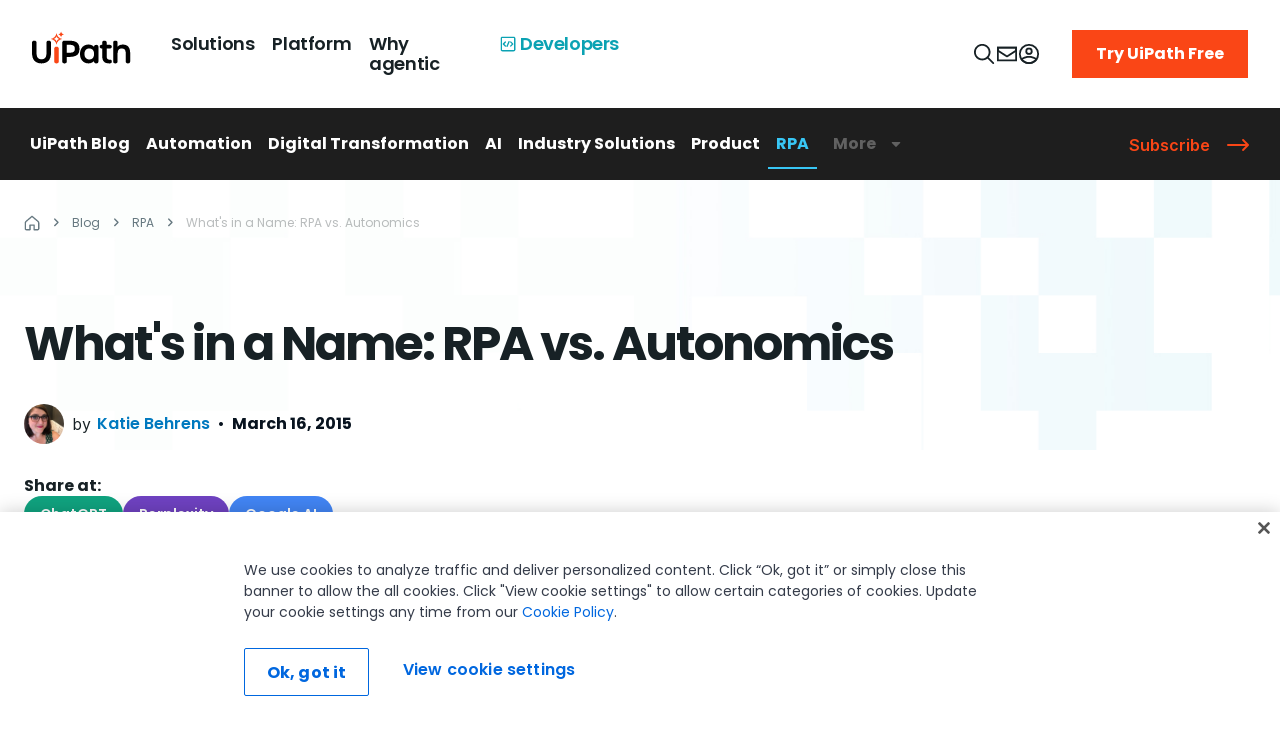

--- FILE ---
content_type: text/html; charset=utf-8
request_url: https://www.uipath.com/blog/rpa/whats-in-a-name-rpa-vs-autonomics
body_size: 73076
content:
<!DOCTYPE html><html lang="en"><head><meta charSet="utf-8"/><meta http-equiv="x-ua-compatible" content="ie=edge"/><meta name="viewport" content="width=device-width, initial-scale=1, shrink-to-fit=no"/><meta data-react-helmet="true" name="alice" content="ed650dee-c9d2-4e5e-85af-4c4df1916b8c"/><meta data-react-helmet="true" name="theme-color" content="#131d40"/><meta data-react-helmet="true" content="summary_large_image" name="twitter:card"/><meta data-react-helmet="true" name="google-site-verification" content="uftQEsVNL_29Jh2NycRtYUtHEobYF30uDVYkqg_2Ju4"/><meta data-react-helmet="true" name="viewport" content="width=device-width,initial-scale=1,minimum-scale=1,maximum-scale=1"/><meta data-react-helmet="true" name="viewport" content="width=device-width, initial-scale=1"/><meta data-react-helmet="true" name="author" content="UiPath Inc."/><meta data-react-helmet="true" http-equiv="X-UA-Compatible" content="IE=edge,chrome=1"/><meta data-react-helmet="true" charSet="utf-8"/><meta data-react-helmet="true" property="fb:app_id" content="2034514640109878"/><meta data-react-helmet="true" name="twitter:domain" content="www.uipath.com"/><meta data-react-helmet="true" name="twitter:site" content="@uipath"/><meta data-react-helmet="true" property="og:image:type" content="image/jpg"/><meta data-react-helmet="true" property="og:type" content="page"/><meta data-react-helmet="true" property="og:url" content="https://www.uipath.com/blog/rpa/whats-in-a-name-rpa-vs-autonomics"/><meta data-react-helmet="true" name="twitter:image" content="https://images.ctfassets.net/5965pury2lcm/3ezie0KynZ1gmX6gkiagTl/8fa457bbb38f6eed4753de1f8181a29e/robot_mob.jpg"/><meta data-react-helmet="true" property="og:image" content="https://images.ctfassets.net/5965pury2lcm/3ezie0KynZ1gmX6gkiagTl/8fa457bbb38f6eed4753de1f8181a29e/robot_mob.jpg"/><meta data-react-helmet="true" name="twitter:title" content="What&#x27;s in a Name: RPA vs. Autonomics"/><meta data-react-helmet="true" property="og:title" content="What&#x27;s in a Name: RPA vs. Autonomics"/><meta data-react-helmet="true" name="twitter:description" content="Are autonomics and robotic process automation really the same thing? We explore the similarities and differences between the two terms."/><meta data-react-helmet="true" property="og:description" content="Are autonomics and robotic process automation really the same thing? We explore the similarities and differences between the two terms."/><meta data-react-helmet="true" name="description" content="Are autonomics and robotic process automation really the same thing? We explore the similarities and differences between the two terms."/><meta data-react-helmet="true" name="robots" content="index, follow"/><meta name="generator" content="Gatsby 4.14.0"/><style data-href="/steam-blogs/styles.522e1cfd7362b2fb1b5d.css" data-identity="gatsby-global-css">@charset "UTF-8";form.mktoForm input::placeholder,form.mktoForm textarea::placeholder{color:#667880;font-size:16px;font-weight:400;letter-spacing:0}form.mktoForm{align-items:center;display:flex;flex-direction:column;margin:0}.mktoForm .mktoHasWidth,form.mktoForm{width:100%!important}.mktoForm .mktoFieldWrap div.mktoGutter.mktoHasWidth{display:none}.mktoForm .mktoFormRow{display:flex;flex-direction:row;flex-wrap:wrap;margin-left:-12px;margin-right:-12px;width:100%}.mktoForm .mktoFormRow .mktoFormCol .mktoField{float:none}.mktoForm .mktoFormRow .mktoFormCol{display:unset;flex-basis:0;flex-grow:1;float:none;margin-bottom:16px!important;max-width:100%;min-height:auto;padding-left:12px;padding-right:12px;position:relative;width:100%}.mktoForm .mktoFormRow .mktoFormCol .mktoOffset{display:none}.mktoForm .mktoFormRow .mktoFormCol .mktoFieldWrap{width:100%}.mktoForm .mktoFormRow .mktoFormCol .mktoLabel{color:#172125;display:inline-block;float:none;font-size:12px;font-weight:300;line-height:16px;margin-bottom:0;margin-top:0;padding-top:0;text-transform:none;width:auto!important}.mktoForm .mktoFormRow .mktoFormCol .mktoFieldWrapLabel label.mktoLabel{display:none}.mktoForm .mktoFormRow input[type=date],.mktoForm .mktoFormRow input[type=email],.mktoForm .mktoFormRow input[type=number],.mktoForm .mktoFormRow input[type=tel],.mktoForm .mktoFormRow input[type=text],.mktoForm .mktoFormRow input[type=url]{-webkit-appearance:none;-moz-appearance:textfield}.mktoForm .mktoFormRow input[type=date],.mktoForm .mktoFormRow input[type=email],.mktoForm .mktoFormRow input[type=number],.mktoForm .mktoFormRow input[type=tel],.mktoForm .mktoFormRow input[type=text],.mktoForm .mktoFormRow input[type=url],.mktoForm .mktoFormRow select.mktoField,.mktoForm .mktoFormRow textarea.mktoField{border:1px solid #6a6a6a;border-radius:0;box-shadow:none;font-size:16px;height:48px;line-height:24px;margin-top:4px;padding:10px 16px;width:100%}.mktoForm .mktoFormRow select.mktoField{-moz-appearance:none;-webkit-appearance:none;color:#172125;padding-right:40px}.mktoForm .mktoFormRow input[type=date]:hover,.mktoForm .mktoFormRow input[type=email]:hover,.mktoForm .mktoFormRow input[type=number]:hover,.mktoForm .mktoFormRow input[type=tel]:hover,.mktoForm .mktoFormRow input[type=text]:hover,.mktoForm .mktoFormRow input[type=url]:hover,.mktoForm .mktoFormRow select.mktoField:hover,.mktoForm .mktoFormRow textarea.mktoField:hover{border:1px solid #172125}.mktoForm input[type=date]:focus,.mktoForm input[type=email]:focus,.mktoForm input[type=number]:focus,.mktoForm input[type=tel]:focus,.mktoForm input[type=text]:focus,.mktoForm input[type=url]:focus,.mktoForm select.mktoField:focus,.mktoForm textarea.mktoField:focus{border:1px solid #0079bf;outline:none}.mktoForm input[type=date]:focus:hover,.mktoForm input[type=email]:focus:hover,.mktoForm input[type=number]:focus:hover,.mktoForm input[type=tel]:focus:hover,.mktoForm input[type=text]:focus:hover,.mktoForm input[type=url]:focus:hover,.mktoForm select.mktoField:focus:hover,.mktoForm textarea.mktoField:focus:hover{border:1px solid #0079bf}.mktoForm input[type=date]:disabled,.mktoForm input[type=email]:disabled,.mktoForm input[type=number]:disabled,.mktoForm input[type=tel]:disabled,.mktoForm input[type=text]:disabled,.mktoForm input[type=url]:disabled,.mktoForm select.mktoField:disabled,.mktoForm textarea.mktoField:disabled{background:#f0f9fc;border:1px solid #d1d1d1;cursor:not-allowed}.mktoForm input[type=date]:disabled:hover,.mktoForm input[type=email]:disabled:hover,.mktoForm input[type=number]:disabled:hover,.mktoForm input[type=tel]:disabled:hover,.mktoForm input[type=text]:disabled:hover,.mktoForm input[type=url]:disabled:hover,.mktoForm select.mktoField:disabled:hover,.mktoForm textarea.mktoField:disabled:hover{border:1px solid #d1d1d1}.mktoForm input[type=date].mktoInvalid,.mktoForm input[type=email].mktoInvalid,.mktoForm input[type=number].mktoInvalid,.mktoForm input[type=tel].mktoInvalid,.mktoForm input[type=text].mktoInvalid,.mktoForm input[type=url].mktoInvalid,.mktoForm select.mktoField.mktoInvalid,.mktoForm textarea.mktoField.mktoInvalid{border:1px solid #f5222d}.mktoForm .mktoFormCol .mktoDateButton{display:none}.mktoForm textarea{min-height:120px}.mktoForm select{-webkit-appearance:none;appearance:none;background-image:url(https://uipath.com/hubfs/resources/Gated-LP-Template/arrow-down.svg);background-position:calc(100% - 15px);background-repeat:no-repeat;border-radius:0}.mktoForm .mktoButtonRow{margin-left:-12px;margin-right:-12px;width:100%}.mktoForm .mktoButtonRow .mktoButtonWrap{display:block;margin-left:0!important;padding-left:12px;padding-right:12px}.mktoForm .mktoButtonRow .mktoButtonWrap .mktoButton{background:#fa4616!important;border:0;border-radius:0;box-shadow:none;color:#fff;font-size:16px;font-weight:700;height:48px;line-height:24px;margin-top:2px;padding:10px 24px}.mktoForm .mktoButtonRow .mktoButtonWrap .mktoButton:focus,.mktoForm .mktoButtonRow .mktoButtonWrap .mktoButton:focus:hover,.mktoForm .mktoButtonRow .mktoButtonWrap .mktoButton:hover{background:#fa4616;border:0;color:#fff}.mktoForm .mktoFormRow .mktoCheckboxList>label,.mktoForm .mktoFormRow .mktoRadioList>label{font-size:12px;text-transform:none}.mktoForm .mktoFormRow .mktoFormCol label.mktoLabel.mktoHasWidth[style*="99999px"]{display:none}.mktoForm .mktoFormRow .mktoLogicalField.mktoRequired .red{color:#bf0000}.mktoForm .mktoFormRow .mktoCheckboxList>label:last-child,.mktoForm .mktoFormRow .mktoRadioList>label:last-child{margin-bottom:0}.mktoForm .mktoCheckboxList,.mktoForm .mktoRadioList{padding:0}.mktoForm .mktoLogicalField.mktoCheckboxList,.mktoForm .mktoLogicalField.mktoRadioList{float:none}.mktoForm .mktoFormCol .mktoFieldWrap label.mktoLabel{font-weight:300}.mktoForm .mktoRequiredField label .mktoAsterix{display:inline-block}.mktoForm .mktoFieldWrap .mktoError{bottom:unset!important;left:unset!important;position:relative!important;right:unset!important;top:unset!important}.mktoForm .mktoFieldWrap .mktoError .mktoErrorArrowWrap{display:none}.mktoForm .mktoFieldWrap .mktoError .mktoErrorMsg{background:transparent;border:0;border-radius:0;box-shadow:unset;color:#f5222d;font-size:13px;padding:0;text-shadow:unset;word-break:break-word}.mktoForm input[type=checkbox]{opacity:0;position:absolute}.mktoForm input[type=checkbox]+label{cursor:pointer;display:block;margin-bottom:4px;margin-left:0;padding:0 0 0 22px;position:relative;width:100%}.mktoForm input[type=checkbox]+label:before{background:#fff;border:1px solid #d1d1d1;border-radius:4px;content:"";display:inline-block;height:15px;left:0;margin-right:10px;position:absolute;transition:all .2s ease;vertical-align:text-top;width:15px}.mktoForm input[type=checkbox]+label:after{clear:both}.mktoForm input[type=checkbox]:hover+label:before{background:#0079bf}.mktoForm input[type=checkbox]:focus+label:before{box-shadow:0 0 0 3px rgba(0,0,0,.12)}.mktoForm input[type=checkbox]:checked+label:before{background:#0079bf}.mktoForm input[type=checkbox]:disabled+label{color:#b8b8b8;cursor:not-allowed}.mktoForm input[type=checkbox]:disabled+label:before{background:#ddd;box-shadow:none}.mktoForm input[type=checkbox]:checked+label:after,.mktoForm input[type=checkbox]:not(:checked):hover+label:after{background:#fff;box-shadow:2px 0 0 #fff,2px -2px 0 #fff,2px -4px 0 #fff,2px -6px 0 #fff;content:"";height:2px;left:4px;position:absolute;top:8px;transform:rotate(45deg);transition:all .2s ease;width:2px}.mktoForm input[type=checkbox][disabled]:hover+label:after{background:#ddd;box-shadow:none}.mktoForm input[type=checkbox][disabled]:checked:hover+label:after{background:#fff;box-shadow:2px 0 0 #fff,3px 0 0 #fff,3px -2px 0 #fff,3px -4px 0 #fff,3px -6px 0 #fff;height:2px;width:2px}.mktoForm input[type=radio]:checked,.mktoForm input[type=radio]:not(:checked){left:-9999px;position:absolute}.mktoForm input[type=radio]:checked+label,.mktoForm input[type=radio]:not(:checked)+label{cursor:pointer;display:inline-block;line-height:20px;margin-bottom:8px;margin-left:0;padding-left:24px;position:relative;width:100%}.mktoForm input[type=radio]:not(:checked)[disabled]+label .mktoForm input[type=radio]:checked[disabled]+label,.mktoForm input[type=radio][disabled]+label{cursor:not-allowed;margin-bottom:8px}.mktoForm input[type=radio]:not(:checked)+label:before{background:#fff}.mktoForm input[type=radio]:checked+label:before,.mktoForm input[type=radio]:not(:checked)+label:before{border:1px solid #d1d1d1;border-radius:100%;content:"";height:15px;left:0;position:absolute;top:2px;width:15px}.mktoForm input[type=radio]:checked+label:before{background:#0079bf}.mktoForm input[type=radio]:checked+label:after,.mktoForm input[type=radio]:not(:checked)+label:after{background:#fff;border-radius:100%;content:"";height:7px;left:4px;position:absolute;top:6px;transition:all .2s ease;width:7px}.mktoForm input[type=radio][disabled]+label:after,.mktoForm input[type=radio][disabled]+label:before{background:#d3d4d6}.mktoForm input[type=radio]:checked[disabled]+label:after{background:#fff}.mktoForm input[type=radio]:not(:checked)+label:after{opacity:0;transform:scale(0)}.mktoForm input[type=radio]:checked+label:after,.mktoForm input[type=radio]:checked[disabled]+label:after,.mktoForm input[type=radio]:checked[disabled]:hover+label:after,.mktoForm input[type=radio]:not(:checked):hover+label:after{background:#fff;opacity:1;transform:scale(1)}.mktoForm input[type=radio]:not(:checked):hover+label:before{background:#0079bf}.mktoForm input[type=radio][disabled]:hover+label:after,.mktoForm input[type=radio][disabled]:hover+label:before{background:#d3d4d6}.mktoForm .select2{border:0;border-radius:0;box-shadow:none;font-size:16px;height:48px;line-height:24px;margin-top:8px;max-width:100%;outline:unset;width:100%!important}.mktoForm .select2-container .select2-selection--single{border:1px solid #6a6a6a;border-radius:0;height:48px;outline:unset;text-align:left}.select2-container--default li{font-size:16px;padding:6px 16px;text-align:left}.mktoForm .select2-container--default .select2-selection--single .select2-selection__arrow{height:48px}.mktoForm .select2-container--default .select2-selection--single .select2-selection__rendered{line-height:48px;padding-left:16px;padding-right:40px}.mktoForm .select2-container--default .select2-selection--single .select2-selection__arrow{width:30px}.mktoForm .select2-container--default .select2-selection--single .select2-selection__arrow b{background:url(https://uipath.com/hubfs/resources/Gated-LP-Template/arrow-down.svg) no-repeat;border:0;height:10px;left:0;margin-left:0;margin-top:-5px;position:absolute;top:50%;width:20px}.select2-container--default .select2-search--dropdown{padding:8px 16px}.select2-container--open .select2-dropdown .select2-search__field{-webkit-appearance:none;border:1px solid #6a6a6a!important;border-radius:0;box-shadow:none;font-size:16px;height:48px;line-height:normal;margin-top:8px;outline:none;padding:10px 8px;width:100%}.select2-container--default .select2-results__option--highlighted{background:#0079bf!important}.select2-container.select2-container--default .select2-results>.select2-results__options{max-height:240px}.select2-container--open .select2-dropdown{border:1px solid #6a6a6a;border-radius:0}@media (max-width:480px){.mktoForm{padding:0!important}.mktoHasWidth.mktoForm{padding:0}.mktoForm .mktoFormRow{flex-direction:column;margin-bottom:0;margin-left:0;margin-right:0}.mktoForm .mktoFormRow .mktoFormCol{margin-bottom:16px!important;padding:0}.mktoForm .mktoButtonRow .mktoButtonWrap{padding:0}.mktoForm .mktoFormRow .mktoField,.mktoForm .mktoFormRow input,.mktoForm .mktoFormRow select,.mktoForm .mktoFormRow textarea{height:unset}}.mktoError{left:12px;top:-55px;width:calc(100% - 24px)}.mktoErrorArrowWrap{color:#f5222d;top:48px!important;transform:rotate(180deg)}.mktoErrorArrow{background:#f5222d!important;border:#f5222d!important}.mktoForm .mktoError .mktoErrorMsg{background:#f5222d!important;background-image:none!important;border:0!important;border-radius:0!important;box-shadow:none!important;box-sizing:border-box!important;font-size:14px!important;line-height:24px!important;margin:0!important;max-width:none!important;padding:12px 16px!important;text-shadow:none!important;width:100%!important}.mktoForm .mktoFieldWrap .mktoError .mktoErrorMsg{background:none!important;padding:.4em 0!important}.mktoForm .mktoTemplateBox{align-self:flex-start;padding-left:12px}@media screen and (max-width:768px){.mktoForm .mktoTemplateBox{padding-left:0}}.mktoForm .mktoTemplateBox button[type=submit]{background:#fa4616;color:#fff;font-weight:700;height:48px;padding:10px 24px}.fixed__search__cta{background:#293940b2;border-bottom-left-radius:16px;border-top-left-radius:16px;bottom:10px;cursor:pointer;padding:8px;position:fixed;right:0;z-index:11}.tooltip{cursor:pointer;position:relative}.tooltip:after{background:#333;border-radius:4px;bottom:-40px;color:#fff;content:attr(data-tooltip);display:none;font-size:14px;left:0;padding:8px;position:absolute;white-space:normal;width:100%;z-index:10}.tooltip:hover:after{display:block}.show-sources-btn{background:#fff;border:1px solid #ccc;border-radius:4px;cursor:pointer;font-size:.85rem;margin-top:6px;padding:4px 8px}.show-sources-btn:hover{background:#f0f0f0}.fixed__search__cta .cta{align-items:center;background:#172125;border-radius:16px;display:flex;gap:8px;min-width:224px;padding:8px}.fixed__search__cta .cta svg{margin-left:16px;padding:6px 0}.fixed__search__cta span{color:#a3b7bf}.input__design__fixed{bottom:0;left:0;margin:0 auto;min-height:62px;position:fixed;right:0;width:86%;z-index:502}.input__design__fixed .hero__search{background-color:var(--white);border:2px solid #d5e3e8;border-radius:16px;bottom:0;margin:0 auto;max-width:960px;padding:16px;position:relative;width:100%;z-index:2}.input__design__fixed .hero__search .flex__container{display:flex;gap:16px}.input__design__fixed .hero__search .close__btn{align-items:center;display:flex}.input__design__fixed .hero__search .input__design{flex:1 1;position:relative;transition:width .4s ease}.input__design__fixed .hero__search .input__design input{background-color:var(--background-light-accent);border:2px solid var(--border-light-subtle);border-radius:6px;color:#a3b7bf;font-size:14px;font-weight:400;height:30px;line-height:20px;padding:16px 16px 16px 64px;width:calc(100% - 80px)}.input__design__fixed .hero__search .input__design input:focus{outline:none}.input__design__fixed .hero__search .ai__icon{height:64px;left:0;margin-left:32px;margin-right:16px;position:absolute;top:0}.input__design__fixed .hero__search .submit__design{align-items:center;display:flex;gap:16px;height:64px;position:absolute;right:16px;top:0}.input__design__fixed .hero__search .submit__design button:disabled{cursor:default;opacity:.5}.input__design__fixed .hero__search .submit__design button{background:#273139;border:none;border-radius:4px;cursor:pointer;height:32px;line-height:2.1;padding:2px;width:32px}.input__design__fixed .hero__search .submit__design button span svg path{fill:var(--black)}.input__design__fixed .hero__search p{color:#667880;margin:8px 0;text-align:center}.input__design__fixed .hero__search ul{display:flex;flex-wrap:wrap;gap:8px;justify-content:space-between}.input__design__fixed .hero__search ul li{background-color:var(--background-light-accent);border-radius:8px;min-width:calc(21% - 8px);padding:12px 16px}.input__design__fixed .hero__search ul li a,.input__design__fixed .hero__search ul li button{align-items:center;display:flex;gap:10.98px;text-transform:uppercase}.input__design__fixed .hero__search ul li:hover{background-color:#f0f9fc}.input__design__fixed .hero__search.theme-dark{background:var(--Surface-Background-bg-accent,#293940);border:none;box-shadow:0 48px 32px -16px rgba(0,0,0,.48)}.input__design__fixed .hero__search.theme-dark ul li{background:var(--Content-Text-content-inactive,#415259);border:1px solid var(--Border-border-subtle,#415259)}.input__design__fixed .hero__search.theme-dark ul li button{color:var(--Content-Text-content-primary,#fff);width:100%}.input__design__fixed .hero__search.theme-dark .submit__design button span svg path{fill:var(--white)}.input__design__fixed .hero__search.theme-dark .input__design.fixed input{color:var(--Content-Text-content-secondary,#a3b7bf)}.input__design__fixed .hero__search.theme-dark .input__design #hero__ai__input__fixed{background:var(--Surface-Background-bg-default,#172125);border:none}.slideInBottom{animation:slideInBottom 1s ease-out forwards}.slideOutBottom{animation:slideOutBottom 1s ease-out forwards}.slideOutRight{animation:slideOutRight 1s ease-out forwards}.fixed__search__cta .mobile-version{display:none}@keyframes slideOutBottom{0%{opacity:1;transform:translateY(0)}50%{opacity:1;transform:translateY(50%)}to{opacity:0;transform:translateY(100%)}}@keyframes slideOutRight{0%{opacity:1;transform:translateX(0)}to{opacity:0;transform:translateX(150%)}}@media (max-width:1040px){.input__design__fixed .hero__search{width:unset}}@media (max-width:992px){.input__design__fixed .hero__search ul li{min-width:calc(42% - 8px)}}@media (max-width:768px){.input__design__fixed{width:90%}.fixed__search__cta .cta{min-width:114px;padding:4px}.fixed__search__cta .desktop-version{display:none}.fixed__search__cta .mobile-version{display:block}.fixed__search__cta .cta svg{margin-left:6px}.fixed__search__cta{padding:6px}.input__design__fixed .hero__search .input__design.fixed input{font-size:16px}}@media (max-width:576px){.input__design__fixed .hero__search .input__design.fixed input{font-size:12px}}@media (max-width:460px){.input__design__fixed .hero__search{padding:16px 8px}.input__design__fixed .hero__search .flex__container{gap:5px}.input__design__fixed .hero__search .input__design input{padding:16px 10px 16px 30px;width:calc(100% - 40px)}.input__design__fixed .hero__search .ai__icon{margin-left:5px}.input__design__fixed .hero__search .submit__design{right:5px}.input__design__fixed .hero__search ul li{min-width:calc(46% - 8px);padding:12px 6px}}.items__row{display:flex;flex-wrap:wrap}.item--div{display:flex;flex-direction:column;margin-bottom:16px;margin-right:24px;position:relative;width:202px}.chat-messages.sourceAdd .item--div{margin-right:16px;width:140px}.chat-messages.sourceAdd .item--div:last-child,.item--div:last-child{margin-right:0}.ai__popup .item__link{height:100%;left:0;position:absolute;text-indent:-999px;top:0;width:100%;z-index:9}.ai__popup .image--div{position:relative}.ai__popup .image--div img{height:122px;object-fit:cover;width:202px}.ai__popup .image--div h4.category{align-items:center;background:url(https://images.ctfassets.net/5965pury2lcm/5SsvJqoo0frSU91ozXhlI5/57f74fd42a0125cfd66457dd3c8ebca2/icon-casestudy.png) no-repeat 0 0;background-size:30px;display:flex;margin:0;min-height:30px;min-width:30px;padding:0 0 0 34px;text-transform:uppercase}.ai__popup .image--div h4.category.info{background-image:url(https://images.ctfassets.net/5965pury2lcm/61CE4mKCFs7vUJcU6vYWOA/72ef94c18f7bb9581396914ec707b678/info-icon.png)}.ai__popup .image--div h4.category.demo{background-image:url(https://images.ctfassets.net/5965pury2lcm/19VTFVzrikvUYmExNyqvlm/2a6ca1c359ae5627b95fe1665701730e/icon-demovideo.png)}.ai__popup .image--div h4.category.casestudy{background-image:url(https://images.ctfassets.net/5965pury2lcm/5SsvJqoo0frSU91ozXhlI5/57f74fd42a0125cfd66457dd3c8ebca2/icon-casestudy.png)}.ai__popup .image--div h4.category.blog{background-image:url(https://images.ctfassets.net/5965pury2lcm/1H52bBv7OuIilGeIk0bCNJ/1ee346adaa0071d7c97a07147126da05/icon-blog.png)}.ai__popup .image--div h4.category.event{background-image:url(https://images.ctfassets.net/5965pury2lcm/46fpds1N2GhQnw3F6gRr7g/a69d19dfce81cd9ebf13ecffb66e3e16/icon-event.png)}.ai__popup .commonData .item--div h3.caption{-webkit-line-clamp:3;-webkit-box-orient:vertical;color:#5c6c73;display:-webkit-box;margin:8px 0 0;overflow:hidden;padding:0;text-overflow:ellipsis}.close__icon--bar{align-items:center;background:#fff;display:flex;padding:8px}.close__icon--bar a{align-items:center;color:#5c6c73;display:flex}.close__icon--bar a:hover{color:#172215}.close__icon--bar svg{margin-left:8px}.top__heading--panel{align-items:center;display:flex;justify-content:space-between;margin-bottom:16px}.heading__tag{color:var(--black);font-weight:700!important}.resource--link .link--resource{align-items:center;color:#7d9199;display:flex}.link--resource:hover{color:#172215}.link--resource svg{margin-left:8px}.source__panel{background:#f0f9fc;display:none;height:72vh;overflow-y:scroll;padding:24px;width:245px}.source__panel--heading{align-items:center;display:flex;justify-content:space-between;margin-bottom:16px}.source__panel--heading h6{margin:0;padding:0}.source-list li{margin-bottom:24px}.source-list li a{margin-bottom:4px;text-decoration:underline}.source-list li a,.source-list li p{-webkit-line-clamp:2;-webkit-box-orient:vertical;display:-webkit-box;overflow:hidden;padding:0;text-overflow:ellipsis}.source-list li p{color:#7d9199!important;margin:0}.source-list li a:hover{text-decoration:none}.close--icon,.newChat--icon{cursor:pointer}.main__thumb--row{align-items:center;display:flex;justify-content:space-between;margin-bottom:16px}.feedback-message-box{border:1px solid #e4f0f5;border-radius:4px;box-sizing:border-box;display:flex;flex-direction:column;margin-bottom:16px;padding:16px;position:relative}.feedback-message-box .close-modal{cursor:pointer;position:absolute;right:6px;top:6px}.feedback-message-box .column{display:flex;flex-direction:column;width:100%}.feedback-message-box p.feedback-recommendation.body-M{align-items:center;border-radius:4px;color:#5c6c73;display:flex;font-weight:500;gap:8px;max-width:90%;padding:4px;width:max-content}.feedback-message-box p.feedback-recommendation:hover{background-color:#f0f9fc;color:#172125;cursor:pointer}.feedback-message-box p.feedback-recommendation svg{min-width:14px}.feedback-message-box textarea{border:1px solid #d5e3e8;border-radius:4px;color:#172125;display:flex;font-weight:500;margin-top:16px;max-width:100%;min-height:64px;padding:8px}.feedback-message-box textarea::placeholder{color:#d5e3e8}p.send-feedback{align-items:center;color:#fa4616;cursor:pointer;display:flex;font-size:16px;font-weight:500;gap:8px;margin-top:12px;width:max-content}p.send-feedback:hover{color:#c2320c}p.send-feedback svg{fill:#fa4616}p.send-feedback:hover svg{fill:#c2320c}.feedback-message-box .feedback-success{display:flex;gap:8px;margin:0 auto;width:max-content}.overlay--popup{background:#172215;height:100vh;opacity:.7;position:absolute;width:100%}.toggle__Source{align-items:center;background:#fff;border:1px solid #f0f9fc;border-radius:8px;cursor:pointer;display:flex;gap:8px;padding:8px}.toggle__Source:hover{background:#f0f9fc}.toggle__Source .svg--icon{align-items:center;display:flex}.ai__popup .chat-content .chat-message.user+h6+.chat-message.bot .toggle__Source .caption{color:#5c6c73;padding:0}.thumbSection{align-items:center;display:flex}.thumbSection p.thumbText{color:var(--black);margin:0 8px 0 0}.thumbSection .thumb{box-sizing:content-box;height:16px;padding:8px;width:16px}.thumbSection .thumb-down svg,.thumbSection .thumb-up svg{fill:#172125}.thumbSection .thumb-up-liked svg{fill:#fa4616}.thumbSection .thumb-down-unliked svg{fill:red}#demos.commonData{margin-top:16px}.commonData{display:flex;flex-direction:column;flex-wrap:wrap;gap:0;margin-top:12px}.commonData p{margin:0}.commonData h3{font-size:12px;letter-spacing:0;line-height:16px}.commonData h1,.commonData h2,.commonData h3,.commonData h4,.commonData h5,.commonData h6{font-size:14px;font-weight:600;line-height:20px;margin:4px 0 6px}.ai__popup .chat-content .chat-message.bot .commonData ul li{color:#7d9199;list-style:disc;margin-left:16px}.ai__popup .chat-content .chat-message.bot .commonData ul li a{color:#7d9199;text-decoration:underline}.ai__popup .chat-content .chat-message.bot .commonData ul li a:hover{color:#172215;text-decoration:none}.bottom-part{display:flex;flex-direction:column;margin-top:16px;padding-bottom:8px}.contactUs-section{background:#f0f9fc;padding:16px}.ai__popup .contactUs-section a.linking{color:#fa4616;margin-right:24px}.ai__popup .contactUs-section a.linking:hover{color:#c2320c}.ai__popup .contactUs-section a.linking.commnonBtn.text-link-primary svg{fill:#fa4616;margin-left:8px}.ai__popup .contactUs-section a.linking.commnonBtn.text-link-primary:hover svg{fill:#c2320c}.ai__popup .chat-content .chat-messages .chat-message.user:first-child+h6+.chat-message.bot.loading{position:absolute;top:62px}#nextQuestionsWrapper p.body-S{display:block;width:100%}.ai__popup .chat-content .chat-message.bot.loading{align-items:center;background:url(https://images.ctfassets.net/5965pury2lcm/3375IMVi0BGAJsjQCKvWWL/41fc15c2e62427462684a5e30b5b5e58/anim_loader.gif) no-repeat;background-position:50%;background-size:cover;bottom:0;display:flex;height:48px;justify-content:center;min-height:35px;position:absolute;top:30px;width:48px}.ai__popup .chat-content .chat-message.user+h6+.chat-message.bot{align-items:start;background-position:top;background-size:contain}.ai__popup .chat-content .chat-message.user+h6+.chat-message.bot .caption{display:flex;padding-top:16px}.typing-dots{display:inline-flex;margin-left:6px}.typing-dots .dot{animation:thinkingDot 1.5s ease-in-out infinite;display:inline-flex;font-size:18px;font-weight:700;opacity:.2}.typing-dots .dot1{animation-delay:0s}.typing-dots .dot2{animation-delay:.3s}.typing-dots .dot3{animation-delay:.6s}.sources__parent{border-radius:16px;box-shadow:0 4px 60px 0 #0000000a;display:none;height:calc(100vh - 360px);max-width:350px;padding:24px;position:relative;width:350px}.sources__parent:after{background:linear-gradient(180deg,hsla(0,0%,100%,0),#fff);bottom:22px;content:"";height:50px;position:absolute;width:calc(100% - 48px);z-index:99}.sources__heading{display:none;padding-bottom:16px}.sources__heading p{margin:0;padding:0}.ai__popup .chat-content .chat-message.bot.loading span.caption{align-items:center;color:#7d9199;display:flex;padding-left:120px}.mainDiv{display:flex}.mainDiv,.main__container{flex-direction:column;position:relative}.main__container{background:#fff;border-radius:8px;height:100%;margin:10px auto 0;max-width:1024px}.top__panel{border-bottom:1px solid #f0f9fc;display:flex;justify-content:space-between;padding:24px 32px 16px}.top__panel--left{align-items:center;column-gap:8px;display:flex}.top__panel--right{align-items:center;column-gap:16px;display:flex}.source__details{max-height:91%;overflow-y:auto}.source__details .ai__sources li p.caption{color:#5c6c73;margin:8px 0 0}.source__details .ai__sources li{border:1px solid var(--Border-border-faint,#f0f9fc);margin-bottom:8px;padding:16px;position:relative}.source__details .ai__sources li a{height:100%;margin-bottom:8px;margin-top:8px;position:absolute;width:100%}.source_div{display:flex}.source_div a{align-items:center;background:#f0f9fc;color:#172125;display:flex;justify-content:center;padding:8px 0;width:149px}.source_div a svg{fill:#9aa1a5;margin-right:8px}.source_div a.inactive svg{fill:#172215}.ai__popup{height:calc(100vh - 98px);left:0;padding:0;position:fixed;top:88px;width:100%;z-index:99}.ai__popup .chat-content{background-color:#fff;display:flex;height:100%;padding:0 0 0 24px;position:relative}.ai__popup .chat-header{display:none}.ai__popup .chat-header .flex__actions{align-items:center;display:flex;gap:8px;justify-content:end;margin-bottom:96px}.ai__popup .chat-header .flex__actions .clear__chat{align-items:center;background:unset;border:0;color:#9aa1a5;cursor:pointer;display:flex;font-family:Inter;font-size:14px;font-weight:400;gap:8px;letter-spacing:0;line-height:24px;padding:4px 12px;white-space:nowrap}.ai__popup .chat-header .flex__actions .clear__chat svg{fill:#9aa1a5}.ai__popup .chat-header .flex__actions .clear__chat:hover{background-color:#f0f9fc;color:#172215}.ai__popup .chat-header .flex__actions .clear__chat:hover svg{fill:#f5222d}.ai__popup .chat-header .flex__actions .chat-close{background:unset;border:0;cursor:pointer;margin-left:9.47px}.ai__popup .chat-header .flex__actions .chat-close svg{fill:#9aa1a5}.ai__popup .chat-header .flex__actions .chat-close:hover svg{fill:#172215}.ai__popup .chat-content .chat-messages{display:flex;flex:1 1 auto;flex-direction:column;gap:8px;max-height:none;min-height:660px;overflow-y:auto;padding:0 40px 200px}.ai__popup .chat-content .chat-messages.sourceAdd{width:calc(100% - 278px)}.ai__popup .chat-content .chat-message.user{align-self:flex-end;background:#f0f9fc;border-radius:4px;font-family:Inter;font-size:14px;font-weight:400;letter-spacing:0;line-height:24px;padding:12px 24px;text-align:right}.ai__popup .chat-content .chat-message.user+h6{color:#6c727580;font-family:Inter;font-size:12px;font-weight:500;letter-spacing:.15px;line-height:20px;text-align:right}.ai__popup .chat-content .chat-message.bot{align-self:flex-start;color:#172125;font-family:Inter;font-size:16px;font-weight:400;line-height:25px;width:100%}.ai__popup .chat-content .chat-messages .ai__sources{display:flex;flex-wrap:wrap;gap:8px;margin:8px 0}.ai__popup .chat-content .chat-messages .ai__sources li{background:#f0f9fc;border:1px solid #ecedee;list-style:none;padding:16px;position:relative;width:calc(25% - 40px)}.ai__popup .chat-content .chat-messages .ai__sources li:hover{background:#d5e3e8;border:1px solid #f0f9fc}.ai__popup .chat-content .chat-messages .ai__sources li a{height:100%;left:0;position:absolute;top:0;width:100%}.ai__popup .chat-content .chat-messages .ai__sources li h6{word-wrap:break-word;color:#0067df;font-family:Inter;font-size:10px;font-weight:700;letter-spacing:0;line-height:16px;margin-bottom:8px;text-transform:uppercase}.ai__popup .chat-content .chat-messages .ai__sources li p{color:#000;font-family:Inter;font-size:14px;font-weight:400;letter-spacing:0;line-height:24px}.ai__popup .chat-content .chat-messages .demo__ai{position:relative}.ai__popup .chat-content .chat-messages .demo__ai h4{font-family:Inter;font-size:20px;font-weight:400;letter-spacing:-.5px;line-height:32px;margin-bottom:8px}.ai__popup .chat-content .chat-messages .demo__ai .demo__ai__slider .owl-stage-outer .owl-stage{padding-left:0!important}.ai__popup .chat-content .chat-messages .demo__ai .demo__ai__slider .owl-stage-outer .owl-stage .owl-item{opacity:.5}.ai__popup .chat-content .chat-messages .demo__ai .demo__ai__slider .owl-stage-outer .owl-stage .owl-item.active{opacity:1}.ai__popup .chat-content .chat-messages .demo__ai .customPrevBtn:disabled{background-image:url(https://images.ctfassets.net/5965pury2lcm/1IbkpZjYcwwdr6jwuHOZTU/2cf9b75bf63bbdf231d85795cd9e35fc/demo-prev.svg);background-position:100%;cursor:default;transform:rotate(0deg)}.ai__popup .chat-content .chat-messages .demo__ai .customPrevBtn{background-color:unset;background-image:url(https://images.ctfassets.net/5965pury2lcm/2B5OChI0xGeW9HdKJJ5dYp/9ebe9e9cef4e8a9cf6129e3ee1952e72/demo-next.svg);background-position:0;background-repeat:no-repeat;background-size:contain;border:0;cursor:pointer;height:16px;left:unset;position:absolute;right:40px;top:6px;transform:rotate(180deg);width:16px}.ai__popup .chat-content .chat-messages .demo__ai .customNextBtn:disabled{background-image:url(https://images.ctfassets.net/5965pury2lcm/1IbkpZjYcwwdr6jwuHOZTU/2cf9b75bf63bbdf231d85795cd9e35fc/demo-prev.svg);background-position:0;cursor:default;transform:rotate(180deg)}.ai__popup .chat-content .chat-messages .demo__ai .customNextBtn{background-color:unset;background-image:url(https://images.ctfassets.net/5965pury2lcm/2B5OChI0xGeW9HdKJJ5dYp/9ebe9e9cef4e8a9cf6129e3ee1952e72/demo-next.svg);background-position:100%;background-repeat:no-repeat;background-size:contain;border:0;cursor:pointer;height:16px;left:unset;position:absolute;right:0;top:6px;width:16px}.ai__popup .chat-content .chat-messages .demo__ai .demo__ai__slider{display:flex;flex-wrap:wrap;gap:8px;margin:8px 0}.ai__popup .chat-content .chat-messages .demo__ai .demo__ai__card{max-width:calc(25% - 8px);position:relative}.ai__popup .chat-content .chat-messages .demo__ai .demo__ai__card a{height:100%;left:0;position:absolute;top:0;width:100%}.ai__popup .chat-content .chat-messages .demo__ai .demo__ai__card .language{background:#fff;font-family:Inter;font-size:10px;font-weight:700;letter-spacing:0;line-height:16px;padding:4px 8px;position:absolute;text-transform:uppercase}.ai__popup .chat-content .chat-messages .demo__ai .demo__ai__card img{max-width:100%;min-height:158.62px;object-fit:cover;width:100%}.ai__popup .chat-content .chat-messages .demo__ai .demo__ai__card p{word-wrap:break-word;margin-top:8px}.ai__popup .chat-content .chat-messages .use__cases{display:flex;flex-wrap:wrap;gap:8px;margin-top:8px}.ai__popup .chat-content .chat-messages .use__cases li{border:1px solid #d5e3e8;border-radius:8px;list-style:none;min-width:40px;padding:11px 16px}.ai__popup .chat-content .chat-messages .use__cases li a{align-items:center;display:flex;font-size:14px;gap:10.98px}.ai__popup .chat-content .hero__search{background-color:var(--white);border-radius:0 0 16px 16px;border-top:2px solid var(--Border-border-faint,#f0f9fc);bottom:0;box-shadow:0 -64px 40px -32px rgba(203,224,231,.4);max-width:958px;opacity:0;padding:24px 0;position:fixed;width:100%;z-index:10}.ai__popup .chat-content .hero__search.sourceAdd{max-width:704px}.ai__popup .chat-content .hero__search .input__design{position:relative;z-index:999}.ai__popup .chat-content .hero__search .input__design input:disabled{cursor:default;opacity:.5}.ai__popup .chat-content .hero__search .input__design input{background-color:#fff;border:2px solid #0067df;border-radius:8px;color:#6b7882;font-size:14px;height:32px;line-height:20px;padding:12px 60px 12px 12px;width:calc(100% - 74px)}.ai__popup .chat-content .hero__search .input__design input:focus{outline:none}.ai__popup .chat-content .hero__search .ai__icon{height:64px;left:0;margin-left:32px;margin-right:16px;position:absolute;top:0}.ai__popup .chat-content .hero__search .submit__design{align-items:center;display:flex;gap:16px;height:64px;margin-right:16px;position:absolute;right:0;top:0}.ai__popup .chat-content .hero__search .submit__design button:disabled{cursor:default;opacity:.5}.ai__popup .chat-content .hero__search .submit__design button{background:#172215;border:none;border-radius:4px;cursor:pointer;height:32px;padding:2px;width:32px}.ai__popup .chat-content .hero__search .submit__design button span{align-items:center;-webkit-backdrop-filter:blur(5px);backdrop-filter:blur(5px);background:#172215;border:2px solid transparent;border-radius:4px;display:flex;height:20px;justify-content:center;padding:2px;transition:all .3s ease;width:20px}.ai__popup .chat-content .hero__search .submit__design button:hover span{background:#172215;transition:all .3s ease}#nextQuestionsWrapper{gap:8px!important}.ai__popup .chat-content .chat-messages .ai__sources{margin:20px 0 16px}.designed__data{display:flex;margin-bottom:20px}h6.designed__data__title{display:block;font-size:16px;font-weight:700;letter-spacing:1px;line-height:24px;margin-bottom:16px;width:100%}.dummy__demos,.use__cases__new{display:flex;width:50%}.dummy__demos__card,.use__cases__new li{margin-right:8px;width:calc(50% - 8px)}.use__cases__new li:last-child{margin-right:0}.dummy__demos__card{position:relative}.dummy__demos__card>a{height:100%;position:absolute;text-indent:-1000000%;width:100%}.dummy__demos__card .language,.dummy__demos__card>button{display:none}.use__cases__new li{background:#f0f9fc;border:1px solid #ecedee;padding:16px}.use__cases__new li h6{color:#0067df;font-family:Inter;font-size:10px;font-weight:700;line-height:16px;margin:0 0 8px}.use__cases__new li>a{color:#000;font-size:14px;font-weight:400;line-height:24px}.use__cases__new li:hover{background:#d5e3e8;border:1px solid #f0f9fc}#scrollButton{border:1px solid #0d0d0d1a;border-radius:50%;bottom:60px;display:none;height:36px;left:calc(50% - 18px);margin-left:-18px;padding:6px;position:fixed;width:36px;z-index:11}#scrollButton.visible{display:block}#scrollButton.sourceAdd{left:calc(38% - 18px)}.chat-chip{background:#f9fcff;border:1px solid #e4ebf2;border-radius:12px;box-shadow:0 1px 2px rgba(0,0,0,.05);cursor:pointer;font-family:Poppins,sans-serif;padding:10px 16px;transition:background .2s ease}.ai__popup .chat-content .chat-message.bot li.chat-chip,.chat-chip{color:#5c6c73;font-size:12px;font-weight:500;letter-spacing:.5px;line-height:16px}.ai__popup .chat-content .chat-message.bot li.chat-chip{align-items:center;column-gap:8px;display:flex;font-family:Poppins}.ai__popup .chat-content .chat-message.bot li.chat-chip:hover{color:#172215}.ai__popup .chat-content .chat-message.bot{font-size:14px;letter-spacing:0}.ai__popup .chat-content .chat-message.bot li{color:#172215;font-family:Inter;font-size:14px;font-weight:400;letter-spacing:0;line-height:24px}.ai__popup .chat-content .hero__search{margin:0}#scrollButton{background:#fff}.main__container{display:flex}.ai__popup .chat-content .chat-message.bot.loading{height:63px;width:64px}.source__details{overflow-x:hidden}.ai__popup .chat-content .chat-message.user+h6+.chat-message.bot .caption{align-items:start;background-position:top;background-size:contain;min-height:auto}.source__details .ai__sources li h6.label,.source__details .ai__sources li p.caption{-webkit-line-clamp:2;-webkit-box-orient:vertical;display:-webkit-box;overflow:hidden;text-overflow:ellipsis}.source__details .ai__sources li:hover h6{text-decoration:underline}.source__details .ai__sources li:hover{background:#f0f9fc}#load__more__sources:hover{text-decoration:underline}.ai__popup .chat-content .hero__search{border-radius:0}.chat-chip{text-align:left}.slideInLeft{height:calc(100vh - 320px);overflow:auto}@media (max-width:1919px){.sources__parent{width:288px}.source__details .ai__sources li p.caption{-webkit-line-clamp:3}}@media (max-width:1519px){.slideInLeft{height:calc(100vh - 255px)}.contactUs-section a.linking{margin-right:16px}.sources__parent{height:calc(100vh - 295px);max-height:calc(100vh - 295px);width:248px}}@media (max-width:1279px){.ai__popup .chat-content{margin:0}.sources__parent{height:calc(100vh - 440px);max-height:calc(100vh - 440px)}.main__container{justify-content:unset;margin-top:62px}.ai__popup .chat-header{width:auto}.sources__parent{max-width:288px;padding:24px;width:288px}}@media (max-width:1024px){.ai__popup .chat-content .hero__search{padding:10px 0}}@media (max-width:1023px){.top__panel{padding-top:16px}.ai__popup .chat-content .hero__search{margin:0 16px;max-width:calc(100% - 36px);z-index:10}.ai__popup .chat-content .hero__search.sourceAdd{max-width:calc(100% - 260px)}.source__panel{padding:16px;width:200px}.ai__popup{height:calc(-80px + 100vh);top:64px}.ai__popup .chat-content{margin:0;max-width:none;padding:0;width:100%}.source__details .ai__sources li h6.label,.source__details .ai__sources li p.caption{-webkit-line-clamp:4}.ai__popup .chat-header{width:200px}.ai__popup .chat-content .hero__search .submit__design{align-items:center;display:flex;gap:16px;height:64px;position:absolute;right:16px;top:0}.main__container{gap:10px;margin-top:86px}#scrollButton{left:calc(50% - 32px)}.ai__popup{padding-left:0;padding-right:0;width:100%}.ai__popup .chat-content .chat-message.bot{width:100%}.ai__popup .chat-content .chat-messages .ai__sources{flex-direction:column}.ai__popup .chat-content .chat-messages .ai__sources li{width:calc(100% - 32px)}.ai__popup .chat-content .chat-messages .demo__ai .demo__ai__slider{flex-direction:column}.ai__popup .chat-content .chat-messages .demo__ai .demo__ai__card{max-width:calc(100% - 8px)}.ai__popup .chat-content .hero__search{padding-left:0;padding-right:0}.ai__popup .chat-content .hero__search .input__design input{padding:16px 60px 16px 10px;width:calc(100% - 70px)}.ai__popup .chat-content .hero__search .ai__icon{display:none}.ai__popup .chat-content .chat-message.bot.loading{width:64px}}@media (max-width:768px){.main__container{margin-top:2px}.ai__popup{height:calc(100vh - 64px)}.ai__popup .chat-content .hero__search{z-index:10}#scrollButton{left:calc(50% - 32px)}.ai__popup .chat-content{position:static}.sources__parent{height:calc(100vh - 404px);max-height:calc(100vh - 404px);position:static}.ai__popup .overlay--popup{background-color:#fff;opacity:1}}@media (max-width:767px){.ai__popup .chat-content .chat-messages .chat-message.user:first-child+h6+.chat-message.bot.loading{top:150px}#scrollButton.sourceAdd{left:50%}.ai__popup .chat-content .hero__search,.ai__popup .chat-content .hero__search.sourceAdd{max-width:calc(100% - 32px)}.toggle__Source{display:none}.source__panel{display:none!important}.ai__popup .chat-content .chat-message.user{padding:12px}.ai__popup .chat-content .hero__search .submit__design{margin-right:0}.ai__popup .chat-header{height:auto;width:100%}.ai__popup .chat-header .flex__actions{justify-content:space-between}.sources__parent{display:none!important}.ai__popup .chat-content{max-width:100%;width:100%}#scrollButton{left:50%}}@media (max-width:400px){.ai__popup .chat-content .chat-messages{padding-left:16px;padding-right:16px}}.zoom-in{animation:zoomIn .7s ease-out forwards}.zoom-out{animation:zoomOut .7s ease-in forwards}.slideInLeft{animation:slideInLeft 1s ease-out forwards}.slideInRight{animation:slideInRight 1s ease-out forwards}.slideInBottom{animation:slideInBottom 2s ease-out .7s forwards}@keyframes zoomIn{0%{opacity:0;transform:scale(.6)}to{transform:scale(1)}}@keyframes zoomOut{0%{opacity:1;transform:scale(1)}to{opacity:0;transform:scale(.6)}}@keyframes thinkingDot{0%,80%,to{opacity:.2;transform:translateY(0)}40%{opacity:1;transform:translateY(-2px)}}@keyframes slideInLeft{0%{opacity:0;transform:translateX(-100%)}to{opacity:1;transform:translateX(0)}}@keyframes slideInRight{0%{opacity:0;transform:translateX(100%)}to{opacity:1;transform:translateX(0)}}@keyframes slideInBottom{0%{opacity:0;transform:translateY(100%)}50%{opacity:1;transform:translateY(50%)}to{opacity:1;transform:translateY(0)}}.ai__popup .chat-content .chat-message.bot .md-stream{color:inherit;display:block;font:inherit;line-height:1.6;overflow-wrap:break-word;white-space:normal;word-break:normal;writing-mode:horizontal-tb}.ai__popup .chat-content .chat-message.bot .md-thinking .caption{display:inline;letter-spacing:normal;white-space:normal;word-spacing:normal;writing-mode:horizontal-tb}.ai__popup .chat-content .chat-message.bot .md-stream *{box-sizing:border-box}.ai__popup .chat-content .chat-message.bot .md-stream h1,.ai__popup .chat-content .chat-message.bot .md-stream h2,.ai__popup .chat-content .chat-message.bot .md-stream h3,.ai__popup .chat-content .chat-message.bot .md-stream h4,.ai__popup .chat-content .chat-message.bot .md-stream h5,.ai__popup .chat-content .chat-message.bot .md-stream h6{color:inherit;font-size:1rem;font-weight:600;letter-spacing:0;line-height:1.3;margin:.6em 0 .4em}.ai__popup .chat-content .chat-message.bot .md-stream p{color:#172215;font-size:inherit;margin:.4em 0}.ai__popup .chat-content .chat-message.bot .md-stream li{font-size:inherit;margin:.4em 0}.ai__popup .chat-content .chat-message.bot .md-stream ol,.ai__popup .chat-content .chat-message.bot .md-stream ul{margin:.4em 0;padding-left:1.25rem}.ai__popup .chat-content .chat-message.bot .md-stream ul{list-style:disc}.ai__popup .chat-content .chat-message.bot .md-stream ol{list-style:decimal}.ai__popup .chat-content .chat-message.bot .md-stream a{color:var(--link-color,#fa4616);text-decoration:underline}.ai__popup .chat-content .chat-message.bot .md-stream a:focus,.ai__popup .chat-content .chat-message.bot .md-stream a:hover{color:var(--link-color-hover,#c2320c);text-decoration:none}.ai__popup .chat-content .chat-message.bot .md-stream strong{font-weight:600}.ai__popup .chat-content .chat-message.bot .md-stream em{font-style:italic}.ai__popup .chat-content .chat-message.bot .md-stream code{background:#f6f8fa;border-radius:4px;font-family:ui-monospace,SFMono-Regular,Menlo,Monaco,Consolas,Liberation Mono,Courier New,monospace;font-size:.95em;padding:.1em .35em}.ai__popup .chat-content .chat-message.bot .md-stream pre{background:#f6f8fa;border-radius:8px;margin:.8em 0;overflow:auto;padding:12px}.ai__popup .chat-content .chat-message.bot .md-stream blockquote{border-left:3px solid #f0f9fc;color:#5c6c73;margin:.6em 0;padding-left:12px}.ai__popup .chat-content .chat-message.bot .md-stream img{display:block;height:auto;margin:8px 0;max-width:100%}.ai__popup .chat-content .chat-message.bot .md-stream table{border-collapse:collapse;margin:12px 0;width:100%}.ai__popup .chat-content .chat-message.bot .md-stream td,.ai__popup .chat-content .chat-message.bot .md-stream th{border:1px solid #f0f9fc;padding:6px 8px;text-align:left}.ai__popup .chat-content .chat-message.bot .md-stream th{background:#f9fcff;font-weight:600}.ai__popup .chat-content .chat-message.bot{overflow:visible;padding-bottom:12px;position:relative}.ai__popup .chat-content .chat-message.bot:after{clear:both;content:"";display:block}.ai__popup .chat-content .chat-message.bot>.commonData,.ai__popup .chat-content .chat-message.bot>.md-stream{clear:both;display:block;float:none}.ai__popup .chat-content .chat-message.bot>.commonData{margin-top:12px}.ai__popup .chat-content .chat-message.bot>*{z-index:0}.ai__popup .chat-content .chat-message.bot+.chat-message.user,.ai__popup .chat-content .chat-message.user+h6+.chat-message.bot{margin-top:8px}.chat-bottom-spacer{min-height:463px;width:100%}.mainDiv.odd:last-child .chat-message.bot{min-height:463px}.ai__popup .tooltip-container a{color:var(--link-color,#fa4616);text-decoration:underline}.ai__popup .tooltip-container a:hover{color:var(--link-color,#c2320c)}.ai__popup .tooltip-container{cursor:pointer;display:inline-block;position:relative}.ai__popup .custom-tooltip:before{border-color:transparent transparent var(--background-light-accent) transparent;border-style:solid;border-width:6px;content:"";left:7px;position:absolute;top:-13px;transform:translateX(-50%)}.ai__popup .custom-tooltip{align-items:center;background-color:var(--background-light-accent);border:1px solid var(--border-light-faint);border-radius:4px;box-shadow:0 0 24px 0 var(--deepblue-20);color:var(--black);display:flex;font-size:12px;height:auto;line-height:20px;opacity:0;padding:8px 12px;position:absolute;text-align:left;top:18px;transform:translateX(0);transition:opacity .3s;visibility:hidden;width:450px;z-index:999999}.ai__popup .tooltip-container:hover .custom-tooltip{opacity:1;visibility:visible}@media (max-width:820px){.ai__popup .custom-tooltip{display:inline;left:0;width:320px}}@media (max-width:532px){.ai__popup .custom-tooltip{transform:translate(-50%)}.ai__popup .item--div{margin-right:10px;width:calc(50% - 10px)}.ai__popup .chat-content .chat-messages{padding-left:16px;padding-right:16px}.input__design__fixed{width:96%}}@media (max-width:420px){.input__design__fixed{width:98%}.ai__popup .custom-tooltip{width:255px}}@media (max-width:1024px) and (max-height:768px){.mainDiv.odd:last-child .chat-message.bot{padding-bottom:40px}}@media (min-width:360px) and (max-width:360px) and (min-height:800px) and (max-height:800px){.ai__popup .chat-content .chat-messages{min-height:550px}.chat-bottom-spacer,.mainDiv.odd:last-child .chat-message.bot{min-height:543px}}@media (min-width:393px) and (max-width:393px) and (min-height:873px) and (max-height:873px){.ai__popup .chat-content .chat-messages{min-height:550px}.chat-bottom-spacer,.mainDiv.odd:last-child .chat-message.bot{min-height:543px}}@media (min-width:414px) and (max-width:414px) and (min-height:896px) and (max-height:896px){.ai__popup .chat-content .chat-messages{min-height:550px}.chat-bottom-spacer,.mainDiv.odd:last-child .chat-message.bot{min-height:543px}}@media (min-width:768px) and (max-width:768px) and (min-height:1024px) and (max-height:1024px){.ai__popup .chat-content .chat-messages{min-height:550px}.chat-bottom-spacer,.mainDiv.odd:last-child .chat-message.bot{min-height:633px}}@media (max-height:1440px){.ai__popup .chat-content .chat-messages{min-height:600px}.chat-bottom-spacer,.mainDiv.odd:last-child .chat-message.bot{min-height:843px}}@media (max-height:1080px){.ai__popup .chat-content .chat-messages{min-height:400px}.chat-bottom-spacer,.mainDiv.odd:last-child .chat-message.bot{min-height:563px}}@media (max-height:900px){.ai__popup .chat-content .chat-messages{min-height:500px}.chat-bottom-spacer,.mainDiv.odd:last-child .chat-message.bot{min-height:583px}}@media (max-height:864px){.ai__popup .chat-content .chat-messages{min-height:340px}.chat-bottom-spacer,.mainDiv.odd:last-child .chat-message.bot{min-height:443px}}@media (max-height:768px){.source__panel{height:60vh}.ai__popup .chat-content .chat-messages{min-height:340px}.chat-bottom-spacer{min-height:383px}.mainDiv.odd:last-child .chat-message.bot{min-height:320px}}@media (min-width:1680px) and (max-width:1680px) and (min-height:1050px) and (max-height:1050px){.ai__popup .chat-content .chat-messages{min-height:550px}.chat-bottom-spacer,.mainDiv.odd:last-child .chat-message.bot{min-height:713px}}@media (min-width:390px) and (max-width:390px) and (min-height:844px) and (max-height:844px){.ai__popup .chat-content .chat-messages{min-height:550px}.chat-bottom-spacer,.mainDiv.odd:last-child .chat-message.bot{min-height:543px}}:root{--content-light-primary:#172125;--content-light-secondary:#5c6c73;--content-light-tertiary:#7d9199;--content-light-inactive:#b4c5cc;--content-dark-primary:#fff;--content-dark-secondary:#5c6c73;--content-dark-tertiary:#667880;--content-dark-inactive:#415259;--content-gray-primary:#172125;--content-gray-secondary:#5c6c73;--content-gray-tertiary:#7d9199;--content-gray-inactive:#b4c5cc;--content-colored-primary:#fff;--content-colored-secondary:hsla(0,0%,100%,.7);--content-colored-tertiary:hsla(0,0%,100%,.4);--content-colored-inactive:hsla(0,0%,100%,.4);--action-light-primary:#0079bf;--action-light-primary-hover:#006ca6;--action-light-visited:#004d73;--action-light-secondary:#172125;--action-light-secondary-hover:#0079bf;--action-light-brand:#fa4616;--action-light-brand-hover:#c2320c;--action-light-disabled:#b4c5cc;--action-light-label-primary:#fff;--action-light-label-secondary:#fff;--action-light-label-tertiary:#172125;--action-dark-primary:#2198d9;--action-dark-primary-hover:#0079bf;--action-dark-visited:#005e8c;--action-dark-secondary:#fff;--action-dark-secondary-hover:#fff;--action-dark-brand:#fa4616;--action-dark-brand-hover:#c2320c;--action-dark-disabled:#4f5f66;--action-dark-label-primary:#fff;--action-dark-label-secondary:#172125;--action-dark-label-tertiary:#fff;--action-colored-primary:#fff;--action-colored-primary-hover:#fff;--action-colored-visited:hsla(0,0%,100%,.7);--action-colored-secondary:hsla(0,0%,100%,.8);--action-colored-secondary-hover:#fff;--action-colored-brand:#fff;--action-colored-brand-hover:#fff;--action-colored-disabled:hsla(0,0%,100%,.4);--action-colored-label-primary:#172125;--action-colored-label-secondary:#fff;--action-colored-label-tertiary:#172125;--feedback-light-error:#f5222d;--feedback-light-warning:#ffb40e;--feedback-light-success:#31d263;--feedback-colored-error:#a6040a;--feedback-colored-warning:#ffb40e;--feedback-colored-success:#74f09b;--border-light-strong:#202e33;--border-light-firm:#8a9ea6;--border-light-normal:#a3b7bf;--border-light-subtle:#d5e3e8;--border-light-faint:#f0f9fc;--border-colored-strong:#fff;--border-colored-firm:hsla(0,0%,100%,.4);--border-colored-normal:hsla(0,0%,100%,.3);--border-colored-subtle:hsla(0,0%,100%,.2);--border-colored-faint:hsla(0,0%,100%,.1);--background-light-default:#fff;--background-light-accent:#f0f9fc;--background-light-inverted:#202e33;--background-light-brand:#fa4616;--background-colored-default:#fa4616;--background-colored-accent:hsla(0,0%,100%,.2);--background-colored-inverted:#fff;--background-colored-brand:#fff;--button-light-primary:#fa4616;--button-light-primary-hover:#c2320c;--button-light-primary-pressed:#dc4226;--button-light-primary-disabled:rgba(23,33,37,.2);--button-light-secondary:#293940;--button-light-secondary-hover:#172125;--button-light-secondary-pressed:#35464d;--button-light-secondary-disabled:rgba(23,33,37,.2);--button-light-tertiary:transparent;--button-light-tertiary-hover:rgba(23,33,37,.2);--button-light-tertiary-pressed:rgba(23,33,37,.2);--button-light-tertiary-disabled:transparent;--button-colored-primary:hsla(0,0%,100%,.9);--button-colored-primary-hover:#fff;--button-colored-primary-pressed:hsla(0,0%,100%,.7);--button-colored-primary-disabled:hsla(0,0%,100%,.2);--button-colored-secondary:rgba(23,33,37,.8);--button-colored-secondary-hover:#172125;--button-colored-secondary-pressed:rgba(23,33,37,.7);--button-colored-secondary-disabled:hsla(0,0%,100%,.2);--button-colored-tertiary:transparent;--button-colored-tertiary-hover:hsla(0,0%,100%,.2);--button-colored-tertiary-pressed:hsla(0,0%,100%,.2);--button-colored-tertiary-disabled:transparent;--orange-10:#fee3dc;--orange-20:#fda891;--orange-30:#fc7753;--orange-40:#fb5124;--orange-50:#fa4616;--orange-60:#dc4226;--orange-70:#c2320c;--orange-80:#832107;--orange-90:#400f02;--deepblue-5:#f0f9fc;--deepblue-10:#f0f9fc;--deepblue-15:#d5e3e8;--deepblue-20:#c3d3d9;--deepblue-25:#b4c5cc;--deepblue-30:#a3b7bf;--deepblue-35:#96aab2;--deepblue-40:#8a9ea6;--deepblue-45:#7d9199;--deepblue-50:#73858c;--deepblue-55:#667880;--deepblue-60:#5c6c73;--deepblue-65:#4f5f66;--deepblue-70:#202e33;--deepblue-75:#35464d;--deepblue-80:#293940;--deepblue-85:#415259;--deepblue-90:#172125;--teal-10:#ceecf0;--teal-20:#9ddae1;--teal-30:#57c5d1;--teal-40:#24afbf;--teal-50:#0ba2b3;--teal-60:#078e9e;--teal-70:#087885;--teal-80:#055159;--teal-90:#032e33;--brightblue-10:#d6f3ff;--brightblue-20:#97e0fc;--brightblue-30:#53bced;--brightblue-40:#2198d9;--brightblue-50:#0079bf;--brightblue-60:#006ca6;--brightblue-70:#005e8c;--brightblue-80:#004d73;--brightblue-90:#003c59;--gray-5:#f5f6f7;--gray-10:#edeff0;--gray-15:#e3e5e5;--gray-20:#d7d8d9;--gray-25:#cacbcc;--gray-30:#bdbfbf;--gray-35:#b1b2b3;--gray-40:#a4a5a6;--gray-45:#979899;--gray-50:#7e7f80;--gray-55:#727273;--gray-60:#656666;--gray-65:#585959;--gray-70:#4c4c4d;--gray-75:#3f4040;--gray-80:#323333;--gray-85:#262626;--gray-90:#19191a;--alpha-black-10:rgba(23,33,37,.1);--alpha-black-20:rgba(23,33,37,.2);--alpha-black-30:rgba(23,33,37,.3);--alpha-black-40:rgba(23,33,37,.4);--alpha-black-50:rgba(23,33,37,.5);--alpha-black-60:rgba(23,33,37,.6);--alpha-black-70:rgba(23,33,37,.7);--alpha-black-80:rgba(23,33,37,.8);--alpha-white-10:hsla(0,0%,100%,.1);--alpha-white-20:hsla(0,0%,100%,.2);--alpha-white-30:hsla(0,0%,100%,.3);--alpha-white-40:hsla(0,0%,100%,.4);--alpha-white-50:hsla(0,0%,100%,.5);--alpha-white-60:hsla(0,0%,100%,.6);--alpha-white-70:hsla(0,0%,100%,.7);--alpha-white-80:hsla(0,0%,100%,.8);--white:#fff;--black:#172125}section[data-cy=rawHTML] .display-L{color:var(--black);font-size:96px;font-weight:800;letter-spacing:-5px;line-height:96px}section[data-cy=rawHTML] .display-M{color:var(--black);font-size:80px;font-weight:700;letter-spacing:-4px;line-height:80px}section[data-cy=rawHTML] .display-S{color:var(--black);font-size:72px;font-weight:700;letter-spacing:-4px;line-height:72px}section[data-cy=rawHTML] .title1{color:var(--black);font-size:56px;font-weight:700;letter-spacing:-2.5px;line-height:64px}section[data-cy=rawHTML] .title2{color:var(--black);font-size:44px;font-weight:700;letter-spacing:-1.5px;line-height:48px}section[data-cy=rawHTML] .title3{color:var(--black);font-size:36px;font-weight:600;letter-spacing:-1.5px;line-height:40px}section[data-cy=rawHTML] .title4{color:var(--black);font-size:28px;font-weight:600;letter-spacing:-1px;line-height:32px}section[data-cy=rawHTML] .title5{color:var(--black);font-size:24px;font-weight:600;letter-spacing:-.8px;line-height:30px}section[data-cy=rawHTML] .title6{color:var(--black);font-size:20px;font-weight:600;letter-spacing:-.8px;line-height:24px}.fixed__search__cta .body-L,section[data-cy=rawHTML] .body-L{font-family:Inter;font-size:20px;font-weight:400;letter-spacing:0;line-height:32px}section[data-cy=rawHTML] .body-L{color:var(--black)}.ai__popup .body-M,section[data-cy=rawHTML] .body-M{color:var(--black);font-family:Inter;font-size:16px;font-weight:400;letter-spacing:0;line-height:24px}.ai__popup .body-S,.fixed__search__cta .body-S,.input__design__fixed .body-S,section[data-cy=rawHTML] .body-S{font-family:Inter;font-size:14px;font-weight:400;letter-spacing:0;line-height:24px}section[data-cy=rawHTML] .body-S{color:var(--black)}section[data-cy=rawHTML] .lead-L{color:var(--black);font-size:26px;font-weight:500;letter-spacing:-.5px;line-height:34px}section[data-cy=rawHTML] .lead-M{color:var(--black);font-size:24px;font-weight:500;letter-spacing:-.5px;line-height:32px}.ai__popup .lead-S,section[data-cy=rawHTML] .lead-S{color:var(--black);font-size:20px;font-weight:500;letter-spacing:0;line-height:28px}section[data-cy=rawHTML] .label,section[data-cy=rawHTML] .label-alt{color:var(--black);font-size:16px;font-weight:700;letter-spacing:0;line-height:20px}.ai__popup .caption,.ai__popup .caption-alt,.input__design__fixed .caption-alt,section[data-cy=rawHTML] .caption,section[data-cy=rawHTML] .caption-alt{color:var(--black);font-size:12px;line-height:16px}.ai__popup .caption,section[data-cy=rawHTML] .caption{font-weight:500;letter-spacing:.5px}.ai__popup .caption-alt,.input__design__fixed .caption-alt,section[data-cy=rawHTML] .caption-alt{font-weight:600;letter-spacing:0}.ai__popup .micro-alt,section[data-cy=rawHTML] .micro,section[data-cy=rawHTML] .micro-alt{color:var(--black);font-size:10px;line-height:16px}section[data-cy=rawHTML] .micro{font-weight:400;letter-spacing:.5px}.ai__popup .micro-alt,section[data-cy=rawHTML] .micro-alt{font-weight:700;letter-spacing:0}.ai__popup .commnonBtn,section[data-cy=rawHTML] .commnonBtn{align-items:center;border:2px solid transparent;border-radius:0;box-sizing:border-box;display:inline-flex;flex-direction:row;font-family:Inter;font-size:16px;font-weight:700;letter-spacing:0;line-height:24px;padding:12px 24px;text-align:left;text-decoration:none;transition:.1s cubic-bezier(.4,0,.2,1)}section[data-cy=rawHTML] .commnonBtn.primary{background-color:var(--button-light-primary);border-color:var(--button-light-primary);color:var(--white)}section[data-cy=rawHTML] .commnonBtn.primary:hover{background-color:var(--button-light-primary-hover);border-color:var(--button-light-primary-hover)}section[data-cy=rawHTML] .commnonBtn.primary:active{background-color:var(--button-light-primary-pressed);border-color:var(--button-light-primary-pressed)}section[data-cy=rawHTML] .commnonBtn.primary svg{margin-left:24px}section[data-cy=rawHTML] .commnonBtn.primary svg,section[data-cy=rawHTML] .commnonBtn.primary:hover svg{fill:var(--white)}section[data-cy=rawHTML] .commnonBtn.secondary{background-color:var(--button-light-secondary);border-color:var(--button-light-secondary);color:var(--white)}section[data-cy=rawHTML] .commnonBtn.secondary:hover{background-color:var(--button-light-secondary-hover);border-color:var(--button-light-secondary-hover)}section[data-cy=rawHTML] .commnonBtn.secondary:active{background-color:var(--button-light-secondary-pressed);border-color:var(--button-light-secondary-pressed)}section[data-cy=rawHTML] .commnonBtn.secondary svg{margin-left:24px}section[data-cy=rawHTML] .commnonBtn.secondary svg,section[data-cy=rawHTML] .commnonBtn.secondary:hover svg{fill:var(--white)}section[data-cy=rawHTML] .commnonBtn.tertiary{background-color:var(--button-light-tertiary);border-color:var(--black);color:var(--black)}section[data-cy=rawHTML] .commnonBtn.tertiary:hover{background-color:var(--button-light-tertiary-hover);border-color:var(--black)}section[data-cy=rawHTML] .commnonBtn.tertiary:active{background-color:var(--button-light-tertiary-pressed);border-color:var(--black)}section[data-cy=rawHTML] .commnonBtn.tertiary svg{margin-left:24px}section[data-cy=rawHTML] .commnonBtn.tertiary svg,section[data-cy=rawHTML] .commnonBtn.tertiary:hover svg{fill:var(--black)}.ai__popup .commnonBtn.text-link-primary,section[data-cy=rawHTML] .commnonBtn.text-link-primary{background-color:transparent;border-color:transparent;color:var(--action-light-primary);padding:0}.ai__popup .commnonBtn.text-link-primary:hover,section[data-cy=rawHTML] .commnonBtn.text-link-primary:hover{background-color:transparent;border-color:transparent;color:var(--action-light-primary-hover)}.ai__popup .commnonBtn.text-link-primary:active,section[data-cy=rawHTML] .commnonBtn.text-link-primary:active{background-color:transparent;border-color:transparent;color:var(--action-light-visited)}.ai__popup .commnonBtn.text-link-primary svg,section[data-cy=rawHTML] .commnonBtn.text-link-primary svg{fill:var(--action-light-primary);margin-left:24px}.ai__popup .commnonBtn.text-link-primary:hover svg,section[data-cy=rawHTML] .commnonBtn.text-link-primary:hover svg{fill:var(--action-light-primary-hover)}section[data-cy=rawHTML] .commnonBtn.text-link-secondary{background-color:transparent;border-color:transparent;color:var(--action-light-secondary);padding:0}section[data-cy=rawHTML] .commnonBtn.text-link-secondary:hover{background-color:transparent;border-color:transparent;color:var(--action-light-secondary-hover)}section[data-cy=rawHTML] .commnonBtn.text-link-secondary:active{background-color:transparent;border-color:transparent;color:var(--action-light-visited)}section[data-cy=rawHTML] .commnonBtn.text-link-secondary svg{fill:var(--action-light-secondary);margin-left:24px}section[data-cy=rawHTML] .commnonBtn.text-link-secondary:hover svg{fill:var(--action-light-secondary-hover)}@media (max-width:1280px){section[data-cy=rawHTML] .display-L{font-size:80px;letter-spacing:-4px;line-height:80px}section[data-cy=rawHTML] .display-M{font-size:72px;line-height:72px}section[data-cy=rawHTML] .display-S{font-size:64px;letter-spacing:-3.5px;line-height:68px}section[data-cy=rawHTML] .title1{font-size:48px;letter-spacing:-2px;line-height:56px}section[data-cy=rawHTML] .title2{font-size:40px;letter-spacing:-1.5px;line-height:44px}section[data-cy=rawHTML] .title3{font-size:32px;letter-spacing:-1.4px;line-height:36px}section[data-cy=rawHTML] .title4{font-size:24px;letter-spacing:-.8px;line-height:28px}section[data-cy=rawHTML] .title5{font-size:20px;letter-spacing:-.6px;line-height:24px}section[data-cy=rawHTML] .title6{font-size:18px;letter-spacing:-.4px;line-height:20px}section[data-cy=rawHTML] .lead-L{font-size:22px;line-height:30px}section[data-cy=rawHTML] .lead-M{font-size:20px;line-height:28px}.ai__popup .lead-S,section[data-cy=rawHTML] .lead-S{font-size:18px;line-height:26px}}@media (max-width:768px){section[data-cy=rawHTML] .display-L{font-size:56px;letter-spacing:-3px;line-height:56px}section[data-cy=rawHTML] .display-M{font-size:48px;letter-spacing:-2px;line-height:48px}section[data-cy=rawHTML] .display-S{font-size:40px;letter-spacing:-2px;line-height:44px}section[data-cy=rawHTML] .title1{font-size:32px;letter-spacing:-1px;line-height:36px}section[data-cy=rawHTML] .title2{font-size:28px;letter-spacing:-.5px;line-height:32px}section[data-cy=rawHTML] .title3{font-size:26px;letter-spacing:-.5px;line-height:30px}section[data-cy=rawHTML] .title4{font-size:22px;letter-spacing:0;line-height:24px}section[data-cy=rawHTML] .title5{font-size:20px;letter-spacing:0;line-height:22px}section[data-cy=rawHTML] .title6{font-size:18px;letter-spacing:0;line-height:20px}}.slick-slider{-webkit-touch-callout:none;-webkit-tap-highlight-color:transparent;box-sizing:border-box;touch-action:pan-y;-webkit-user-select:none;user-select:none;-khtml-user-select:none}.slick-list,.slick-slider{display:block;position:relative}.slick-list{margin:0;overflow:hidden;padding:0}.slick-list:focus{outline:none}.slick-list.dragging{cursor:pointer;cursor:hand}.slick-slider .slick-list,.slick-slider .slick-track{transform:translateZ(0)}.slick-track{display:block;left:0;margin-left:auto;margin-right:auto;position:relative;top:0}.slick-track:after,.slick-track:before{content:"";display:table}.slick-track:after{clear:both}.slick-loading .slick-track{visibility:hidden}.slick-slide{display:none;float:left;height:100%;min-height:1px}[dir=rtl] .slick-slide{float:right}.slick-slide img{display:block}.slick-slide.slick-loading img{display:none}.slick-slide.dragging img{pointer-events:none}.slick-initialized .slick-slide{display:block}.slick-loading .slick-slide{visibility:hidden}.slick-vertical .slick-slide{border:1px solid transparent;display:block;height:auto}.slick-arrow.slick-hidden{display:none}.slick-loading .slick-list{background:#fff url(https://cdn.jsdelivr.net/npm/slick-carousel@1.8.1/slick/ajax-loader.gif) 50% no-repeat}@font-face{font-family:slick;font-style:normal;font-weight:400;src:url(https://cdn.jsdelivr.net/npm/slick-carousel@1.8.1/slick/fonts/slick.eot);src:url(https://cdn.jsdelivr.net/npm/slick-carousel@1.8.1/slick/fonts/slick.eot?#iefix) format("embedded-opentype"),url(https://cdn.jsdelivr.net/npm/slick-carousel@1.8.1/slick/fonts/slick.woff) format("woff"),url(https://cdn.jsdelivr.net/npm/slick-carousel@1.8.1/slick/fonts/slick.ttf) format("truetype"),url(https://cdn.jsdelivr.net/npm/slick-carousel@1.8.1/slick/fonts/slick.svg#slick) format("svg")}.slick-next,.slick-prev{border:none;cursor:pointer;display:block;font-size:0;height:20px;line-height:0;padding:0;position:absolute;top:50%;transform:translateY(-50%);width:20px}.slick-next,.slick-next:focus,.slick-next:hover,.slick-prev,.slick-prev:focus,.slick-prev:hover{background:transparent;color:transparent;outline:none}.slick-next:focus:before,.slick-next:hover:before,.slick-prev:focus:before,.slick-prev:hover:before{opacity:1}.slick-next.slick-disabled:before,.slick-prev.slick-disabled:before{opacity:.25}.slick-next:before,.slick-prev:before{-webkit-font-smoothing:antialiased;-moz-osx-font-smoothing:grayscale;color:#fff;font-family:slick;font-size:20px;line-height:1;opacity:.75}.slick-prev{left:-25px}[dir=rtl] .slick-prev{left:auto;right:-25px}.slick-prev:before{content:"←"}[dir=rtl] .slick-prev:before{content:"→"}.slick-next{right:-25px}[dir=rtl] .slick-next{left:-25px;right:auto}.slick-next:before{content:"→"}[dir=rtl] .slick-next:before{content:"←"}.slick-dotted.slick-slider{margin-bottom:30px}.slick-dots{bottom:-25px;display:block;list-style:none;margin:0;padding:0;position:absolute;text-align:center;width:100%}.slick-dots li{display:inline-block;margin:0 5px;padding:0;position:relative}.slick-dots li,.slick-dots li button{cursor:pointer;height:20px;width:20px}.slick-dots li button{background:transparent;border:0;color:transparent;display:block;font-size:0;line-height:0;outline:none;padding:5px}.slick-dots li button:focus,.slick-dots li button:hover{outline:none}.slick-dots li button:focus:before,.slick-dots li button:hover:before{opacity:1}.slick-dots li button:before{-webkit-font-smoothing:antialiased;-moz-osx-font-smoothing:grayscale;color:#000;content:"•";font-family:slick;font-size:6px;height:20px;left:0;line-height:20px;opacity:.25;position:absolute;text-align:center;top:0;width:20px}.slick-dots li.slick-active button:before{color:#000;opacity:.75}</style><style id="jss-server-side">.MuiContainer-root{width:100%;display:block;box-sizing:border-box;margin-left:auto;margin-right:auto;padding-left:16px;padding-right:16px}@media (min-width:769px){.MuiContainer-root{padding-left:24px;padding-right:24px}}.MuiContainer-disableGutters{padding-left:0;padding-right:0}@media (min-width:769px){.MuiContainer-fixed{max-width:769px}}@media (min-width:1025px){.MuiContainer-fixed{max-width:1025px}}@media (min-width:1281px){.MuiContainer-fixed{max-width:1281px}}@media (min-width:1600px){.MuiContainer-fixed{max-width:1600px}}@media (min-width:0px){.MuiContainer-maxWidthXs{max-width:444px}}@media (min-width:769px){.MuiContainer-maxWidthSm{max-width:769px}}@media (min-width:1025px){.MuiContainer-maxWidthMd{max-width:1025px}}@media (min-width:1281px){.MuiContainer-maxWidthLg{max-width:1281px}}@media (min-width:1600px){.MuiContainer-maxWidthXl{max-width:1600px}}</style><style data-styled="" data-styled-version="5.3.11">.fytGhZ{width:100%;background:#ffffff;position:relative;overflow:hidden;}/*!sc*/
.fytGhZ .BlogPost-Bg-Container{position:absolute;top:0;height:280px;width:100%;max-width:100%;background-size:cover;background-repeat:no-repeat;background-image:url(https://images.ctfassets.net/5965pury2lcm/qc5IlxQTx48IyrgvFa2XC/14421c4ecf10747943e14294bd9ae7e1/blog-post-header-bg.jpg);}/*!sc*/
@media (max-width:1280.95px){.fytGhZ .BlogPost-Bg-Container{height:270px;}}/*!sc*/
@media (max-width:1024.95px){.fytGhZ .BlogPost-Bg-Container{background-image:none;background-repeat:repeat;background-size:unset;height:100px;}}/*!sc*/
@media (max-width:1024.95px){.fytGhZ .BlogPost__Header-BG{background-image:url(https://images.ctfassets.net/5965pury2lcm/qc5IlxQTx48IyrgvFa2XC/14421c4ecf10747943e14294bd9ae7e1/blog-post-header-bg.jpg);background-size:cover;background-position:center top;background-repeat:repeat-x;margin:0 -24px 16px;padding:0 24px 1px;}}/*!sc*/
.fytGhZ h1{position:relative;z-index:1;}/*!sc*/
.fytGhZ .BlogPost__Body{overflow-x:auto;}/*!sc*/
.fytGhZ .BlogPost__Body a{color:#08c;}/*!sc*/
.fytGhZ .BlogPost__Breadcrumbs{position:relative;z-index:1;display:-webkit-box;display:-webkit-flex;display:-ms-flexbox;display:flex;padding-top:30px;margin-bottom:80px;}/*!sc*/
.fytGhZ ol{margin:0;padding:0;list-style:none;}/*!sc*/
.fytGhZ .BlogPost__Breadcrumbs li{position:relative;z-index:1;color:#0079BF;font-weight:800;font-size:16px;color:#0079BF;line-height:24px;margin-top:5px;margin-bottom:5px;}/*!sc*/
.fytGhZ .BlogPost__Byline{z-index:1;position:relative;display:-webkit-inline-box;display:-webkit-inline-flex;display:-ms-inline-flexbox;display:inline-flex;-webkit-align-items:center;-webkit-box-align:center;-ms-flex-align:center;align-items:center;margin-bottom:32px;}/*!sc*/
@media (max-width:480px){.fytGhZ .BlogPost__Byline{-webkit-flex-direction:column;-ms-flex-direction:column;flex-direction:column;width:100%;-webkit-align-items:flex-start;-webkit-box-align:flex-start;-ms-flex-align:flex-start;align-items:flex-start;}.fytGhZ .BlogPost__Byline .BlogPost__Byline-Dot{display:none;}.fytGhZ .BlogPost__Byline .BlogPost__Byline-Date{margin-top:0;margin-left:48px;}}/*!sc*/
.fytGhZ .BlogPost__Byline > *{margin-right:8px;}/*!sc*/
.fytGhZ .BlogPost__Byline-Date{font-weight:bold;}/*!sc*/
.fytGhZ .BlogPost__Audio-Top{display:-webkit-box;display:-webkit-flex;display:-ms-flexbox;display:flex;-webkit-align-items:center;-webkit-box-align:center;-ms-flex-align:center;align-items:center;gap:10px;margin:0px 0px 24px;width:100%;-webkit-flex-wrap:wrap;-ms-flex-wrap:wrap;flex-wrap:wrap;}/*!sc*/
.fytGhZ .BlogPost__Audio-Top span{font-weight:600;font-size:1rem;margin-right:8px;}/*!sc*/
@media (max-width:768.95px){.fytGhZ .BlogPost__Audio-Top{-webkit-flex-direction:column;-ms-flex-direction:column;flex-direction:column;}.fytGhZ .BlogPost__Audio-Top span{display:block;width:100%;margin-right:0;}}/*!sc*/
.fytGhZ .BlogPost__Audio-Top audio{-webkit-flex:1;-ms-flex:1;flex:1;width:100%;min-height:40px;display:block;}/*!sc*/
.fytGhZ .BlogPost__Post-Container{display:-webkit-box;display:-webkit-flex;display:-ms-flexbox;display:flex;-webkit-box-pack:center;-webkit-justify-content:center;-ms-flex-pack:center;justify-content:center;max-width:1200px;margin-left:auto;margin-right:auto;}/*!sc*/
.fytGhZ .BlogPost__Image-Container{height:600px;margin-bottom:48px;}/*!sc*/
@media (max-width:768.95px){.fytGhZ .BlogPost__Image-Container{height:100%;}}/*!sc*/
.fytGhZ .BlogPost__Image{width:100%;height:100%;object-fit:cover;}/*!sc*/
.fytGhZ .BlogPost__SocialMedia-Container{height:100%;display:-webkit-box;display:-webkit-flex;display:-ms-flexbox;display:flex;margin-bottom:34px;-webkit-flex-direction:column;-ms-flex-direction:column;flex-direction:column;position:-webkit-sticky;position:sticky;top:120px;}/*!sc*/
.fytGhZ .BlogPost__SocialMedia-Item{display:-webkit-box;display:-webkit-flex;display:-ms-flexbox;display:flex;-webkit-flex-direction:column;-ms-flex-direction:column;flex-direction:column;width:24px;height:24px;margin-left:-126px;margin-right:0;margin-bottom:32px;top:120px;}/*!sc*/
.fytGhZ .BlogPost__SocialMedia-Item svg:hover path{fill:#0067df;}/*!sc*/
.fytGhZ .BlogPost__Body-Container{max-width:588px;width:100%;}/*!sc*/
.fytGhZ .BlogPost__Body > img{margin:32px 0;}/*!sc*/
.fytGhZ .BlogPost__Body div > img{max-height:632px;}/*!sc*/
.fytGhZ .BlogPost__Body > p{word-wrap:break-word;color:rgb(39,49,57);font-size:16px;line-height:24px;margin-bottom:24px;}/*!sc*/
.fytGhZ .BlogPost__Body div{margin-top:16px;margin-bottom:32px;padding:0;}/*!sc*/
.fytGhZ .BlogPost__Body blockquote{background-color:#F0F9FC;background-color:#F0F9FC;position:relative;margin:80px 0 60px 0;border-left:0;padding:48px;}/*!sc*/
@media (max-width:1280.95px){.fytGhZ .BlogPost__Body blockquote{width:632px;}}/*!sc*/
@media (max-width:1024.95px){.fytGhZ .BlogPost__Body blockquote{width:534px;}}/*!sc*/
@media (max-width:768.95px){.fytGhZ .BlogPost__Body blockquote{padding:48px 24px;width:327px;}}/*!sc*/
.fytGhZ .BlogPost__Body blockquote::before{content:'';position:absolute;top:-30px;left:48px;width:74px;height:56px;background-image:url(https://images.ctfassets.net/5965pury2lcm/6D8NmS3Zf7JZLkVIzD0UjL/97aa5dce32ab883531b4697ff3cf531e/heist-blog-blockquote-quotes.svg);}/*!sc*/
.fytGhZ .BlogPost__Body blockquote > p{color:#273139;}/*!sc*/
.fytGhZ .BlogPost__Body blockquote p:last-child,.fytGhZ .BlogPost__Body blockquote p:last-child span{font-size:16px;line-height:24px;font-weight:600;margin-top:32px;}/*!sc*/
.fytGhZ .BlogPost__Body blockquote p:first-child{font-size:24px;line-height:36px;font-weight:400;-webkit-letter-spacing:-0.5px;-moz-letter-spacing:-0.5px;-ms-letter-spacing:-0.5px;letter-spacing:-0.5px;}/*!sc*/
@media (max-width:1280.95px){.fytGhZ .BlogPost__Body blockquote p:first-child{font-size:20px;line-height:32px;}}/*!sc*/
@media (max-width:1024.95px){.fytGhZ .BlogPost__Body blockquote p:first-child{font-size:20px;line-height:32px;-webkit-letter-spacing:0px;-moz-letter-spacing:0px;-ms-letter-spacing:0px;letter-spacing:0px;}}/*!sc*/
@media (max-width:768.95px){.fytGhZ .BlogPost__Body blockquote p:first-child{font-size:20px;line-height:32px;-webkit-letter-spacing:0px;-moz-letter-spacing:0px;-ms-letter-spacing:0px;letter-spacing:0px;}}/*!sc*/
.fytGhZ .BlogPost__Body ul{list-style:none;margin-left:26px;margin-top:16px;margin-bottom:16px;}/*!sc*/
.fytGhZ .BlogPost__Body ul > li > p{font-weight:400;font-size:16px;color:#273139;line-height:24px;}/*!sc*/
.fytGhZ .BlogPost__Body ul > li{position:relative;font-weight:400;font-size:16px;color:#273139;line-height:24px;margin-bottom:32px;}/*!sc*/
.fytGhZ .BlogPost__Body ul li:before{content:'';width:10px;height:10px;border-radius:50%;background-color:#FA4616;position:absolute;top:7px;left:-26px;}/*!sc*/
.fytGhZ .BlogPost__Body > ol{list-style:decimal;margin-left:20px;margin-top:16px;margin-bottom:32px;}/*!sc*/
.fytGhZ .BlogPost__Body > ol > li > *{font-weight:400;font-size:16px;color:#273139;line-height:24px;margin-bottom:16px;}/*!sc*/
.fytGhZ .BlogPost__Body .inline-entry{display:inline-block;margin:0;}/*!sc*/
.fytGhZ .BlogPost__Body .inline-entry div{margin:0;}/*!sc*/
.fytGhZ h2,.fytGhZ h3,.fytGhZ h4,.fytGhZ h5,.fytGhZ h6{margin:48px 0;}/*!sc*/
.fytGhZ .BlogPost__Body h2 > a + span.LineBreak,.fytGhZ .BlogPost__Body h3 > a + span.LineBreak,.fytGhZ .BlogPost__Body h4 > a + span.LineBreak,.fytGhZ .BlogPost__Body h5 > a + span.LineBreak,.fytGhZ .BlogPost__Body h6 > a + span.LineBreak{display:inline;}/*!sc*/
.fytGhZ .BlogPost__Tags-Container{padding-top:25px;padding-bottom:25px;border-top:1px solid #A3B7BF;border-bottom:1px solid #A3B7BF;margin-top:32px;}/*!sc*/
.fytGhZ .BlogPost__Tags-Heading{font-weight:400;font-size:16px;color:#273139;line-height:24px;font-weight:600;display:-webkit-inline-box;display:-webkit-inline-flex;display:-ms-inline-flexbox;display:inline-flex;}/*!sc*/
.fytGhZ .BlogPost__Tags > *{margin-right:9px;}/*!sc*/
.fytGhZ .BlogPost__Tag{display:-webkit-inline-box;display:-webkit-inline-flex;display:-ms-inline-flexbox;display:inline-flex;padding-left:16px;padding-right:16px;border:1px solid #e3e3e3;border-radius:50px;margin-top:9px;color:#273139;}/*!sc*/
.fytGhZ .BlogPost__Author{display:-webkit-box;display:-webkit-flex;display:-ms-flexbox;display:flex;padding-top:48px;padding-bottom:96px;}/*!sc*/
.fytGhZ .BlogPost__Body-Container table{width:100%;border-collapse:collapse;margin:20px 0;font-size:16px;text-align:left;}/*!sc*/
.fytGhZ .BlogPost__Body-Container table th,.fytGhZ .BlogPost__Body-Container table td{padding:12px 15px;border:1px solid #ddd;vertical-align:text-top;}/*!sc*/
.fytGhZ .BlogPost__Body-Container table th{background-color:#f4f4f4;font-weight:bold;}/*!sc*/
.fytGhZ .BlogPost__Body-Container table tr:nth-child(even){background-color:#f9f9f9;}/*!sc*/
.fytGhZ .BlogPost__Body-Container table tr:hover{background-color:#f1f1f1;}/*!sc*/
.fytGhZ .BlogPost__Body-Container table td p{margin-bottom:20px;}/*!sc*/
.fytGhZ .BlogPost__Body-Container table td p b{display:block;}/*!sc*/
data-styled.g1[id="sc-1wclev-0"]{content:"fytGhZ,"}/*!sc*/
.fXDBLM{padding-top:25px;padding-bottom:25px;border-top:1px solid #A3B7BF;border-bottom:1px solid #A3B7BF;margin-top:32px;}/*!sc*/
.fXDBLM .Tags__Heading{font-weight:400;font-size:16px;color:#273139;line-height:24px;font-weight:600;display:-webkit-inline-box;display:-webkit-inline-flex;display:-ms-inline-flexbox;display:inline-flex;}/*!sc*/
.fXDBLM .Tags__Group > *{margin-right:9px;}/*!sc*/
.fXDBLM .Tag{margin-right:9px;display:-webkit-inline-box;display:-webkit-inline-flex;display:-ms-inline-flexbox;display:inline-flex;padding-left:16px;padding-right:16px;border:1px solid #e3e3e3;border-radius:50px;margin-top:9px;color:#273139;}/*!sc*/
data-styled.g2[id="sc-1wclev-1"]{content:"fXDBLM,"}/*!sc*/
.ggRzLI{font-size:10px;font-weight:400;-webkit-letter-spacing:0.5px;-moz-letter-spacing:0.5px;-ms-letter-spacing:0.5px;letter-spacing:0.5px;line-height:16px;}/*!sc*/
@media (max-width:1280.95px){.ggRzLI{font-size:10px;font-weight:400;-webkit-letter-spacing:0.5px;-moz-letter-spacing:0.5px;-ms-letter-spacing:0.5px;letter-spacing:0.5px;line-height:16px;}}/*!sc*/
@media (max-width:1024.95px){.ggRzLI{font-size:10px;font-weight:400;-webkit-letter-spacing:0.5px;-moz-letter-spacing:0.5px;-ms-letter-spacing:0.5px;letter-spacing:0.5px;line-height:16px;}}/*!sc*/
data-styled.g4[id="sc-tfo41-1"]{content:"ggRzLI,"}/*!sc*/
.pelAG.pelAG{font-size:12px;font-weight:500;-webkit-letter-spacing:0.5px;-moz-letter-spacing:0.5px;-ms-letter-spacing:0.5px;letter-spacing:0.5px;line-height:16px;}/*!sc*/
.pelAG.pelAG p{font-size:12px;font-weight:500;-webkit-letter-spacing:0.5px;-moz-letter-spacing:0.5px;-ms-letter-spacing:0.5px;letter-spacing:0.5px;line-height:16px;}/*!sc*/
@media (max-width:1280.95px){.pelAG.pelAG{font-size:12px;font-weight:500;-webkit-letter-spacing:0.5px;-moz-letter-spacing:0.5px;-ms-letter-spacing:0.5px;letter-spacing:0.5px;line-height:16px;}.pelAG.pelAG p{font-size:12px;font-weight:500;-webkit-letter-spacing:0.5px;-moz-letter-spacing:0.5px;-ms-letter-spacing:0.5px;letter-spacing:0.5px;line-height:16px;}}/*!sc*/
@media (max-width:1024.95px){.pelAG.pelAG{font-size:12px;font-weight:500;-webkit-letter-spacing:0.5px;-moz-letter-spacing:0.5px;-ms-letter-spacing:0.5px;letter-spacing:0.5px;line-height:16px;}.pelAG.pelAG p{font-size:12px;font-weight:500;-webkit-letter-spacing:0.5px;-moz-letter-spacing:0.5px;-ms-letter-spacing:0.5px;letter-spacing:0.5px;line-height:16px;}}/*!sc*/
data-styled.g5[id="sc-tfo41-2"]{content:"pelAG,"}/*!sc*/
.fWWNUt{color:#172125;}/*!sc*/
.fWWNUt.fWWNUt{font-size:16px;font-weight:700;-webkit-letter-spacing:0px;-moz-letter-spacing:0px;-ms-letter-spacing:0px;letter-spacing:0px;line-height:20px;}/*!sc*/
@media (max-width:1280.95px){.fWWNUt.fWWNUt{font-size:16px;font-weight:700;-webkit-letter-spacing:0px;-moz-letter-spacing:0px;-ms-letter-spacing:0px;letter-spacing:0px;line-height:20px;}}/*!sc*/
@media (max-width:1024.95px){.fWWNUt.fWWNUt{font-size:16px;font-weight:700;-webkit-letter-spacing:0px;-moz-letter-spacing:0px;-ms-letter-spacing:0px;letter-spacing:0px;line-height:20px;}}/*!sc*/
data-styled.g7[id="sc-tfo41-4"]{content:"fWWNUt,"}/*!sc*/
.gnitZs{color:#172125;font-size:16px;font-weight:400;-webkit-letter-spacing:0px;-moz-letter-spacing:0px;-ms-letter-spacing:0px;letter-spacing:0px;line-height:24px;}/*!sc*/
@media (max-width:1280.95px){.gnitZs{font-size:16px;font-weight:400;-webkit-letter-spacing:0px;-moz-letter-spacing:0px;-ms-letter-spacing:0px;letter-spacing:0px;line-height:24px;}}/*!sc*/
@media (max-width:1024.95px){.gnitZs{font-size:16px;font-weight:400;-webkit-letter-spacing:0px;-moz-letter-spacing:0px;-ms-letter-spacing:0px;letter-spacing:0px;line-height:24px;}}/*!sc*/
.gnitZs p,.gnitZs ul,.gnitZs li{color:#172125;font-size:16px;font-weight:400;-webkit-letter-spacing:0px;-moz-letter-spacing:0px;-ms-letter-spacing:0px;letter-spacing:0px;line-height:24px;}/*!sc*/
@media (max-width:1280.95px){.gnitZs p,.gnitZs ul,.gnitZs li{font-size:16px;font-weight:400;-webkit-letter-spacing:0px;-moz-letter-spacing:0px;-ms-letter-spacing:0px;letter-spacing:0px;line-height:24px;}}/*!sc*/
@media (max-width:1024.95px){.gnitZs p,.gnitZs ul,.gnitZs li{font-size:16px;font-weight:400;-webkit-letter-spacing:0px;-moz-letter-spacing:0px;-ms-letter-spacing:0px;letter-spacing:0px;line-height:24px;}}/*!sc*/
data-styled.g13[id="sc-tfo41-10"]{content:"gnitZs,"}/*!sc*/
.gTpQCp{margin:0;color:#172125;font-size:14px;font-weight:400;-webkit-letter-spacing:0px;-moz-letter-spacing:0px;-ms-letter-spacing:0px;letter-spacing:0px;line-height:24px;}/*!sc*/
@media (max-width:1280.95px){.gTpQCp{font-size:14px;font-weight:400;-webkit-letter-spacing:0px;-moz-letter-spacing:0px;-ms-letter-spacing:0px;letter-spacing:0px;line-height:24px;}}/*!sc*/
@media (max-width:1024.95px){.gTpQCp{font-size:14px;font-weight:400;-webkit-letter-spacing:0px;-moz-letter-spacing:0px;-ms-letter-spacing:0px;letter-spacing:0px;line-height:24px;}}/*!sc*/
.gTpQCp p,.gTpQCp ul,.gTpQCp li{color:#172125;font-size:14px;font-weight:400;-webkit-letter-spacing:0px;-moz-letter-spacing:0px;-ms-letter-spacing:0px;letter-spacing:0px;line-height:24px;}/*!sc*/
@media (max-width:1280.95px){.gTpQCp p,.gTpQCp ul,.gTpQCp li{font-size:14px;font-weight:400;-webkit-letter-spacing:0px;-moz-letter-spacing:0px;-ms-letter-spacing:0px;letter-spacing:0px;line-height:24px;}}/*!sc*/
@media (max-width:1024.95px){.gTpQCp p,.gTpQCp ul,.gTpQCp li{font-size:14px;font-weight:400;-webkit-letter-spacing:0px;-moz-letter-spacing:0px;-ms-letter-spacing:0px;letter-spacing:0px;line-height:24px;}}/*!sc*/
data-styled.g14[id="sc-tfo41-11"]{content:"gTpQCp,"}/*!sc*/
.gUopCv{color:#172125;font-size:56px;font-weight:700;-webkit-letter-spacing:-2.5px;-moz-letter-spacing:-2.5px;-ms-letter-spacing:-2.5px;letter-spacing:-2.5px;line-height:64px;}/*!sc*/
@media (max-width:1280.95px){.gUopCv{font-size:48px;font-weight:700;-webkit-letter-spacing:-2px;-moz-letter-spacing:-2px;-ms-letter-spacing:-2px;letter-spacing:-2px;line-height:56px;}}/*!sc*/
@media (max-width:1024.95px){.gUopCv{font-size:32px;font-weight:700;-webkit-letter-spacing:-1px;-moz-letter-spacing:-1px;-ms-letter-spacing:-1px;letter-spacing:-1px;line-height:36px;}}/*!sc*/
data-styled.g16[id="sc-tfo41-13"]{content:"gUopCv,"}/*!sc*/
.iXNewc{margin:0;color:#172125;font-size:44px;font-weight:700;-webkit-letter-spacing:-1.5px;-moz-letter-spacing:-1.5px;-ms-letter-spacing:-1.5px;letter-spacing:-1.5px;line-height:48px;}/*!sc*/
@media (max-width:1280.95px){.iXNewc{font-size:40px;font-weight:700;-webkit-letter-spacing:-1.5px;-moz-letter-spacing:-1.5px;-ms-letter-spacing:-1.5px;letter-spacing:-1.5px;line-height:44px;}}/*!sc*/
@media (max-width:1024.95px){.iXNewc{font-size:28px;font-weight:700;-webkit-letter-spacing:-0.5px;-moz-letter-spacing:-0.5px;-ms-letter-spacing:-0.5px;letter-spacing:-0.5px;line-height:32px;}}/*!sc*/
data-styled.g17[id="sc-tfo41-14"]{content:"iXNewc,"}/*!sc*/
.bZFHTg{margin:0;color:#172125;font-size:36px;font-weight:600;-webkit-letter-spacing:-1.5px;-moz-letter-spacing:-1.5px;-ms-letter-spacing:-1.5px;letter-spacing:-1.5px;line-height:40px;}/*!sc*/
@media (max-width:1280.95px){.bZFHTg{font-size:32px;font-weight:600;-webkit-letter-spacing:-1.4px;-moz-letter-spacing:-1.4px;-ms-letter-spacing:-1.4px;letter-spacing:-1.4px;line-height:36px;}}/*!sc*/
@media (max-width:1024.95px){.bZFHTg{font-size:26px;font-weight:600;-webkit-letter-spacing:-0.5px;-moz-letter-spacing:-0.5px;-ms-letter-spacing:-0.5px;letter-spacing:-0.5px;line-height:30px;}}/*!sc*/
data-styled.g18[id="sc-tfo41-15"]{content:"bZFHTg,"}/*!sc*/
.kZLqyG{margin:0;color:#172125;font-size:24px;font-weight:600;-webkit-letter-spacing:-0.8px;-moz-letter-spacing:-0.8px;-ms-letter-spacing:-0.8px;letter-spacing:-0.8px;line-height:30px;}/*!sc*/
@media (max-width:1280.95px){.kZLqyG{font-size:20px;font-weight:600;-webkit-letter-spacing:-0.6px;-moz-letter-spacing:-0.6px;-ms-letter-spacing:-0.6px;letter-spacing:-0.6px;line-height:24px;}}/*!sc*/
@media (max-width:1024.95px){.kZLqyG{font-size:20px;font-weight:600;-webkit-letter-spacing:0px;-moz-letter-spacing:0px;-ms-letter-spacing:0px;letter-spacing:0px;line-height:22px;}}/*!sc*/
data-styled.g20[id="sc-tfo41-17"]{content:"kZLqyG,"}/*!sc*/
.jxOEEs{margin:0;color:#172125;font-size:20px;font-weight:600;-webkit-letter-spacing:-0.8px;-moz-letter-spacing:-0.8px;-ms-letter-spacing:-0.8px;letter-spacing:-0.8px;line-height:24px;}/*!sc*/
@media (max-width:1280.95px){.jxOEEs{font-size:18px;font-weight:600;-webkit-letter-spacing:-0.4px;-moz-letter-spacing:-0.4px;-ms-letter-spacing:-0.4px;letter-spacing:-0.4px;line-height:20px;}}/*!sc*/
@media (max-width:1024.95px){.jxOEEs{font-size:18px;font-weight:600;-webkit-letter-spacing:0px;-moz-letter-spacing:0px;-ms-letter-spacing:0px;letter-spacing:0px;line-height:20px;}}/*!sc*/
data-styled.g21[id="sc-tfo41-18"]{content:"jxOEEs,"}/*!sc*/
.bubSzK{max-width:1200px;padding:0 24px;margin:0 auto;box-sizing:initial;}/*!sc*/
@media (max-width:1280.95px){.bubSzK{max-width:960px;}}/*!sc*/
@media (max-width:1024.95px){.bubSzK{max-width:736px;padding:0 16px;}}/*!sc*/
data-styled.g26[id="sc-1junfxk-0"]{content:"bubSzK,"}/*!sc*/
.fyDyur{width:384px;background:#ffffff;cursor:pointer;}/*!sc*/
.fyDyur > a{-webkit-text-decoration:none;text-decoration:none;}/*!sc*/
.fyDyur:hover{box-shadow:0px 16px 16px -8px rgba(23,33,37,0.10);}/*!sc*/
.fyDyur:not(:last-of-type){margin-right:24px;}/*!sc*/
.fyDyur .RelatedArticle__Item-Icon{position:absolute;right:1px;bottom:1px;height:48px;width:48px;}/*!sc*/
@media (max-width:1280.95px){.fyDyur{width:304px;}}/*!sc*/
@media (max-width:1024.95px){.fyDyur{width:360px;}.fyDyur:nth-of-type(1){margin-right:16px;}.fyDyur:nth-of-type(2){margin:0;}.fyDyur:nth-of-type(3){margin-top:16px;}}/*!sc*/
@media (max-width:768.95px){.fyDyur{max-width:329px;width:100%;}.fyDyur:nth-of-type(1){margin:0;}.fyDyur:nth-of-type(2),.fyDyur:nth-of-type(3){margin-top:16px;}}/*!sc*/
data-styled.g27[id="sc-l98ow3-0"]{content:"fyDyur,"}/*!sc*/
.hEFZwK{padding-top:96px;padding-bottom:96px;background:#F0F9FC;}/*!sc*/
.hEFZwK .RelatedArticle__Heading{color:#172125;font-size:36px;font-weight:800;line-height:44px;margin-bottom:48px;margin-top:0px;}/*!sc*/
.hEFZwK .RelatedArticle__Card-Container{display:-webkit-box;display:-webkit-flex;display:-ms-flexbox;display:flex;-webkit-box-pack:center;-webkit-justify-content:center;-ms-flex-pack:center;justify-content:center;}/*!sc*/
@media (max-width:1024.95px){.hEFZwK .RelatedArticle__Card-Container{-webkit-flex-wrap:wrap;-ms-flex-wrap:wrap;flex-wrap:wrap;margin:0 auto;-webkit-box-pack:start;-webkit-justify-content:start;-ms-flex-pack:start;justify-content:start;}}/*!sc*/
@media (max-width:768.95px){.hEFZwK .RelatedArticle__Card-Container{max-width:328px;}}/*!sc*/
.hEFZwK .RelatedArticle__Image-Container{width:100%;position:relative;}/*!sc*/
.hEFZwK .RelatedArticle__Image-Container img{object-fit:cover;object-position:center;}/*!sc*/
.hEFZwK .RelatedArticle__Image-Container .RelatedArticle__BackgroundImg{width:100%;height:192px;}/*!sc*/
.hEFZwK .RelatedArticle__Text-Container{padding:0 24px;position:relative;margin-top:32px;}/*!sc*/
.hEFZwK .RelatedArticle__Text-Container > *:first-child{margin-top:0;}/*!sc*/
@media (max-width:1280.95px){.hEFZwK .RelatedArticle__Text-Container{margin-top:24px;}}/*!sc*/
.hEFZwK .RelatedArticle__Info-Container{display:-webkit-box;display:-webkit-flex;display:-ms-flexbox;display:flex;padding:0 24px;position:relative;margin-top:32px;}/*!sc*/
.hEFZwK .RelatedArticle__Info-Container > *:first-child{margin-top:0;}/*!sc*/
@media (max-width:1280.95px){.hEFZwK .RelatedArticle__Info-Container{margin-top:24px;}}/*!sc*/
.hEFZwK .RelatedArticle__Item-Date{font-size:12px;-webkit-letter-spacing:0.5px;-moz-letter-spacing:0.5px;-ms-letter-spacing:0.5px;letter-spacing:0.5px;line-height:16px;color:#8a97a0;margin-left:auto;}/*!sc*/
.hEFZwK .RelatedArticle__Item-Category{font-size:14px;text-transform:uppercase;color:#8b97a1;font-weight:800;}/*!sc*/
.hEFZwK .RelatedArticle__Item-Heading{margin:40px 0;word-wrap:break-word;font-size:20px;font-weight:800;color:#273139 !important;line-height:24px;}/*!sc*/
.hEFZwK .RelatedArticle__Item-Heading a{color:inherit;}/*!sc*/
.hEFZwK .RelatedArticle__Item-Heading:hover{color:#0079BF;}/*!sc*/
data-styled.g28[id="sc-l98ow3-1"]{content:"hEFZwK,"}/*!sc*/
.iPLcbo{width:100%;background:url(https://uipath.com/cdn-cgi/image/format=auto/https://images.ctfassets.net/5965pury2lcm/2Q1XhWQoqsIWhVPMZrQDyO/1eb4c88d0b9d74c730baf952e761eede/blog-post-bottom-cta-bg.png) center / cover no-repeat;padding:64px 16px;position:relative;z-index:0;display:-webkit-box;display:-webkit-flex;display:-ms-flexbox;display:flex;-webkit-box-pack:center;-webkit-justify-content:center;-ms-flex-pack:center;justify-content:center;-webkit-align-items:center;-webkit-box-align:center;-ms-flex-align:center;align-items:center;-webkit-flex-direction:column;-ms-flex-direction:column;flex-direction:column;box-sizing:border-box;}/*!sc*/
.iPLcbo h2{text-align:center;margin-bottom:32px;}/*!sc*/
.iPLcbo p{text-align:center;color:#131d40;font-weight:700;}/*!sc*/
.iPLcbo > div{max-width:650px;width:100%;text-align:center;}/*!sc*/
@media (max-width:1024.95px){.iPLcbo{background-image:url(https://uipath.com/cdn-cgi/image/format=auto/https://images.ctfassets.net/5965pury2lcm/2Q1XhWQoqsIWhVPMZrQDyO/1eb4c88d0b9d74c730baf952e761eede/blog-post-bottom-cta-bg.png);}}/*!sc*/
data-styled.g29[id="sc-12uclpr-0"]{content:"iPLcbo,"}/*!sc*/
.ewHHJS.ewHHJS{font-family:"Inter",sans-serif;-webkit-letter-spacing:0px;-moz-letter-spacing:0px;-ms-letter-spacing:0px;letter-spacing:0px;box-sizing:border-box;color:#0067df;font-size:16px;line-height:24px;font-weight:bold;-webkit-text-decoration:none;text-decoration:none;position:relative;display:inline-block;position:relative;}/*!sc*/
.ewHHJS.ewHHJS span{font-family:"Inter",sans-serif;}/*!sc*/
.ewHHJS.ewHHJS .CTA__Icon-Container-Left{width:16px;height:16px;display:-webkit-box;display:-webkit-flex;display:-ms-flexbox;display:flex;margin-right:8px;-webkit-flex-direction:column;-ms-flex-direction:column;flex-direction:column;-webkit-box-pack:center;-webkit-justify-content:center;-ms-flex-pack:center;justify-content:center;}/*!sc*/
.ewHHJS.ewHHJS .CTA__Icon-Container-Left img{width:16px;height:16px;}/*!sc*/
.ewHHJS.ewHHJS .CTA__Arrow-Container{height:24px;width:24px;margin-left:16px;}/*!sc*/
.ewHHJS.ewHHJS span{vertical-align:bottom;}/*!sc*/
.ewHHJS.ewHHJS .CTA__Arrow-Container{display:inline;}/*!sc*/
.ewHHJS.ewHHJS .CTA__Arrow-Container:before{content:"\E919";font-family:"Icons-Essentials";font-size:24px;font-weight:400;vertical-align:bottom;}/*!sc*/
.ewHHJS.ewHHJS:hover{color:#0067df;}/*!sc*/
.ewHHJS.ewHHJS:hover span{border-bottom:2px solid;width:calc(100% - 40px);}/*!sc*/
.ewHHJS.ewHHJS:focus{color:rgb(0 103 223 / .5);}/*!sc*/
.gesmsC.gesmsC{font-family:"Inter",sans-serif;-webkit-letter-spacing:0px;-moz-letter-spacing:0px;-ms-letter-spacing:0px;letter-spacing:0px;box-sizing:border-box;color:#38c6f4;font-size:16px;line-height:24px;font-weight:bold;-webkit-text-decoration:none;text-decoration:none;position:relative;display:inline-block;position:relative;}/*!sc*/
.gesmsC.gesmsC span{font-family:"Inter",sans-serif;}/*!sc*/
.gesmsC.gesmsC .CTA__Icon-Container-Left{width:16px;height:16px;display:-webkit-box;display:-webkit-flex;display:-ms-flexbox;display:flex;margin-right:8px;-webkit-flex-direction:column;-ms-flex-direction:column;flex-direction:column;-webkit-box-pack:center;-webkit-justify-content:center;-ms-flex-pack:center;justify-content:center;}/*!sc*/
.gesmsC.gesmsC .CTA__Icon-Container-Left img{width:16px;height:16px;}/*!sc*/
.gesmsC.gesmsC .CTA__Arrow-Container{height:24px;width:24px;margin-left:16px;}/*!sc*/
.gesmsC.gesmsC span{vertical-align:bottom;}/*!sc*/
.gesmsC.gesmsC .CTA__Arrow-Container{display:inline;}/*!sc*/
.gesmsC.gesmsC .CTA__Arrow-Container:before{content:"\E919";font-family:"Icons-Essentials";font-size:24px;font-weight:400;vertical-align:bottom;}/*!sc*/
.gesmsC.gesmsC:hover{color:#38c6f4;}/*!sc*/
.gesmsC.gesmsC:hover span{border-bottom:2px solid;width:calc(100% - 40px);}/*!sc*/
.gesmsC.gesmsC:focus{color:#38c6f4;}/*!sc*/
.bvmNDK.bvmNDK{font-family:"Inter",sans-serif;-webkit-letter-spacing:0px;-moz-letter-spacing:0px;-ms-letter-spacing:0px;letter-spacing:0px;box-sizing:border-box;-webkit-transition:0.1s all cubic-bezier(0.4,0.0,0.2,1);transition:0.1s all cubic-bezier(0.4,0.0,0.2,1);border-radius:0;font-weight:bold;font-size:16px;line-height:24px;padding:12px 24px;background:#FA4616;color:#ffffff;height:48px;display:-webkit-inline-box;display:-webkit-inline-flex;display:-ms-inline-flexbox;display:inline-flex;-webkit-flex-direction:row;-ms-flex-direction:row;flex-direction:row;-webkit-align-items:center;-webkit-box-align:center;-ms-flex-align:center;align-items:center;}/*!sc*/
.bvmNDK.bvmNDK span{font-family:"Inter",sans-serif;}/*!sc*/
.bvmNDK.bvmNDK .CTA__Icon-Container-Left{width:16px;height:16px;display:-webkit-box;display:-webkit-flex;display:-ms-flexbox;display:flex;margin-right:8px;-webkit-flex-direction:column;-ms-flex-direction:column;flex-direction:column;-webkit-box-pack:center;-webkit-justify-content:center;-ms-flex-pack:center;justify-content:center;}/*!sc*/
.bvmNDK.bvmNDK .CTA__Icon-Container-Left img{width:16px;height:16px;}/*!sc*/
.bvmNDK.bvmNDK .CTA__Arrow-Container{height:24px;width:24px;margin-left:16px;}/*!sc*/
.bvmNDK.bvmNDK:hover{background:#C2320C;color:#ffffff;}/*!sc*/
.bvmNDK.bvmNDK:hover .CTA__Arrow-Container svg #ArrowPath{fill:#ffffff;}/*!sc*/
.bvmNDK.bvmNDK:active{background:#DC4226;}/*!sc*/
.bvmNDK.bvmNDK:active .CTA__Arrow-Container svg #ArrowPath{fill:#ffffff;}/*!sc*/
.bvmNDK.bvmNDK .CTA__Arrow-Container svg #ArrowPath{fill:#ffffff;}/*!sc*/
.bvmNDK.bvmNDK undefined .CTA__Icon{width:24px;height:24px;}/*!sc*/
.bvmNDK.bvmNDK:hover{-webkit-text-decoration:none;text-decoration:none;}/*!sc*/
.gnyGum.gnyGum{font-family:"Inter",sans-serif;-webkit-letter-spacing:0px;-moz-letter-spacing:0px;-ms-letter-spacing:0px;letter-spacing:0px;box-sizing:border-box;-webkit-transition:0.1s all cubic-bezier(0.4,0.0,0.2,1);transition:0.1s all cubic-bezier(0.4,0.0,0.2,1);border-radius:0;font-weight:bold;font-size:16px;line-height:24px;padding:12px 12px 12px 24px;background:#FA4616;color:#ffffff;height:48px;text-align:left;padding-right:24px;display:-webkit-inline-box;display:-webkit-inline-flex;display:-ms-inline-flexbox;display:inline-flex;-webkit-flex-direction:row;-ms-flex-direction:row;flex-direction:row;-webkit-align-items:center;-webkit-box-align:center;-ms-flex-align:center;align-items:center;}/*!sc*/
.gnyGum.gnyGum span{font-family:"Inter",sans-serif;}/*!sc*/
.gnyGum.gnyGum .CTA__Icon-Container-Left{width:16px;height:16px;display:-webkit-box;display:-webkit-flex;display:-ms-flexbox;display:flex;margin-right:8px;-webkit-flex-direction:column;-ms-flex-direction:column;flex-direction:column;-webkit-box-pack:center;-webkit-justify-content:center;-ms-flex-pack:center;justify-content:center;}/*!sc*/
.gnyGum.gnyGum .CTA__Icon-Container-Left img{width:16px;height:16px;}/*!sc*/
.gnyGum.gnyGum .CTA__Arrow-Container{height:24px;width:24px;margin-left:16px;}/*!sc*/
.gnyGum.gnyGum:hover{background:#C2320C;color:#ffffff;}/*!sc*/
.gnyGum.gnyGum:hover .CTA__Arrow-Container svg #ArrowPath{fill:#ffffff;}/*!sc*/
.gnyGum.gnyGum:active{background:#DC4226;}/*!sc*/
.gnyGum.gnyGum:active .CTA__Arrow-Container svg #ArrowPath{fill:#ffffff;}/*!sc*/
.gnyGum.gnyGum .CTA__Arrow-Container svg #ArrowPath{fill:#ffffff;}/*!sc*/
.gnyGum.gnyGum .CTA__Icon{width:24px;height:24px;}/*!sc*/
.gnyGum.gnyGum:hover{-webkit-text-decoration:none;text-decoration:none;}/*!sc*/
data-styled.g30[id="sc-19d6789-0"]{content:"ewHHJS,gesmsC,bvmNDK,gnyGum,"}/*!sc*/
.kyBGUD{opacity:0;-webkit-transform:translateY(100%);-ms-transform:translateY(100%);transform:translateY(100%);-webkit-transition:all 0.3s ease-in-out;transition:all 0.3s ease-in-out;position:fixed;bottom:0;left:64px;max-width:500px;min-height:423px;background:#172125;padding:46px 40px 40px;box-sizing:border-box;}/*!sc*/
.kyBGUD.SubscribeModal--Visible{-webkit-transform:translateY(0%);-ms-transform:translateY(0%);transform:translateY(0%);opacity:1;z-index:10000;}/*!sc*/
.kyBGUD:before{content:'';position:absolute;top:0px;left:0px;background:url(https://images.ctfassets.net/5965pury2lcm/4jlt90ScoWw1YvMuvz21SA/95c4f85507bdd130a0a1ff375f2007af/blog-post-subscribe-bg.png) no-repeat;width:100%;height:100%;background-position:center top;background-size:contain;z-index:-1;}/*!sc*/
.kyBGUD:after{content:'';position:absolute;top:-81px;left:50%;object-fit:cover;-webkit-transform:translateX(-50%);-ms-transform:translateX(-50%);transform:translateX(-50%);background:none;background-position:center;background-size:cover;width:115px;height:128px;}/*!sc*/
.kyBGUD .SubscribeModal__Headline,.kyBGUD .SubscribeModal__Subheadline{margin-bottom:0;color:#ffffff;}/*!sc*/
.kyBGUD .SubscribeModal__Headline{margin-top:17px;}/*!sc*/
.kyBGUD .SubscribeModal__Subheadline{margin-top:8px;}/*!sc*/
.kyBGUD.formSubmitted{display:-webkit-box;display:-webkit-flex;display:-ms-flexbox;display:flex;-webkit-align-items:center;-webkit-box-align:center;-ms-flex-align:center;align-items:center;}/*!sc*/
.kyBGUD.formSubmitted form{display:none !important;}/*!sc*/
.kyBGUD.formSubmitted .SubscribeModal__Headline,.kyBGUD.formSubmitted .SubscribeModal__Subheadline{display:none;}/*!sc*/
.kyBGUD.formSubmitted .SubscribeModal__Confirm{display:block;}/*!sc*/
.kyBGUD.formSubmitted .SubscribeModal__Confirm h3,.kyBGUD.formSubmitted .SubscribeModal__Confirm .SubscribeModal__SuccessMessage{text-align:center;color:#ffffff;}/*!sc*/
.kyBGUD.formSubmitted .SubscribeModal__Confirm h3{margin:0;}/*!sc*/
.kyBGUD.formSubmitted .SubscribeModal__Confirm .SubscribeModal__SuccessMessage{margin:8px 0 0;}/*!sc*/
@media (max-width:1280.95px){.kyBGUD{padding:47px 24px 40px;min-height:353px;max-width:480px;}}/*!sc*/
.kyBGUD .SubscribeModal__Confirm{display:none;}/*!sc*/
.kyBGUD .SubscribeModal__Confirm > h4{color:#ffffff;}/*!sc*/
@media screen and (max-width:564px){.kyBGUD{left:0;}}/*!sc*/
.kyBGUD .SubscribeModal__Close-Icon{position:absolute;top:22px;right:24px;width:18px;height:18px;pointer-events:auto;cursor:pointer;opacity:1;}/*!sc*/
.kyBGUD .SubscribeModal__Close-Icon:hover{opacity:0.8;}/*!sc*/
.kyBGUD form.mktoForm{padding:20px 0 0 !important;-webkit-flex-direction:column;-ms-flex-direction:column;flex-direction:column;}/*!sc*/
.kyBGUD .mktoFormCol{padding-left:0 !important;padding-right:0 !important;}/*!sc*/
.kyBGUD .mktoForm .mktoFormCol,.kyBGUD .mktoForm .mktoFieldWrap{max-width:unset !important;}/*!sc*/
.kyBGUD .mktoForm input[type='checkbox'] + label{padding-left:26px;color:#A3B7BF;font-size:10px;font-weight:normal;-webkit-letter-spacing:0px;-moz-letter-spacing:0px;-ms-letter-spacing:0px;letter-spacing:0px;line-height:16px;}/*!sc*/
.kyBGUD .mktoForm input[type='checkbox'] + label a{color:inherit;padding:0;}/*!sc*/
.kyBGUD .mktoForm input[type='checkbox'] + label a:hover{-webkit-text-decoration:underline;text-decoration:underline;font-weight:700;}/*!sc*/
.kyBGUD .mktoLogicalField.mktoCheckboxList.mktoHasWidth{padding:0;}/*!sc*/
.kyBGUD .mktoLogicalField.mktoCheckboxList.mktoHasWidth label{box-sizing:border-box;}/*!sc*/
.kyBGUD #LblEmail{display:none;}/*!sc*/
.kyBGUD #Email{color:#A3B7BF;background-color:#293940;border:1px solid #415259;height:48px !important;}/*!sc*/
.kyBGUD .mktoFormRow:nth-of-type(3) #LblCountry{font-family:Inter !important;font-weight:400 !important;color:#ffffff;}/*!sc*/
.kyBGUD .mktoFormRow:nth-of-type(3) #LblCountry .mktoAsterix{color:#ffffff;}/*!sc*/
.kyBGUD .mktoFormRow:nth-of-type(3) #Country{height:56px !important;}/*!sc*/
.kyBGUD .mktoFormRow:nth-of-type(2){width:100%;}/*!sc*/
.kyBGUD .mktoButtonWrap.mktoSimple{padding:0 !important;margin:0px !important;}/*!sc*/
.kyBGUD .mktoErrorMsg{color:#ffffff !important;}/*!sc*/
.kyBGUD .mktoButton.mktoButton.mktoButton.mktoButton.mktoButton.mktoButton{font-family:Inter !important;font-size:16px !important;font-weight:bold !important;height:auto !important;-webkit-letter-spacing:0px !important;-moz-letter-spacing:0px !important;-ms-letter-spacing:0px !important;letter-spacing:0px !important;line-height:24px !important;margin-top:0 !important;position:relative;text-transform:none !important;background:#FA4616 !important;border-radius:0 !important;padding:12px 57px 12px 16px !important;-webkit-transition:0.1s all cubic-bezier(0.4,0,0.2,1);transition:0.1s all cubic-bezier(0.4,0,0.2,1);}/*!sc*/
.kyBGUD .mktoButton.mktoButton.mktoButton.mktoButton.mktoButton.mktoButton:hover{background:#ffffff !important;color:#172125 !important;}/*!sc*/
.kyBGUD .mktoButton.mktoButton.mktoButton.mktoButton.mktoButton.mktoButton:hover:after{background-image:url([data-uri]);}/*!sc*/
.kyBGUD .mktoButton.mktoButton.mktoButton.mktoButton.mktoButton.mktoButton:after{content:'';position:absolute;top:51%;-webkit-transform:translateY(-50%);-ms-transform:translateY(-50%);transform:translateY(-50%);right:20px;width:22px;height:22px;background-size:cover;background-repeat:no-repeat;background-image:url([data-uri]);}/*!sc*/
@media screen and (max-width:480px){.kyBGUD .mktoForm .mktoFormRow{-webkit-flex-direction:row !important;-ms-flex-direction:row !important;flex-direction:row !important;}}/*!sc*/
data-styled.g32[id="sc-176opl2-0"]{content:"kyBGUD,"}/*!sc*/
@font-face{font-family:'Inter';font-style:normal;font-weight:400;font-display:swap;src:url('https://fonts.gstatic.com/s/inter/v3/UcC73FwrK3iLTeHuS_fvQtMwCp50KnMa2JL7W0Q5n-wU.woff2') format('woff2');unicode-range:U+0460-052F,U+1C80-1C88,U+20B4,U+2DE0-2DFF,U+A640-A69F,U+FE2E-FE2F;}/*!sc*/
@font-face{font-family:'Inter';font-style:normal;font-weight:400;font-display:swap;src:url('https://fonts.gstatic.com/s/inter/v3/UcC73FwrK3iLTeHuS_fvQtMwCp50KnMa0ZL7W0Q5n-wU.woff2') format('woff2');unicode-range:U+0400-045F,U+0490-0491,U+04B0-04B1,U+2116;}/*!sc*/
@font-face{font-family:'Inter';font-style:normal;font-weight:400;font-display:swap;src:url('https://fonts.gstatic.com/s/inter/v3/UcC73FwrK3iLTeHuS_fvQtMwCp50KnMa2ZL7W0Q5n-wU.woff2') format('woff2');unicode-range:U+1F00-1FFF;}/*!sc*/
@font-face{font-family:'Inter';font-style:normal;font-weight:400;font-display:swap;src:url('https://fonts.gstatic.com/s/inter/v3/UcC73FwrK3iLTeHuS_fvQtMwCp50KnMa1pL7W0Q5n-wU.woff2') format('woff2');unicode-range:U+0370-03FF;}/*!sc*/
@font-face{font-family:'Inter';font-style:normal;font-weight:400;font-display:swap;src:url('https://fonts.gstatic.com/s/inter/v3/UcC73FwrK3iLTeHuS_fvQtMwCp50KnMa2pL7W0Q5n-wU.woff2') format('woff2');unicode-range:U+0102-0103,U+0110-0111,U+0128-0129,U+0168-0169,U+01A0-01A1,U+01AF-01B0,U+1EA0-1EF9,U+20AB;}/*!sc*/
@font-face{font-family:'Inter';font-style:normal;font-weight:400;font-display:swap;src:url('https://fonts.gstatic.com/s/inter/v3/UcC73FwrK3iLTeHuS_fvQtMwCp50KnMa25L7W0Q5n-wU.woff2') format('woff2');unicode-range:U+0100-024F,U+0259,U+1E00-1EFF,U+2020,U+20A0-20AB,U+20AD-20CF,U+2113,U+2C60-2C7F,U+A720-A7FF;}/*!sc*/
@font-face{font-family:'Inter';font-style:normal;font-weight:400;font-display:swap;src:url('https://fonts.gstatic.com/s/inter/v3/UcC73FwrK3iLTeHuS_fvQtMwCp50KnMa1ZL7W0Q5nw.woff2') format('woff2');unicode-range:U+0000-00FF,U+0131,U+0152-0153,U+02BB-02BC,U+02C6,U+02DA,U+02DC,U+2000-206F,U+2074,U+20AC,U+2122,U+2191,U+2193,U+2212,U+2215,U+FEFF,U+FFFD;}/*!sc*/
@font-face{font-family:'Inter';font-style:normal;font-weight:600;font-display:swap;src:url('https://fonts.gstatic.com/s/inter/v3/UcC73FwrK3iLTeHuS_fvQtMwCp50KnMa2JL7W0Q5n-wU.woff2') format('woff2');unicode-range:U+0460-052F,U+1C80-1C88,U+20B4,U+2DE0-2DFF,U+A640-A69F,U+FE2E-FE2F;}/*!sc*/
@font-face{font-family:'Inter';font-style:normal;font-weight:600;font-display:swap;src:url('https://fonts.gstatic.com/s/inter/v3/UcC73FwrK3iLTeHuS_fvQtMwCp50KnMa0ZL7W0Q5n-wU.woff2') format('woff2');unicode-range:U+0400-045F,U+0490-0491,U+04B0-04B1,U+2116;}/*!sc*/
@font-face{font-family:'Inter';font-style:normal;font-weight:600;font-display:swap;src:url('https://fonts.gstatic.com/s/inter/v3/UcC73FwrK3iLTeHuS_fvQtMwCp50KnMa2ZL7W0Q5n-wU.woff2') format('woff2');unicode-range:U+1F00-1FFF;}/*!sc*/
@font-face{font-family:'Inter';font-style:normal;font-weight:600;font-display:swap;src:url('https://fonts.gstatic.com/s/inter/v3/UcC73FwrK3iLTeHuS_fvQtMwCp50KnMa1pL7W0Q5n-wU.woff2') format('woff2');unicode-range:U+0370-03FF;}/*!sc*/
@font-face{font-family:'Inter';font-style:normal;font-weight:600;font-display:swap;src:url('https://fonts.gstatic.com/s/inter/v3/UcC73FwrK3iLTeHuS_fvQtMwCp50KnMa2pL7W0Q5n-wU.woff2') format('woff2');unicode-range:U+0102-0103,U+0110-0111,U+0128-0129,U+0168-0169,U+01A0-01A1,U+01AF-01B0,U+1EA0-1EF9,U+20AB;}/*!sc*/
@font-face{font-family:'Inter';font-style:normal;font-weight:600;font-display:swap;src:url('https://fonts.gstatic.com/s/inter/v3/UcC73FwrK3iLTeHuS_fvQtMwCp50KnMa25L7W0Q5n-wU.woff2') format('woff2');unicode-range:U+0100-024F,U+0259,U+1E00-1EFF,U+2020,U+20A0-20AB,U+20AD-20CF,U+2113,U+2C60-2C7F,U+A720-A7FF;}/*!sc*/
@font-face{font-family:'Inter';font-style:normal;font-weight:600;font-display:swap;src:url('https://fonts.gstatic.com/s/inter/v3/UcC73FwrK3iLTeHuS_fvQtMwCp50KnMa1ZL7W0Q5nw.woff2') format('woff2');unicode-range:U+0000-00FF,U+0131,U+0152-0153,U+02BB-02BC,U+02C6,U+02DA,U+02DC,U+2000-206F,U+2074,U+20AC,U+2122,U+2191,U+2193,U+2212,U+2215,U+FEFF,U+FFFD;}/*!sc*/
@font-face{font-family:'Inter';font-style:normal;font-weight:100;font-display:swap;src:url('https://fonts.gstatic.com/s/inter/v3/UcC73FwrK3iLTeHuS_fvQtMwCp50KnMa2JL7W0Q5n-wU.woff2') format('woff2');unicode-range:U+0460-052F,U+1C80-1C88,U+20B4,U+2DE0-2DFF,U+A640-A69F,U+FE2E-FE2F;}/*!sc*/
@font-face{font-family:'Inter';font-style:normal;font-weight:100;font-display:swap;src:url('https://fonts.gstatic.com/s/inter/v3/UcC73FwrK3iLTeHuS_fvQtMwCp50KnMa0ZL7W0Q5n-wU.woff2') format('woff2');unicode-range:U+0400-045F,U+0490-0491,U+04B0-04B1,U+2116;}/*!sc*/
@font-face{font-family:'Inter';font-style:normal;font-weight:100;font-display:swap;src:url('https://fonts.gstatic.com/s/inter/v3/UcC73FwrK3iLTeHuS_fvQtMwCp50KnMa2ZL7W0Q5n-wU.woff2') format('woff2');unicode-range:U+1F00-1FFF;}/*!sc*/
@font-face{font-family:'Inter';font-style:normal;font-weight:100;font-display:swap;src:url('https://fonts.gstatic.com/s/inter/v3/UcC73FwrK3iLTeHuS_fvQtMwCp50KnMa1pL7W0Q5n-wU.woff2') format('woff2');unicode-range:U+0370-03FF;}/*!sc*/
@font-face{font-family:'Inter';font-style:normal;font-weight:100;font-display:swap;src:url('https://fonts.gstatic.com/s/inter/v3/UcC73FwrK3iLTeHuS_fvQtMwCp50KnMa2pL7W0Q5n-wU.woff2') format('woff2');unicode-range:U+0102-0103,U+0110-0111,U+0128-0129,U+0168-0169,U+01A0-01A1,U+01AF-01B0,U+1EA0-1EF9,U+20AB;}/*!sc*/
@font-face{font-family:'Inter';font-style:normal;font-weight:100;font-display:swap;src:url('https://fonts.gstatic.com/s/inter/v3/UcC73FwrK3iLTeHuS_fvQtMwCp50KnMa25L7W0Q5n-wU.woff2') format('woff2');unicode-range:U+0100-024F,U+0259,U+1E00-1EFF,U+2020,U+20A0-20AB,U+20AD-20CF,U+2113,U+2C60-2C7F,U+A720-A7FF;}/*!sc*/
@font-face{font-family:'Inter';font-style:normal;font-weight:100;font-display:swap;src:url('https://fonts.gstatic.com/s/inter/v3/UcC73FwrK3iLTeHuS_fvQtMwCp50KnMa1ZL7W0Q5nw.woff2') format('woff2');unicode-range:U+0000-00FF,U+0131,U+0152-0153,U+02BB-02BC,U+02C6,U+02DA,U+02DC,U+2000-206F,U+2074,U+20AC,U+2122,U+2191,U+2193,U+2212,U+2215,U+FEFF,U+FFFD;}/*!sc*/
@font-face{font-family:'Inter';font-style:normal;font-weight:200;font-display:swap;src:url('https://fonts.gstatic.com/s/inter/v3/UcC73FwrK3iLTeHuS_fvQtMwCp50KnMa2JL7W0Q5n-wU.woff2') format('woff2');unicode-range:U+0460-052F,U+1C80-1C88,U+20B4,U+2DE0-2DFF,U+A640-A69F,U+FE2E-FE2F;}/*!sc*/
@font-face{font-family:'Inter';font-style:normal;font-weight:200;font-display:swap;src:url('https://fonts.gstatic.com/s/inter/v3/UcC73FwrK3iLTeHuS_fvQtMwCp50KnMa0ZL7W0Q5n-wU.woff2') format('woff2');unicode-range:U+0400-045F,U+0490-0491,U+04B0-04B1,U+2116;}/*!sc*/
@font-face{font-family:'Inter';font-style:normal;font-weight:200;font-display:swap;src:url('https://fonts.gstatic.com/s/inter/v3/UcC73FwrK3iLTeHuS_fvQtMwCp50KnMa2ZL7W0Q5n-wU.woff2') format('woff2');unicode-range:U+1F00-1FFF;}/*!sc*/
@font-face{font-family:'Inter';font-style:normal;font-weight:200;font-display:swap;src:url('https://fonts.gstatic.com/s/inter/v3/UcC73FwrK3iLTeHuS_fvQtMwCp50KnMa1pL7W0Q5n-wU.woff2') format('woff2');unicode-range:U+0370-03FF;}/*!sc*/
@font-face{font-family:'Inter';font-style:normal;font-weight:200;font-display:swap;src:url('https://fonts.gstatic.com/s/inter/v3/UcC73FwrK3iLTeHuS_fvQtMwCp50KnMa2pL7W0Q5n-wU.woff2') format('woff2');unicode-range:U+0102-0103,U+0110-0111,U+0128-0129,U+0168-0169,U+01A0-01A1,U+01AF-01B0,U+1EA0-1EF9,U+20AB;}/*!sc*/
@font-face{font-family:'Inter';font-style:normal;font-weight:200;font-display:swap;src:url('https://fonts.gstatic.com/s/inter/v3/UcC73FwrK3iLTeHuS_fvQtMwCp50KnMa25L7W0Q5n-wU.woff2') format('woff2');unicode-range:U+0100-024F,U+0259,U+1E00-1EFF,U+2020,U+20A0-20AB,U+20AD-20CF,U+2113,U+2C60-2C7F,U+A720-A7FF;}/*!sc*/
@font-face{font-family:'Inter';font-style:normal;font-weight:200;font-display:swap;src:url('https://fonts.gstatic.com/s/inter/v3/UcC73FwrK3iLTeHuS_fvQtMwCp50KnMa1ZL7W0Q5nw.woff2') format('woff2');unicode-range:U+0000-00FF,U+0131,U+0152-0153,U+02BB-02BC,U+02C6,U+02DA,U+02DC,U+2000-206F,U+2074,U+20AC,U+2122,U+2191,U+2193,U+2212,U+2215,U+FEFF,U+FFFD;}/*!sc*/
@font-face{font-family:'Icons-Essentials';font-display:swap;src:url('/steam-fonts/Icons-Essentials.woff') format('woff');}/*!sc*/
@font-face{font-family:'Noto-Sans';font-style:normal;font-weight:100;font-display:swap;src:url('/steam-fonts/NotoSansSC-Thin.otf') format('opentype');}/*!sc*/
@font-face{font-family:'Noto-Sans';font-style:normal;font-weight:300;font-display:swap;src:url('/steam-fonts/NotoSansSC-Light.otf') format('opentype');}/*!sc*/
@font-face{font-family:'Noto-Sans';font-style:normal;font-weight:400;font-display:swap;src:url('/steam-fonts/NotoSansSC-Regular.otf') format('opentype');}/*!sc*/
@font-face{font-family:'Noto-Sans';font-style:normal;font-weight:500;font-display:swap;src:url('/steam-fonts/NotoSansSC-Medium.otf') format('opentype');}/*!sc*/
@font-face{font-family:'Noto-Sans';font-style:normal;font-weight:700;font-display:swap;src:url('/steam-fonts/NotoSansSC-Bold.otf') format('opentype');}/*!sc*/
@font-face{font-family:'Noto-Sans';font-style:normal;font-weight:900;font-display:swap;src:url('/steam-fonts/NotoSansSC-Black.otf') format('opentype');}/*!sc*/
@page{margin:0.5cm;}/*!sc*/
html{line-height:1.15;-webkit-text-size-adjust:100%;}/*!sc*/
body{margin:0;}/*!sc*/
main{display:block;}/*!sc*/
h1{font-size:2em;margin:0.67em 0;}/*!sc*/
hr{box-sizing:content-box;height:0;overflow:visible;}/*!sc*/
pre{font-family:monospace,monospace;font-size:1em;}/*!sc*/
a{background-color:transparent;}/*!sc*/
abbr[title]{border-bottom:none;-webkit-text-decoration:underline;text-decoration:underline;-webkit-text-decoration:underline dotted;text-decoration:underline dotted;}/*!sc*/
b,strong{font-weight:bolder;}/*!sc*/
code,kbd,samp{font-family:monospace,monospace;font-size:1em;}/*!sc*/
small{font-size:80%;}/*!sc*/
sub,sup{font-size:75%;line-height:0;position:relative;vertical-align:baseline;}/*!sc*/
sub{bottom:-0.25em;}/*!sc*/
sup{top:-0.5em;}/*!sc*/
img{border-style:none;}/*!sc*/
button,input,optgroup,select,textarea{font-family:inherit;font-size:100%;line-height:1.15;margin:0;}/*!sc*/
button,input{overflow:visible;}/*!sc*/
button,select{text-transform:none;}/*!sc*/
button,[type="button"],[type="reset"],[type="submit"]{-webkit-appearance:button;}/*!sc*/
button::-moz-focus-inner,[type="button"]::-moz-focus-inner,[type="reset"]::-moz-focus-inner,[type="submit"]::-moz-focus-inner{border-style:none;padding:0;}/*!sc*/
button:-moz-focusring,[type="button"]:-moz-focusring,[type="reset"]:-moz-focusring,[type="submit"]:-moz-focusring{outline:1px dotted ButtonText;}/*!sc*/
fieldset{padding:0.35em 0.75em 0.625em;}/*!sc*/
legend{box-sizing:border-box;color:inherit;display:table;max-width:100%;padding:0;white-space:normal;}/*!sc*/
progress{vertical-align:baseline;}/*!sc*/
textarea{overflow:auto;}/*!sc*/
[type="checkbox"],[type="radio"]{box-sizing:border-box;padding:0;}/*!sc*/
[type="number"]::-webkit-inner-spin-button,[type="number"]::-webkit-outer-spin-button{height:auto;}/*!sc*/
[type="search"]{-webkit-appearance:textfield;outline-offset:-2px;}/*!sc*/
[type="search"]::-webkit-search-decoration{-webkit-appearance:none;}/*!sc*/
::-webkit-file-upload-button{-webkit-appearance:button;font:inherit;}/*!sc*/
details{display:block;}/*!sc*/
summary{display:list-item;}/*!sc*/
template{display:none;}/*!sc*/
[hidden]{display:none;}/*!sc*/
.overflow-hidden{overflow:hidden;}/*!sc*/
#drift-widget-container,#drift-widget{z-index:2147483644 !important;}/*!sc*/
h1,h2,h3,h4,h5,h6{color:#000b23;}/*!sc*/
h1{color:rgb(0,0,0);font-size:56px;font-weight:bold;-webkit-letter-spacing:-2px;-moz-letter-spacing:-2px;-ms-letter-spacing:-2px;letter-spacing:-2px;line-height:64px;}/*!sc*/
@media (max-width:1280.95px){h1{font-size:48px;line-height:48px;}}/*!sc*/
@media (max-width:768.95px){h1{font-size:32px;line-height:40px;-webkit-letter-spacing:-1px;-moz-letter-spacing:-1px;-ms-letter-spacing:-1px;letter-spacing:-1px;font-weight:600;}}/*!sc*/
h2{margin:0;font-size:80px;font-weight:bold;-webkit-letter-spacing:-2px;-moz-letter-spacing:-2px;-ms-letter-spacing:-2px;letter-spacing:-2px;line-height:88px;}/*!sc*/
h3{font-size:36px;font-weight:600;-webkit-letter-spacing:-2px;-moz-letter-spacing:-2px;-ms-letter-spacing:-2px;letter-spacing:-2px;line-height:44px;}/*!sc*/
@media (max-width:1280.95px){h3{font-size:32px;line-height:36px;}}/*!sc*/
@media (max-width:768.95px){h3{font-size:26px;line-height:32px;-webkit-letter-spacing:0px;-moz-letter-spacing:0px;-ms-letter-spacing:0px;letter-spacing:0px;}}/*!sc*/
h4{margin:0;font-size:48px;font-weight:bold;-webkit-letter-spacing:-2px;-moz-letter-spacing:-2px;-ms-letter-spacing:-2px;letter-spacing:-2px;line-height:56px;}/*!sc*/
h5{margin:0;font-size:40px;font-weight:bold;-webkit-letter-spacing:-2px;-moz-letter-spacing:-2px;-ms-letter-spacing:-2px;letter-spacing:-2px;line-height:48px;}/*!sc*/
h6{margin:0;font-size:32px;font-weight:bold;-webkit-letter-spacing:-1px;-moz-letter-spacing:-1px;-ms-letter-spacing:-1px;letter-spacing:-1px;line-height:36px;}/*!sc*/
p{margin:0;font-size:16px;font-weight:normal;-webkit-letter-spacing:0px;-moz-letter-spacing:0px;-ms-letter-spacing:0px;letter-spacing:0px;line-height:24px;}/*!sc*/
a{color:#0079BF;-webkit-text-decoration:none;text-decoration:none;}/*!sc*/
a:hover,a:focus{-webkit-text-decoration:underline;text-decoration:underline;color:#0079BF;outline:none;}/*!sc*/
.Lead{color:rgb(0,0,0);}/*!sc*/
.Lead.Lead{font-size:24px;font-weight:normal;-webkit-letter-spacing:-0.5px;-moz-letter-spacing:-0.5px;-ms-letter-spacing:-0.5px;letter-spacing:-0.5px;line-height:36px;}/*!sc*/
@media (max-width:1280.95px){.Lead.Lead{font-size:20px;line-height:28px;}}/*!sc*/
@media (max-width:768.95px){.Lead.Lead{font-size:16px;-webkit-letter-spacing:0px;-moz-letter-spacing:0px;-ms-letter-spacing:0px;letter-spacing:0px;line-height:28px;}}/*!sc*/
.LeadXS,.LeadXS p{color:rgb(0,0,0);font-size:20px;font-weight:normal;-webkit-letter-spacing:-0.5px;-moz-letter-spacing:-0.5px;-ms-letter-spacing:-0.5px;letter-spacing:-0.5px;line-height:32px;}/*!sc*/
@media (max-width:1280.95px){.LeadXS,.LeadXS p{font-size:18px;line-height:28px;}}/*!sc*/
@media (max-width:768.95px){.LeadXS,.LeadXS p{font-size:18px;-webkit-letter-spacing:0px;-moz-letter-spacing:0px;-ms-letter-spacing:0px;letter-spacing:0px;line-height:24px;}}/*!sc*/
.LineBreak{display:block;min-height:24px;}/*!sc*/
@media (max-width:768.95px){.LineBreak{display:inline;}}/*!sc*/
.InlineItalic{font-style:italic;}/*!sc*/
.InlineStrikethrough{-webkit-text-decoration:line-through;text-decoration:line-through;}/*!sc*/
.boldText{font-weight:900;}/*!sc*/
.Eyebrow{text-transform:uppercase;-webkit-letter-spacing:1.5px;-moz-letter-spacing:1.5px;-ms-letter-spacing:1.5px;letter-spacing:1.5px;font-weight:bold;}/*!sc*/
.Black{color:#000b23;}/*!sc*/
.Align--Center{text-align:center;}/*!sc*/
.Align--Left{text-align:left;}/*!sc*/
.Align--Right{text-align:right;}/*!sc*/
.Align--Justify{text-align:justify;}/*!sc*/
.Text-Style--Subheading{color:#000000;font-size:20px;font-weight:normal;-webkit-letter-spacing:-0.5px;-moz-letter-spacing:-0.5px;-ms-letter-spacing:-0.5px;letter-spacing:-0.5px;line-height:32px;}/*!sc*/
@media (max-width:768.95px){.Text-Style--Subheading{font-size:18px;-webkit-letter-spacing:0px;-moz-letter-spacing:0px;-ms-letter-spacing:0px;letter-spacing:0px;line-height:24px;}}/*!sc*/
.Secondary-CTA--Arrow,.Primary-CTA--Arrow,.CTA--Icon{color:#ffffff;font-size:16px;font-weight:bold;-webkit-letter-spacing:0px;-moz-letter-spacing:0px;-ms-letter-spacing:0px;letter-spacing:0px;line-height:24px;padding:15px 21px 15px 24px;border-radius:0;}/*!sc*/
.Secondary-CTA--Arrow img,.Primary-CTA--Arrow img,.CTA--Icon img{padding-left:24px;}/*!sc*/
.MuiContainer-maxWidthSm{max-width:840px !important;}/*!sc*/
.MainHeader--rebranded .Menu-item{-webkit-text-decoration:none;text-decoration:none;cursor:default;}/*!sc*/
.MainHeader--rebranded .Menu-item.hasLink{cursor:pointer;}/*!sc*/
.MainHeader--rebranded .Menu-item:not(.Menu-item--languageSwitcher){font-weight:bold;}/*!sc*/
a,h4,li,p,span{-webkit-user-select:text;-moz-user-select:text;-ms-user-select:text;-webkit-user-select:text;-moz-user-select:text;-ms-user-select:text;user-select:text;}/*!sc*/
.MainHeader-container{max-width:1200px;margin-left:auto;margin-right:auto;}/*!sc*/
canvas,video{display:inline;zoom:1;}/*!sc*/
a:focus{outline:#333 dotted thin;outline:-webkit-focus-ring-color auto 5px;outline-offset:-2px;}/*!sc*/
img{max-width:100%;vertical-align:middle;-ms-interpolation-mode:bicubic;}/*!sc*/
button{vertical-align:middle;overflow:visible;}/*!sc*/
@media print{*{color:#172125 !important;text-shadow:none !important;background:0 0 !important;-webkit-box-shadow:none !important;box-shadow:none !important;}a,a:visited{-webkit-text-decoration:underline;text-decoration:underline;}a[href]:after{content:' (' attr(href) ')';}img{page-break-inside:avoid;max-width:100% !important;}p{orphans:3;widows:3;}}/*!sc*/
p{margin:0 0 10px;}/*!sc*/
h4{margin:10px 0;text-rendering:optimizelegibility;}/*!sc*/
ul ul{margin-bottom:0;}/*!sc*/
button{line-height:20px;}/*!sc*/
.close{float:right;font-size:20px;font-weight:700;line-height:20px;color:#172125;text-shadow:0 1px 0 #fff;opacity:0.2;-webkit-filter:alpha(opacity=20);filter:alpha(opacity=20);}/*!sc*/
.close:focus,.close:hover{color:#172125;-webkit-text-decoration:none;text-decoration:none;cursor:pointer;opacity:0.4;-webkit-filter:alpha(opacity=40);filter:alpha(opacity=40);}/*!sc*/
button.close{padding:0;cursor:pointer;background:0 0;border:0;-webkit-appearance:none;}/*!sc*/
.nav{margin-bottom:20px;margin-left:0;list-style:none;}/*!sc*/
.nav > li > a{display:block;}/*!sc*/
.nav > li > a:focus,.nav > li > a:hover{-webkit-text-decoration:none;text-decoration:none;background-color:#eee;}/*!sc*/
.nav > li > a > img{max-width:none;}/*!sc*/
@-webkit-keyframes progress-bar-stripes{from{background-position:40px 0;}to{background-position:0 0;}}/*!sc*/
@-webkit-keyframes progress-bar-stripes{from{background-position:40px 0;}to{background-position:0 0;}}/*!sc*/
@keyframes progress-bar-stripes{from{background-position:40px 0;}to{background-position:0 0;}}/*!sc*/
.content{padding:60px 0;margin:0 auto;}/*!sc*/
@-webkit-keyframes fadein{from{opacity:0;}to{opacity:1;}}/*!sc*/
@keyframes fadein{from{opacity:0;}to{opacity:1;}}/*!sc*/
@-webkit-keyframes fadein{from{opacity:0;}to{opacity:1;}}/*!sc*/
@media (max-width:962px){.footer .company,.footer .product,.footer .support{margin-bottom:0;}}/*!sc*/
@media (max-width:767px){.footer .company,.footer .product,.footer .support{margin-bottom:0;}}/*!sc*/
li,p{line-height:1.4;}/*!sc*/
img{min-height:0;}/*!sc*/
p{margin-top:5px;margin-bottom:5px;}/*!sc*/
a.close{background:url('//blog.uipath.com/hs-fs/hub/416323/file-1132333736-gif/close.gif') top left no-repeat;cursor:pointer;height:13px;position:absolute;right:10px;top:10px;width:13px;}/*!sc*/
a.close:hover{background-position:0 -13px;}/*!sc*/
.arrow{bottom:-5px;left:50%;margin-left:-5px;border-left:5px solid transparent;border-right:5px solid transparent;border-top:5px solid rgba(64,64,64,0.8);position:absolute !important;width:0;height:0;}/*!sc*/
.footer .company,.footer .product,.footer .support{margin-bottom:20px;}/*!sc*/
.footer{color:#fff;opacity:0.9;}/*!sc*/
.footer ul{padding:0;margin:0;}/*!sc*/
.footer li{list-style:none;margin-left:0;}/*!sc*/
.footer a{color:#9bbfd8;-webkit-text-decoration:none;text-decoration:none;-webkit-transition:color 100ms linear;-webkit-transition:color 100ms linear;transition:color 100ms linear;}/*!sc*/
.footer a:hover{color:#fff;-webkit-text-decoration:none;text-decoration:none;}/*!sc*/
.button{margin:6px;padding:8px 16px;color:#fff;border-radius:5px;font-family:Poppins,sans-serif;font-size:14px;font-weight:500;line-height:1.5;text-transform:uppercase;-webkit-text-decoration:none;text-decoration:none;text-align:center;cursor:pointer;-webkit-transition:color 0.2s ease,background-color 0.2s ease;-webkit-transition:color 0.2s ease,background-color 0.2s ease;transition:color 0.2s ease,background-color 0.2s ease;}/*!sc*/
.Button:hover{-webkit-text-decoration:none;text-decoration:none;}/*!sc*/
@-webkit-keyframes fadeOut{0%{opacity:1;}100%{opacity:0;}}/*!sc*/
@keyframes fadeOut{0%{opacity:1;}100%{opacity:0;}}/*!sc*/
img{pointer-events:none;}/*!sc*/
:focus{outline:0;}/*!sc*/
.logo{margin-top:29px;}/*!sc*/
.footer{margin-top:55px;margin-bottom:45px;padding-bottom:45px;}/*!sc*/
.footer a{font-family:Poppins,sans-serif;color:#cdcdd4 !important;font-size:14px !important;}/*!sc*/
.footer li{font-family:Poppins,sans-serif;line-height:2;}/*!sc*/
@media screen and (min-width:1200px){.content{padding:50px 0;}}/*!sc*/
.content{overflow:visible !important;}/*!sc*/
@media (max-width:430px){.content{height:57px;overflow:visible !important;padding:50px 0;display:inline;}}/*!sc*/
@media (min-width:320px) and (max-width:1199px){.footer{margin-top:15px;margin-bottom:25px;padding-bottom:25px;text-align:left;}}/*!sc*/
@media (min-width:430px) and (max-width:767px){.content{height:57px;overflow:visible !important;padding:50px 0;display:inline;}}/*!sc*/
@media (min-width:1025px) and (max-width:1201px){.content{height:57px;overflow:visible !important;padding:50px 0;display:inline;}}/*!sc*/
li,p{font-size:18px;color:#131d40;}/*!sc*/
.pdf{margin-top:0;}/*!sc*/
canvas,video{display:inline-block;vertical-align:baseline;}/*!sc*/
a{background-color:transparent;}/*!sc*/
a:active,a:hover{outline:0;}/*!sc*/
img{border:0;height:auto;}/*!sc*/
svg:not(:root){overflow:hidden;}/*!sc*/
button{color:inherit;font:inherit;margin:0;overflow:visible;text-transform:none;}/*!sc*/
button::-moz-focus-inner{border:0;padding:0;}/*!sc*/
body{-webkit-tap-highlight-color:rgba(0,0,0,0);-webkit-font-smoothing:antialiased;-webkit-text-size-adjust:none;-webkit-text-stroke:0px;text-rendering:optimizeLegibility;-webkit-font-feature-settings:'kern' 1;font-feature-settings:'kern' 1;-webkit-font-kerning:normal;font-kerning:normal;font-size:16px;font-weight:400;line-height:1.4;color:#08131f;background-color:#fff;overflow:hidden;overflow-y:auto;position:relative;width:100%;height:100%;}/*!sc*/
body *{font-family:Poppins,sans-serif;}/*!sc*/
body .font__inter,body .font__inter p,body .font__inter p span,body .font__inter p li,body .font__inter p strong,body .font__inter p i{font-family:"Inter",sans-serif;}/*!sc*/
ul{margin:0;padding:0;list-style:none;}/*!sc*/
figure,footer,header,menu,nav,section{display:block;}/*!sc*/
figure{margin:0;}/*!sc*/
button{-webkit-appearance:none;-moz-appearance:none;-webkit-appearance:none;-moz-appearance:none;appearance:none;background-color:transparent;border:0;padding:0;outline:0;cursor:pointer;}/*!sc*/
h4{color:#002855;font-size:20px;}/*!sc*/
p{line-height:1.6;color:rgba(0,40,85,0.5);}/*!sc*/
a{cursor:pointer;-webkit-transition:color 0.2s ease;-webkit-transition:color 0.2s ease;transition:color 0.2s ease;}/*!sc*/
a:focus,a:hover{color:#002855;-webkit-text-decoration:none;text-decoration:none;}/*!sc*/
.Button{display:inline-block;vertical-align:middle;margin:0;padding:0.7em 1.3em;border-radius:4px;border-width:1px;border-style:solid;font-size:14px;font-weight:500;line-height:1.5;color:#fff;background-color:#fa4616;border-color:#fa4616;text-align:center;-webkit-text-decoration:none;text-decoration:none;text-transform:none;cursor:pointer;-webkit-transition:color 0.15s ease,border-color 0.15s ease,background-color 0.15s ease;-webkit-transition:color 0.15s ease,border-color 0.15s ease,background-color 0.15s ease;transition:color 0.15s ease,border-color 0.15s ease,background-color 0.15s ease;}/*!sc*/
.Button:visited{color:#fff;}/*!sc*/
.Button--primary{-webkit-transform:scale(1) translateZ(0);-webkit-transform:scale(1) translateZ(0);-ms-transform:scale(1) translateZ(0);transform:scale(1) translateZ(0);-webkit-transition:-webkit-transform 0.05s ease;-webkit-transition:-webkit-transform 0.05s ease;-webkit-transition:-webkit-transform 0.05s ease;transition:-webkit-transform 0.05s ease;-webkit-transition:-webkit-transform 0.05s ease;-webkit-transition:transform 0.05s ease;transition:transform 0.05s ease;-webkit-transition:-webkit-transform 0.05s ease,-webkit-transform 0.05s ease;-webkit-transition:transform 0.05s ease,-webkit-transform 0.05s ease;transition:transform 0.05s ease,-webkit-transform 0.05s ease;text-shadow:0 0 10px rgba(0,0,0,0.2);}/*!sc*/
.Button--primary:hover{color:#fff;-webkit-transform:scale(1.075) translateZ(0);-webkit-transform:scale(1.075) translateZ(0);-ms-transform:scale(1.075) translateZ(0);transform:scale(1.075) translateZ(0);-webkit-text-decoration:none;text-decoration:none;-webkit-transition:-webkit-transform 0.2s cubic-bezier(0.25,1.6,0.6,1.4);-webkit-transition:-webkit-transform 0.2s cubic-bezier(0.25,1.6,0.6,1.4);-webkit-transition:-webkit-transform 0.2s cubic-bezier(0.25,1.6,0.6,1.4);transition:-webkit-transform 0.2s cubic-bezier(0.25,1.6,0.6,1.4);-webkit-transition:-webkit-transform 0.2s cubic-bezier(0.25,1.6,0.6,1.4);-webkit-transition:transform 0.2s cubic-bezier(0.25,1.6,0.6,1.4);transition:transform 0.2s cubic-bezier(0.25,1.6,0.6,1.4);-webkit-transition:-webkit-transform 0.2s cubic-bezier(0.25,1.6,0.6,1.4),-webkit-transform 0.2s cubic-bezier(0.25,1.6,0.6,1.4);-webkit-transition:transform 0.2s cubic-bezier(0.25,1.6,0.6,1.4),-webkit-transform 0.2s cubic-bezier(0.25,1.6,0.6,1.4);transition:transform 0.2s cubic-bezier(0.25,1.6,0.6,1.4),-webkit-transform 0.2s cubic-bezier(0.25,1.6,0.6,1.4);}/*!sc*/
.Button--big{padding:0.8em 2.5em;font-size:18px;font-weight:600;}/*!sc*/
@media screen and (min-width:1025px){.Button{font-size:16px;}.Button--big{font-size:20px;}}/*!sc*/
@media screen and (min-width:1025px){.Button{font-size:18px;}}/*!sc*/
.Link{font-weight:700;line-height:1.5;color:#0085ca;-webkit-text-decoration:none;text-decoration:none;}/*!sc*/
@media screen and (max-width:1024px){body.menu-open .MainHeader-barActions{position:absolute;z-index:1;display:-webkit-box;display:-webkit-flex;display:-ms-flexbox;display:flex;-webkit-align-items:center;-webkit-box-align:center;-ms-flex-align:center;align-items:center;}}/*!sc*/
body.menu-open .MainHeader--rebranded .MainHeader-menuButtonIcon:after,body.menu-open .MainHeader--rebranded .MainHeader-menuButtonIcon:before{background-color:#172125;}/*!sc*/
.MainHeader-mobileContact,.MainHeader-mobileContactBackground{display:none;}/*!sc*/
body.menu-open .MainHeader-mobileContact,body.menu-open .MainHeader-mobileContactBackground{display:block;}/*!sc*/
@media screen and (min-width:1025px){body.menu-open .MainHeader-mobileContact,body.menu-open .MainHeader-mobileContactBackground{display:none;}}/*!sc*/
.MainHeader-barActions-Close-Text{display:none;color:#172125;}/*!sc*/
@media screen and (max-width:1025px){body.menu-open .MainHeader-barActions-Close-Text{display:block;}}/*!sc*/
@media screen and (max-width:1025px){body.menu-open .MainHeader-logo{display:none;}}/*!sc*/
body.menu-open .MainHeader--rebranded .MainHeader-menuButton .MainHeader-menuButtonIcon:before{top:50%;}/*!sc*/
@media screen and (max-width:1024px){body.menu-open .MainHeader-topBar{display:-webkit-box;display:-ms-flexbox;display:-webkit-box;display:-webkit-flex;display:-ms-flexbox;display:flex;}}/*!sc*/
.MainHeader-menuContainer.MainHeader-menuContainer--languageSwitcher{border-bottom:none;}/*!sc*/
.Menu-list{width:calc(100% + 32px);margin:0 -16px;}/*!sc*/
@media screen and (min-width:1025px){.Menu-list{width:auto;height:100%;margin:0;display:-webkit-box;display:-ms-flexbox;display:-webkit-box;display:-webkit-flex;display:-ms-flexbox;display:flex;-ms-flex-wrap:nowrap;-webkit-flex-wrap:nowrap;-ms-flex-wrap:nowrap;flex-wrap:nowrap;-webkit-box-pack:end;-ms-flex-pack:end;-webkit-box-pack:end;-webkit-justify-content:flex-end;-ms-flex-pack:end;justify-content:flex-end;z-index:99;}.Menu-list > li{position:relative;display:inline-block;vertical-align:middle;width:auto;margin:8px 0;}.MainHeader--rebranded .Menu-list > li{margin:0;}.Menu-list--languageSwitcher > li{height:24px;}.Menu-list > li:hover .Menu-item:after{opacity:1;}.Menu-list > li:hover .Menu-deepList{visibility:visible;-webkit-transition:visibility 0.2s 0.2s;-webkit-transition:visibility 0.2s 0.2s;transition:visibility 0.2s 0.2s;}}/*!sc*/
.Menu-item{position:relative;display:block;width:100%;height:100%;padding:14px 16px;font-size:14px;font-weight:600;text-transform:uppercase;text-align:left;line-height:1.1;color:#08131f;-webkit-transition:color 0s ease,background-color 0s ease;-webkit-transition:color 0s ease,background-color 0s ease;transition:color 0s ease,background-color 0s ease;}/*!sc*/
.MainHeader--rebranded .Menu-item{font-size:16px;line-height:24px;color:#273139;padding:16px 0;text-transform:none;}/*!sc*/
@media screen and (min-width:1025px){.MainHeader--rebranded .Menu-item{padding:0 8px 16px;margin:0;padding:0 8px 4px;font-size:14px;}.MainHeader--rebranded .Menu-item:hover{color:#0079BF;}}/*!sc*/
@media screen and (min-width:1025px){.MainHeader--rebranded .Menu-item{padding:0 8px 4px;font-size:14px;}}/*!sc*/
@media screen and (min-width:1281px){.MainHeader--rebranded .Menu-item{padding:0 12px 12px;font-size:16px;}.MainHeader--rebranded .Menu-list > li{padding:8px 0 12px 0;margin:0;}}/*!sc*/
.Menu-item:before{content:'';position:absolute;top:0;bottom:4px;right:16px;width:7px;height:7px;margin:auto 0;border-bottom:2px solid #172125;border-left:2px solid #172125;-webkit-transform:rotate(-45deg);-webkit-transform:rotate(-45deg);-ms-transform:rotate(-45deg);transform:rotate(-45deg);-webkit-transition:-webkit-transform 0.2s ease;-webkit-transition:-webkit-transform 0.2s ease;-webkit-transition:-webkit-transform 0.2s ease;transition:-webkit-transform 0.2s ease;-webkit-transition:-webkit-transform 0.2s ease;-webkit-transition:transform 0.2s ease;transition:transform 0.2s ease;-webkit-transition:-webkit-transform 0.2s ease,-webkit-transform 0.2s ease;-webkit-transition:transform 0.2s ease,-webkit-transform 0.2s ease;transition:transform 0.2s ease,-webkit-transform 0.2s ease;}/*!sc*/
.Menu-item.is-active{background-color:#0085ca;color:#fff;-webkit-transition:color 0.3s ease,background-color 0.3s ease;-webkit-transition:color 0.3s ease,background-color 0.3s ease;transition:color 0.3s ease,background-color 0.3s ease;}/*!sc*/
.MainHeader--rebranded .Menu-item.is-active{color:#0079BF;background-color:#fff;}/*!sc*/
.MainHeader--rebranded .Menu-item.is-active:before{border-color:#172125;}/*!sc*/
.Menu-item.is-active:before{top:8px;border-color:#f5f8fa;-webkit-transform:rotate(-45deg) scale(-1);-webkit-transform:rotate(-45deg) scale(-1);-ms-transform:rotate(-45deg) scale(-1);transform:rotate(-45deg) scale(-1);}/*!sc*/
.Menu-item.is-active + .Menu-deepList{display:block;}/*!sc*/
.MainHeader--rebranded .Menu-item.is-active + .Menu-deepList{background-color:#ffffff;}/*!sc*/
@media screen and (min-width:1025px){.Menu-item{display:inline-block;vertical-align:middle;width:auto;height:auto;padding:16px 10px;font-size:11px;text-align:center;}.Menu-item:before{content:none;}.Menu-item:after{content:'';position:absolute;left:10px;right:10px;bottom:12px;height:2px;opacity:0;background-color:#0085ca;-webkit-transition:opacity 0.2s ease;-webkit-transition:opacity 0.2s ease;transition:opacity 0.2s ease;}.MainHeader--rebranded .Menu-item:after{bottom:-13px;height:1px;z-index:1;}.Menu-item.is-active{background-color:transparent;color:#08131f;}.Menu-item.is-active:after{content:'';-webkit-transition:opacity 0.1s ease-in;-webkit-transition:opacity 0.1s ease-in;transition:opacity 0.1s ease-in;}}/*!sc*/
@media screen and (min-width:1025px){.Menu-item{padding:16px 12px;font-size:12px;}.Menu-item:after{left:12px;right:12px;}}/*!sc*/
@media screen and (min-width:1440px){.Menu-item{padding:16px;font-size:14px;}.Menu-item:after{left:16px;right:16px;}}/*!sc*/
.Menu-deepList{display:none;}/*!sc*/
@media screen and (min-width:1025px){.Menu-deepList{position:absolute;top:100%;left:-8px;display:block;-webkit-box-orient:vertical;-webkit-box-direction:normal;-ms-flex-direction:column;-webkit-flex-direction:column;-ms-flex-direction:column;flex-direction:column;background-color:#fff;-webkit-box-shadow:1px 1px 8px 0 rgba(8,19,31,0.25);box-shadow:1px 1px 8px 0 rgba(8,19,31,0.25);visibility:hidden;-webkit-transition:visibility 0s 0.005s;-webkit-transition:visibility 0s 0.005s;transition:visibility 0s 0.005s;}.MainHeader--rebranded .Menu-deepList{border-top:1px solid #f7f7f7;min-width:260px;-webkit-box-shadow:0 16px 16px -8px rgba(0,0,0,0.2);box-shadow:0 16px 16px -8px rgba(0,0,0,0.2);padding:8px 0;}.MainHeader--rebranded .Menu-deepList.Menu-deepList--leftMenu.Menu-deepList--noBgGradient{background-image:none;}.MainHeader--rebranded .Menu-deepList.Menu-deepList--leftMenu.Menu-deepList--bgWhite{background:#fff;}.Menu-deepList > li{-webkit-box-flex:1;-ms-flex:1 0 auto;-webkit-flex:1 0 auto;-ms-flex:1 0 auto;flex:1 0 auto;}}/*!sc*/
@media screen and (min-width:1025px){.Menu-deepList{left:-8px;}}/*!sc*/
.Menu-container-menuItems{padding:8px 0;}/*!sc*/
.Menu-deepItem{position:relative;display:block;padding:12px 36px;font-size:14px;font-weight:600;color:#08131f;-webkit-text-decoration:none;text-decoration:none;}/*!sc*/
.Menu-deepItem:hover{-webkit-text-decoration:none;text-decoration:none;}/*!sc*/
ul.Menu-deepList.Menu-deepList--leftMenu.Menu-deepList--leftMenuBg40Percent{background:linear-gradient(90deg,#fafafa calc(((100% - 1260px) / 2) + 1260px * 0.4),#ffffff calc(100% - 1260px));}/*!sc*/
@media(max-width:1260px){ul.Menu-deepList.Menu-deepList--leftMenu.Menu-deepList--leftMenuBg40Percent{background:linear-gradient(90deg,#fafafa calc(100% * 0.4),#ffffff 0);}}/*!sc*/
@media(max-width:1024px){ul.Menu-deepList.Menu-deepList--leftMenu.Menu-deepList--leftMenuBg40Percent{background:unset;}}/*!sc*/
a.CTA.Menu-deepItem--Blue-Link{padding:8px 24px;font-weight:400;font-size:14px;}/*!sc*/
@media(max-width:1024px){a.CTA.Menu-deepItem--Blue-Link{padding:12px 32px;}}/*!sc*/
a.CTA.Menu-deepItem--Blue-Link .CTA__Arrow-Container{display:none;}/*!sc*/
a.CTA.Menu-deepItem--Blue-Link-Nested{padding:0;}/*!sc*/
@media(max-width:1024px){a.CTA.Menu-deepItem--Blue-Link-Nested{padding:12px 32px;}}/*!sc*/
.MainHeader--rebranded .Menu-deepItem{padding:12px 32px;font-weight:400;font-size:14px;line-height:24px;color:#172125;white-space:normal;}/*!sc*/
@media (max-width:1024px){.MainHeader--rebranded .Menu-deepItem{background-color:#f7f7f7;}}/*!sc*/
@media (max-width:1024px){.Menu-Description-Text--IsPartnerLogin{font-weight:400;font-size:14px;line-height:24px;color:#172125;white-space:normal;margin:0;}}/*!sc*/
@media (max-width:1024px){p.Menu-deepItem--microText.palm-block{display:block !important;font-size:inherit !important;font-weight:inherit !important;margin:0 !important;color:rgba(0,40,85,0.5);}}/*!sc*/
@media screen and (min-width:1025px){.MainHeader--rebranded .Menu-deepItem{font-size:14px;font-weight:700;line-height:24px;padding:8px 24px;}}/*!sc*/
@media screen and (min-width:1025px){.Menu-deepItem{padding:12px 36px 12px 18px;text-transform:uppercase;white-space:nowrap;font-size:13px;-webkit-transition:color 0.1s ease,background-color 0.1s ease;-webkit-transition:color 0.1s ease,background-color 0.1s ease;transition:color 0.1s ease,background-color 0.1s ease;}.MainHeader--rebranded .Menu-deepItem{text-transform:none;}.Menu-deepItem:before{content:'';position:absolute;top:0;left:0;bottom:0;width:2px;background-color:#fa4616;opacity:0;-webkit-transition:opacity 0.05s ease;-webkit-transition:opacity 0.05s ease;transition:opacity 0.05s ease;}.Menu-deepList--leftMenu .Menu-deepItem:before{display:none;}.Menu-deepItem:hover{background-color:#0085ca;color:#fff;-webkit-transition:color 0.1s ease,background-color 0.1s ease;-webkit-transition:color 0.1s ease,background-color 0.1s ease;transition:color 0.1s ease,background-color 0.1s ease;}.MainHeader--rebranded .Menu-deepItem:hover{background-color:#0079BF;}.MainHeader--rebranded .Menu-deepItem:hover:before{display:none;}.Menu-deepItem:hover:before{opacity:1;}}/*!sc*/
@media screen and (min-width:1025px){.Menu-deepItem{padding:12px 64px 12px 21px;font-size:12px;}.MainHeader--rebranded .Menu-deepList--leftMenu .Menu-deepItem:hover{background:0 0;color:#0079BF;}.MainHeader--rebranded .Menu-deepList--leftMenu .Menu-deepItem:hover p{color:#0079BF;}}/*!sc*/
@media screen and (min-width:1025px){.MainHeader--rebranded .Menu-deepItem p{display:block;font-weight:400;font-size:12px;}}/*!sc*/
@media screen and (min-width:1025px){.Menu-deepItem.Menu-deepItem--titleHidden{display:block;width:100%;font-weight:400;text-transform:uppercase;padding:12px 32px 12px 28px;color:#273139;font-size:12px;line-height:16px;pointer-events:none;}}/*!sc*/
.Menu-container--leftItems{border-top:1px solid #e1e2e4;padding-top:20px;width:96%;margin:20px auto 0;}/*!sc*/
@media screen and (min-width:1025px){.Menu-container--leftItems{padding-top:20px;margin-top:0;padding-bottom:16px;}}/*!sc*/
.Menu-container-label,.Menu-deepList-footer{display:none;}/*!sc*/
.Menu-container--rightItems--borderTopBottom{position:relative;}/*!sc*/
.Menu-container--rightItems--borderTopBottom:last-child:after{content:none;}/*!sc*/
@media screen and (max-width:1024px){.Menu-deepItem--microText:not(.Menu-Description-Text--IsPartnerLogin){display:none;}}/*!sc*/
@media screen and (min-width:1025px){.MainHeader--rebranded .Menu-deepItem .Menu-deepItem--microText{font-size:12px;line-height:16px;color:#919295;margin-top:4px;margin-bottom:0;}.Menu-deepItem.Menu-deepItem--secondaryLink{color:#273139;font-size:12px;font-weight:400;-webkit-letter-spacing:0.5px;-moz-letter-spacing:0.5px;-ms-letter-spacing:0.5px;letter-spacing:0.5px;line-height:16px;padding-bottom:0;}.Menu-deepItem.Menu-deepItem--secondaryLink.secondaryLink__padding{padding-bottom:24px;}}/*!sc*/
@media screen and (min-width:1025px){.MainHeader--rebranded .Menu-item--leftMenu{position:static;}.Menu-deepList.Menu-deepList--leftMenu{width:100%;left:0;overflow:hidden;}}/*!sc*/
@media screen and (min-width:1025px){.MainHeader--rebranded .Menu-container--leftItems{float:left;width:20%;border-top:none;position:relative;z-index:1;}}/*!sc*/
@media screen and (min-width:1025px) and (min-width:1025px){.MainHeader--rebranded .Menu-container--leftItems ul li a{padding-left:28px;}}/*!sc*/
@media screen and (min-width:1025px){.Menu-container--rightItems{float:right;width:70%;padding:16px 24px 0;-webkit-box-sizing:border-box;box-sizing:border-box;}.Menu-container--rightItems > ul{display:-webkit-box;display:-ms-flexbox;display:-webkit-box;display:-webkit-flex;display:-ms-flexbox;display:flex;-webkit-box-orient:horizontal;-webkit-box-direction:normal;-ms-flex-direction:row;-webkit-flex-direction:row;-ms-flex-direction:row;flex-direction:row;-ms-flex-wrap:wrap;-webkit-flex-wrap:wrap;-ms-flex-wrap:wrap;flex-wrap:wrap;}.Menu-container--rightItems.Menu-container--rightItemsWidth50Percent{width:50%;padding:16px 0 0;}.Menu-deepItem.Menu-deepItem--fontBig{padding:12px 24px;font-size:16px;}.Menu-container--leftItems.Menu-container--flex{display:-webkit-box;display:-ms-flexbox;display:-webkit-box;display:-webkit-flex;display:-ms-flexbox;display:flex;width:50%;}.Menu-container--rightItems.Menu-container--fullWidth{width:100%;float:none;padding:0 8px 16px 8px;}.Menu-container--rightItems.Menu-container--fullWidth > ul.Menu-container-menuItems{display:-webkit-box;display:-ms-flexbox;display:-webkit-box;display:-webkit-flex;display:-ms-flexbox;display:flex;-webkit-box-orient:horizontal;-webkit-box-direction:normal;-ms-flex-direction:row;-webkit-flex-direction:row;-ms-flex-direction:row;flex-direction:row;-ms-flex-wrap:nowrap;-webkit-flex-wrap:nowrap;-ms-flex-wrap:nowrap;flex-wrap:nowrap;}@media screen and (min-width:1025px) and (max-width:1280px){.Menu-container--rightItems.Menu-container--fullWidth > ul.Menu-container-menuItems.Menu-container--fourColumnWrapper{width:992px;margin:0 auto;}}.Menu-container-label{display:block;color:#b2b2b2;font-size:12px;line-height:16px;font-weight:400;text-transform:uppercase;-webkit-letter-spacing:0.5px;-moz-letter-spacing:0.5px;-ms-letter-spacing:0.5px;letter-spacing:0.5px;}@media screen and (min-width:1025px){.Menu-container-label{margin:0 0 8px 0;}}.Menu-container-label--black{color:#172125;}.Menu-container-label--blue{color:#0079BF;}.Menu-container-label--orange{color:#fa4616;}.Menu-container-label--red{color:#ed145b;}.Menu-container-label--purple{color:#933692;}.Menu-container-label--lightBlue{color:#38c6f4;}.Menu-container-label--green{color:#249b49;}.Menu-deepItem.Menu-deepItem--noTLRPadding{padding-top:0;padding-left:0;padding-right:0;}.Menu-deepItem.Menu-deepItem--fontStyle{color:#273139;font-size:16px;font-weight:700;line-height:24px;padding-bottom:16px;}.Menu-deepItem.Menu-deepItem--fontStyle:hover:after{content:none;}.Menu-container--rightItems.Menu-container--twoColumns{width:50%;display:-webkit-box;display:-ms-flexbox;display:-webkit-box;display:-webkit-flex;display:-ms-flexbox;display:flex;vertical-align:top;}.Menu-container--rightItems.Menu-container--sixColumns{width:100%;display:-webkit-box;display:-ms-flexbox;display:-webkit-box;display:-webkit-flex;display:-ms-flexbox;display:flex;-webkit-box-orient:vertical;-webkit-box-direction:normal;-ms-flex-direction:column;-webkit-flex-direction:column;-ms-flex-direction:column;flex-direction:column;vertical-align:top;}@media screen and (min-width:1025px){.Menu-container--rightItems.Menu-container--fourColumns{width:222px;box-sizing:content-box;}.Menu-container--rightItems.Menu-container--fourColumns .Menu-deepItem{padding-right:2px;}.Menu-container--rightItems.Menu-container--fourColumns:first-of-type{padding:16px 12px 16px 16px;}.Menu-container--rightItems.Menu-container--fourColumns:not(:first-of-type){padding:16px 12px 16px;}}@media screen and (min-width:1281px){.Menu-container--rightItems.Menu-container--fourColumns{width:25%;box-sizing:border-box;}}.Menu-container--rightItems.Menu-container--rightItems--hideDesktop{display:none;}.Menu-deepList-footer{display:block;background-color:#f7f7f7;}.Menu-deepList-footerContainer{width:100%;margin:0 24px;}.Menu-deepList-footerCTA.Menu-deepList-footerCTA{position:relative;display:inline-block;padding:24px 24px 24px 32px;color:#0079BF;font-size:16px;font-weight:700;line-height:20px;}.Menu-deepList-footerCTA.Menu-deepList-footerCTA:before{content:'';position:absolute;top:50%;left:8px;-webkit-transform:translateY(-50%);-webkit-transform:translateY(-50%);-ms-transform:translateY(-50%);transform:translateY(-50%);background:url(https://www.uipath.com/hubfs/resources/Partner%20Locator/24x24_ArrowLong_Right.svg) no-repeat;width:16px;height:8px;color:#fff;}.Menu-deepList-footerCTA.Menu-deepList-footerCTA:hover{-webkit-text-decoration:underline;text-decoration:underline;}.Menu-item--leftMenu .Menu-item.is-active{color:#0085ca;background-color:#fff;}.MainHeader--rebranded .Menu-container--rightItems.Menu-container--twoColumns .Menu-deepItem{font-weight:700;padding:0 32px;}.MainHeader--rebranded .Menu-container--rightItems.Menu-container--twoColumns .Menu-deepItem:after{display:none;}.MainHeader--rebranded .Menu-container--leftItems .Menu-deepItem{font-weight:700;}.MainHeader--rebranded .Menu-container--leftItems .Menu-deepItem:after{display:none;}.Menu-container--leftItems .Menu-deepItem.Menu-deepItem--titleHidden{font-weight:400;}}/*!sc*/
@media screen and (min-width:1025px){.Menu-deepList.Menu-deepList--leftMenu.Menu-deepList--leftMenuBg25Percent{padding-bottom:0;}.Menu-deepList.Menu-deepList--leftMenu.Menu-deepList--leftMenuBg25Percent .Menu-container--rightItems.Menu-container--containerBackground{padding:0;}.Menu-deepList.Menu-deepList--leftMenu.Menu-deepList--leftMenuBg25Percent .Menu-deepList--leftMenuContainerFull{background:#ffffff;padding-right:28px;box-sizing:border-box;}.Menu-deepList.Menu-deepList--leftMenu.Menu-deepList--leftMenuBg25Percent .Menu-container--rightItems{padding:32px 20px 24px 20px;background:#ffffff;}.Menu-deepList.Menu-deepList--leftMenu.Menu-deepList--leftMenuBg25Percent .Menu-container--rightItems:first-of-type{background:#fafafa;}.Menu-deepList.Menu-deepList--leftMenu.Menu-deepList--leftMenuBg25Percent .Menu-container--rightItems .Menu-container-menuItems{padding-left:10px;}.MainHeader--rebranded .Menu-item.is-active+.Menu-deepList{background-color:#f7f7f7;}.Menu-deepList.Menu-deepList--leftMenu .Menu-container--rightItems.Menu-container--containerBackground{position:relative;}.Menu-deepList.Menu-deepList--leftMenu.Menu-deepList--noBgGradient .Menu-container--rightItems.Menu-container--containerBackground{position:relative;}.Menu-deepList.Menu-deepList--leftMenu.Menu-deepList--noBgGradient .Menu-container--rightItems.Menu-container--containerBackground:after{content:none;}}/*!sc*/
@media screen and (min-width:1025px){.Menu-container--leftItems .Menu-deepItem.Menu-deepItem--secondaryLink{color:#273139;font-size:12px;font-weight:400;-webkit-letter-spacing:0.5px;-moz-letter-spacing:0.5px;-ms-letter-spacing:0.5px;letter-spacing:0.5px;line-height:16px;}.Menu-container--leftItems .Menu-deepItem.Menu-deepItem--secondaryLink:hover{-webkit-text-decoration:underline;text-decoration:underline;}}/*!sc*/
.Menu-container--leftItems .Menu-deepItem{padding-left:20px;}/*!sc*/
.Menu-container--leftItems .Menu-deepItem.Menu-deepItem--titleHidden{padding-left:28px;}/*!sc*/
.Menu-deepList--leftMenuContainerFull{max-width:1260px;margin:0 auto;}/*!sc*/
@media screen and (min-width:1280px){.Menu-deepList-footerContainer{max-width:1200px;margin:0 auto;}}/*!sc*/
.LanguageSwitcher-button{position:relative;z-index:2;display:inline-block;vertical-align:middle;padding:8px 16px 8px 4px;text-align:left;}/*!sc*/
.MainHeader--rebranded .LanguageSwitcher-button{padding:8px 0;}/*!sc*/
@media screen and (min-width:1025px){.MainHeader--rebranded .LanguageSwitcher-button{padding-right:80px;padding-left:24px;padding-bottom:6px;}}/*!sc*/
.LanguageSwitcher-button > img{display:inline-block;vertical-align:middle;width:22px;margin:0 6px;}/*!sc*/
.LanguageSwitcher-button > span{display:inline-block;vertical-align:middle;font-size:12px;color:rgba(0,40,85,0.5);line-height:1;}/*!sc*/
.MainHeader--rebranded .LanguageSwitcher-button > span{font-size:14px;color:#273139;}/*!sc*/
.LanguageSwitcher-button:before{content:'';position:absolute;top:0;bottom:4px;right:0;width:7px;height:7px;margin:auto 0;border-bottom:2px solid #4a4a4a;border-left:2px solid #4a4a4a;border-radius:1px;-webkit-transform:rotate(-45deg);-webkit-transform:rotate(-45deg);-ms-transform:rotate(-45deg);transform:rotate(-45deg);}/*!sc*/
.Menu-item.Menu-item--languageSwitcher.is-active{color:#273139;}/*!sc*/
.Menu-item.Menu-item--languageSwitcher.is-active:before{top:0;border-left:4px solid transparent;border-right:4px solid transparent;border-top:4px solid #273139;}/*!sc*/
.MainHeader--rebranded .LanguageSwitcher-button:before{border-bottom:3px solid rgba(0,40,85,0.5);border-left:3px solid rgba(0,40,85,0.5);width:3px;height:3px;left:55px;top:10px;}/*!sc*/
.Menu-item.Menu-item--languageSwitcher{color:#273139;font-size:14px;font-weight:400;-webkit-letter-spacing:0;-moz-letter-spacing:0;-ms-letter-spacing:0;letter-spacing:0;line-height:20px;padding-top:12px;}/*!sc*/
.Menu-item.Menu-item--languageSwitcher:before{width:0;height:0;-webkit-transform:none;-webkit-transform:none;-ms-transform:none;transform:none;border-left:4px solid transparent;border-right:4px solid transparent;border-top:4px solid #273139;border-bottom:none;left:80px;right:auto;bottom:10px;content:'';}/*!sc*/
@media screen and (min-width:1025px){.Menu-item.Menu-item--languageSwitcher:before{left:auto;right:-20px;bottom:1px;}}/*!sc*/
.Menu-item.Menu-item--languageSwitcher:hover{-webkit-text-decoration:underline;text-decoration:underline;color:#0079BF;}/*!sc*/
@media screen and (min-width:1025px){.Menu-item.Menu-item--languageSwitcher:hover{color:#0079BF;}}/*!sc*/
.Menu-deepList.Menu-deepList--languageSwitcher .LanguageSwitcher-button{padding:16px 32px;}/*!sc*/
.Menu-deepList.Menu-deepList--languageSwitcher .LanguageSwitcher-button:before{display:none;}/*!sc*/
.MainHeader-menuContainer.MainHeader-menuContainer--languageSwitcher{margin:0;}/*!sc*/
.MainHeader-menuContainer.MainHeader-menuContainer--languageSwitcher:before{display:none;content:none;}/*!sc*/
@media screen and (min-width:1025px){.Menu-item.Menu-item--languageSwitcher{padding:0;font-size:12px;margin-top:-6px;}.Menu-deepList.Menu-deepList--languageSwitcher{min-width:auto;width:160px;left:-24px;top:90%;background:#ffffff;-webkit-box-shadow:0 16px 16px -8px rgba(0,0,0,0.2);box-shadow:0 16px 16px -8px rgba(0,0,0,0.2);text-align:left;z-index:1;}.Menu-deepList.Menu-deepList--languageSwitcher .LanguageSwitcher-button{padding:10px 10px 9px 24px;display:block;position:relative;}.Menu-deepList.Menu-deepList--languageSwitcher .LanguageSwitcher-button:hover{background:#0079BF;}.Menu-deepList.Menu-deepList--languageSwitcher .LanguageSwitcher-button:hover span{color:#fff;}.Menu-deepList.Menu-deepList--languageSwitcher .LanguageSwitcher-button span:after{position:absolute;content:'\2192';opacity:0;top:14px;right:10px;-webkit-transition:0.5s;-webkit-transition:0.5s;transition:0.5s;}.Menu-deepList.Menu-deepList--languageSwitcher .LanguageSwitcher-button span:hover:after{opacity:1;}.Menu-list.Menu-list--languageSwitcher{margin-right:16px;padding-top:9px;position:relative;top:2px;}.Menu-list.Menu-list--languageSwitcher > li{padding:0 24px 0 0;cursor:pointer;}}/*!sc*/
.Statement.Statement{padding:32px 24px;background-color:#f5f8fa;text-align:center;}/*!sc*/
@media screen and (min-width:1025px){.Statement.Statement{padding:40px 14px;}}/*!sc*/
@media screen and (min-width:1025px){.Statement.Statement{padding:48px 16px;}}/*!sc*/
@media screen and (min-width:1440px){.Statement.Statement{padding:56px 18px;}}/*!sc*/
h4{padding:0;font-weight:500;line-height:1.3;}/*!sc*/
.Webinars{max-width:964px;margin:0 auto;padding:44px 16px 24px;}/*!sc*/
.MainHeader-CTA--Mobile{display:none !important;}/*!sc*/
@media screen and (max-width:1024px){body.menu-open .MainHeader-nav-menu-button-container{display:-webkit-box;display:-webkit-flex;display:-ms-flexbox;display:flex;width:100%;}body.menu-open .MainHeader-container{padding:32px;}body.menu-open .MainHeader-barActions{top:20px;right:20px;}}/*!sc*/
@media screen and (max-width:1024px){body.menu-open .MainHeader-CTA--Mobile{display:-webkit-inline-box !important;display:-webkit-inline-flex !important;display:-ms-inline-flexbox !important;display:inline-flex !important;}}/*!sc*/
@media screen and (max-width:767px){body.menu-open .MainHeader--rebranded .MainHeader-CTA{display:none;}}/*!sc*/
body.menu-open .MainHeader-menuContainer{display:block;}/*!sc*/
body.menu-open .MainHeader-menuButton:after{opacity:0;}/*!sc*/
body.menu-open .MainHeader-menuButton .MainHeader-menuButtonIcon:before{-webkit-transform:rotate(135deg);-webkit-transform:rotate(135deg);-ms-transform:rotate(135deg);transform:rotate(135deg);top:calc(50% - 2px);}/*!sc*/
body.menu-open .MainHeader-menuButton .MainHeader-menuButtonIcon:after{-webkit-transform:rotate(-135deg);-webkit-transform:rotate(-135deg);-ms-transform:rotate(-135deg);transform:rotate(-135deg);bottom:calc(50% - 2px);}/*!sc*/
.MainFooterRev .MainFooterRev-container .MainFooterRev-column .MainFooterRev-deepList span{margin:6px 0 !important;}/*!sc*/
.MainFooterRev .MainFooterRev-container .MainFooterRev-column .MainFooterRev-deepList span a{line-height:1.45em !important;}/*!sc*/
body.menu-fixed .MainHeader{position:fixed;top:-100%;left:0;right:0;z-index:6;-webkit-transform:translateY(-150%) translateZ(0);-ms-transform:translateY(-150%) translateZ(0);transform:translateY(-150%) translateZ(0);-webkit-transition:top 0s 0.25s,-webkit-transform 0.15s ease;-webkit-transition:top 0s 0.25s,transform 0.15s ease;transition:top 0s 0.25s,transform 0.15s ease;}/*!sc*/
body.menu-fixed.menu-visible .MainHeader{top:0;-webkit-transform:translateY(0) translateZ(0);-ms-transform:translateY(0) translateZ(0);transform:translateY(0) translateZ(0);-webkit-transition:-webkit-transform 0.25s ease;-webkit-transition:transform 0.25s ease;transition:transform 0.25s ease;}/*!sc*/
body.menu-fixed .MainContainer,body.menu-fixed header + div{margin-top:62px;}/*!sc*/
@media screen and (min-width:1025px){body.menu-fixed .MainContainer,body.menu-fixed header + div{margin-top:102px;}}/*!sc*/
@media screen and (min-width:1025px){body.menu-fixed .MainContainer,body.menu-fixed header + div{margin-top:107px;}}/*!sc*/
@media screen and (min-width:1025px){.MainHeader--rebranded .MainHeader-container .MainHeader-logo{z-index:1;cursor:pointer;-webkit-flex:0 0 auto;-ms-flex:0 0 auto;flex:0 0 auto;}}/*!sc*/
@media screen and (min-width:1025px){.MainHeader--rebranded .MainHeader-logo > img{margin-top:0 !important;}}/*!sc*/
@media (max-width:1024px){nav.MainHeader-menuContainer > ul.Menu-list{max-width:100% !important;width:100% !important;margin:0 !important;box-sizing:border-box !important;}}/*!sc*/
@media (max-width:1024px){nav.MainHeader-menuContainer > ul.Menu-list .Menu-item.js-Menu-item.anchor{display:none !important;}}/*!sc*/
@media screen and (min-width:1025px){nav.MainHeader-menuContainer > ul.Menu-list .desktop--hide{display:none !important;}}/*!sc*/
@media (max-width:1024px){.MainHeader--rebranded .MainHeader-contactButton.contactMargin,.MainHeader--rebranded .MainHeader-contactButton.signInMargin{padding-left:16px;}}/*!sc*/
.Menu-item.js-Menu-item.anchor{cursor:pointer;}/*!sc*/
.MainHeader--rebranded .MainHeader-menuContainer > ul.Menu-list > li.js-Hover > .Menu-item,.MainHeader--rebranded .Menu-item:hover{color:#0079BF;}/*!sc*/
.scroll-lock{position:fixed;overflow-y:scroll;}/*!sc*/
.richText-styled-list{padding-left:24px;padding-bottom:24px;}/*!sc*/
ul.richText-styled-list{list-style:disc;}/*!sc*/
ol.richText-styled-list{list-style:decimal;}/*!sc*/
.richText-styled-list-items{margin:16px 0;}/*!sc*/
.richText-styled-list-items > p{display:inline;}/*!sc*/
.code-block-wrapper{background-color:#dae8fa;border:1px solid #9ac2f2;padding:32px;display:inline-block;white-space:pre-wrap;border-radius:6px;font-size:20px;font-weight:500;-webkit-letter-spacing:0px;-moz-letter-spacing:0px;-ms-letter-spacing:0px;letter-spacing:0px;line-height:28px;}/*!sc*/
@media (max-width:1280.95px){.code-block-wrapper{font-size:18px;font-weight:500;-webkit-letter-spacing:0px;-moz-letter-spacing:0px;-ms-letter-spacing:0px;letter-spacing:0px;line-height:26px;}}/*!sc*/
@media (max-width:1024.95px){.code-block-wrapper{font-size:18px;font-weight:500;-webkit-letter-spacing:0px;-moz-letter-spacing:0px;-ms-letter-spacing:0px;letter-spacing:0px;line-height:26px;}}/*!sc*/
:lang(ja){font-family:'Noto Sans JP',sans-serif;}/*!sc*/
:lang(ko){font-family:'Noto Sans KR',sans-serif;}/*!sc*/
data-styled.g37[id="sc-global-jDBfed1"]{content:"sc-global-jDBfed1,"}/*!sc*/
.bVQzcH{background:#202E33;padding:0 48px 48px;}/*!sc*/
.bVQzcH .Footer__Text--Bold{font-weight:600;}/*!sc*/
.bVQzcH a:hover{-webkit-text-decoration:underline;text-decoration:underline;-webkit-transition:none;transition:none;color:#ffffff;}/*!sc*/
.bVQzcH a,.bVQzcH p{color:#ffffff;}/*!sc*/
@media screen and (max-width:1679px){.bVQzcH{padding:0 40px 48px;}}/*!sc*/
@media screen and (max-width:1279px){.bVQzcH{padding:0 32px 48px;}}/*!sc*/
@media screen and (max-width:1023px){.bVQzcH{padding:0 24px 48px;}}/*!sc*/
@media screen and (max-width:767px){.bVQzcH{padding:0 0 48px;}}/*!sc*/
data-styled.g64[id="sc-r916lz-0"]{content:"bVQzcH,"}/*!sc*/
.sOoGb{display:grid;max-width:1584px;margin:0 auto;grid-template-columns:repeat(12,minmax(0,1fr));grid-column-gap:24px;-webkit-align-items:flex-start;-webkit-box-align:flex-start;-ms-flex-align:flex-start;align-items:flex-start;}/*!sc*/
@media screen and (max-width:1679px){.sOoGb{max-width:100%;}}/*!sc*/
@media screen and (max-width:1023px){.sOoGb{grid-template-columns:repeat(8,minmax(0,1fr));grid-column-gap:16px;}}/*!sc*/
data-styled.g65[id="sc-r916lz-1"]{content:"sOoGb,"}/*!sc*/
.gpPGJB{display:-webkit-box;display:-webkit-flex;display:-ms-flexbox;display:flex;margin-left:32px;-webkit-align-items:center;-webkit-box-align:center;-ms-flex-align:center;align-items:center;position:relative;padding:12px 16px;height:48px;width:180px;border:1px solid #5C6C73;box-sizing:border-box;cursor:pointer;z-index:10;}/*!sc*/
.gpPGJB.LanguageSelector--Active ul{display:block;}/*!sc*/
.gpPGJB.LanguageSelector--Active svg:last-of-type{-webkit-transform:rotate(180deg);-ms-transform:rotate(180deg);transform:rotate(180deg);}/*!sc*/
.gpPGJB svg{width:16px;height:16px;object-fit:contain;-webkit-transition:0.2s ease;transition:0.2s ease;}/*!sc*/
.gpPGJB .LanguageSelector__CurrentLocale,.gpPGJB svg{pointer-events:none;}/*!sc*/
.gpPGJB > .LanguageSelector__CurrentLocale{margin-left:13px;margin-right:auto;}/*!sc*/
.gpPGJB ul{position:absolute;display:none;top:100%;left:-1px;width:180px;box-sizing:border-box;border-left:1px solid #5C6C73;border-right:1px solid #5C6C73;border-bottom:1px solid #5C6C73;background:#172125;}/*!sc*/
.gpPGJB ul li{padding:8px 0px 8px 16px;}/*!sc*/
.gpPGJB ul li a:hover{-webkit-text-decoration:none;text-decoration:none;}/*!sc*/
.gpPGJB ul li p{color:#7D9199;}/*!sc*/
.gpPGJB ul li.LanguageSelector__Locale--Active p,.gpPGJB ul li:hover p{color:#ffffff;}/*!sc*/
.gpPGJB ul li:hover{background-color:#0079BF;}/*!sc*/
.gpPGJB ul li.LanguageSelector__Locale--Active{background-image:url('/steam-img/check-logo.svg');background-repeat:no-repeat;background-position:148px 50%;}/*!sc*/
@media screen and (max-width:767px){.gpPGJB{margin:0;}}/*!sc*/
data-styled.g66[id="sc-r916lz-2"]{content:"gpPGJB,"}/*!sc*/
.gEwCFe{padding:40px 0 24px;grid-column:1 / 13;display:-webkit-box;display:-webkit-flex;display:-ms-flexbox;display:flex;-webkit-align-items:center;-webkit-box-align:center;-ms-flex-align:center;align-items:center;border-bottom:1px solid #4F5F66;}/*!sc*/
.gEwCFe .Footer__UIPathLogo svg{vertical-align:middle;}/*!sc*/
.gEwCFe .Footer__UIPathLogo:hover svg path{fill:#FA4616;}/*!sc*/
.gEwCFe > div:first-of-type{display:-webkit-box;display:-webkit-flex;display:-ms-flexbox;display:flex;-webkit-align-items:center;-webkit-box-align:center;-ms-flex-align:center;align-items:center;margin-left:auto;}/*!sc*/
.gEwCFe > div:first-of-type img{width:100%;height:100%;object-fit:contain;}/*!sc*/
.gEwCFe .Footer__TopHatLink{color:#ffffff;font-size:14px;line-height:24px;display:-webkit-box;display:-webkit-flex;display:-ms-flexbox;display:flex;-webkit-align-items:center;-webkit-box-align:center;-ms-flex-align:center;align-items:center;}/*!sc*/
.gEwCFe .Footer__TopHatLink:hover{-webkit-text-decoration:underline;text-decoration:underline;color:#ffffff;}/*!sc*/
.gEwCFe .Footer__TopHatLink > div{position:relative;display:-webkit-box;display:-webkit-flex;display:-ms-flexbox;display:flex;-webkit-align-items:center;-webkit-box-align:center;-ms-flex-align:center;align-items:center;-webkit-box-pack:center;-webkit-justify-content:center;-ms-flex-pack:center;justify-content:center;margin-right:12px;width:24px;height:24px;border-radius:30px;}/*!sc*/
.gEwCFe .Footer__TopHatLink:hover div:before{content:'';width:40px;height:40px;top:50%;left:50%;-webkit-transform:translate(-50%,-50%);-ms-transform:translate(-50%,-50%);transform:translate(-50%,-50%);position:absolute;border-radius:30px;background:rgba(255,255,255,0.10);}/*!sc*/
.gEwCFe > div > a:not(:first-child){height:32px;margin-left:24px;padding-left:24px;position:relative;border-left:1px solid #4F5F66;}/*!sc*/
@media screen and (max-width:1023px){.gEwCFe{grid-column:1 / 9;}}/*!sc*/
@media screen and (max-width:767px){.gEwCFe{-webkit-flex-wrap:wrap;-ms-flex-wrap:wrap;flex-wrap:wrap;-webkit-box-pack:center;-webkit-justify-content:center;-ms-flex-pack:center;justify-content:center;row-gap:16px;-webkit-column-gap:54px;column-gap:54px;-webkit-align-items:center;-webkit-box-align:center;-ms-flex-align:center;align-items:center;padding-bottom:16px;}.gEwCFe .Footer__TopHatLink{font-size:12px;line-height:16px;}.gEwCFe .Footer__TopHatLink > div{width:16px;height:16px;}.gEwCFe .Footer__TopHatLink:hover > div:before{width:32px;height:32px;}.gEwCFe > div:first-of-type{width:100%;border-top:1px solid #4F5F66;padding-top:16px;-webkit-box-pack:center;-webkit-justify-content:center;-ms-flex-pack:center;justify-content:center;-webkit-order:3;-ms-flex-order:3;order:3;}.gEwCFe > div:first-of-type > a{-webkit-box-pack:center;-webkit-justify-content:center;-ms-flex-pack:center;justify-content:center;}}/*!sc*/
data-styled.g67[id="sc-r916lz-3"]{content:"gEwCFe,"}/*!sc*/
.SGgRq{display:grid;grid-column:1 / 5;grid-template-columns:repeat(4,minmax(0,1fr));grid-column-gap:24px;}/*!sc*/
.SGgRq div:nth-of-type(1){grid-column:1 / 5;border-bottom:1px solid #4F5F66;padding-top:32px;padding-bottom:16px;margin-bottom:28px;}/*!sc*/
.SGgRq div:nth-of-type(1) p{font-weight:500;text-transform:uppercase;-webkit-letter-spacing:1px;-moz-letter-spacing:1px;-ms-letter-spacing:1px;letter-spacing:1px;margin:0;color:#7D9199;}/*!sc*/
.SGgRq div:nth-of-type(1) span{display:none;border-bottom:1px solid #4F5F66;width:100%;margin-left:16px;}/*!sc*/
.SGgRq div:nth-of-type(2){grid-column:1 / 3;}/*!sc*/
.SGgRq div:nth-of-type(3){grid-column:3 / 5;}/*!sc*/
@media screen and (max-width:1023px){.SGgRq{grid-column:1 / 5;grid-template-columns:repeat(4,minmax(0,1fr));}.SGgRq div:nth-of-type(1){grid-column:1 / 5;}}/*!sc*/
@media screen and (max-width:767px){.SGgRq{grid-column:1 / 9;}.SGgRq div:nth-of-type(1){display:-webkit-box;display:-webkit-flex;display:-ms-flexbox;display:flex;-webkit-align-items:center;-webkit-box-align:center;-ms-flex-align:center;align-items:center;border-bottom:none;margin-bottom:0px;}.SGgRq div:nth-of-type(1) span{display:block;}}/*!sc*/
.SGgRq li + li{margin-top:16px;}/*!sc*/
.SGgRq a{font-size:14px;}/*!sc*/
.SGgRq a.Footer__Text--Bold{font-size:16px;}/*!sc*/
.SGgRq ul + h6{margin-top:24px;}/*!sc*/
.SGgRq h6 + ul{margin-top:16px;}/*!sc*/
.SGgRq .Footer__Group-Title p,.SGgRq h6{line-height:24px;font-size:16px;text-transform:uppercase;-webkit-letter-spacing:1px;-moz-letter-spacing:1px;-ms-letter-spacing:1px;letter-spacing:1px;font-weight:500;color:#7D9199;}/*!sc*/
@media screen and (max-width:767px){.SGgRq{grid-column:1 / 9;padding:0 24px;}.SGgRq .Footer__Group-Title p,.SGgRq a.Footer__Text--Bold,.SGgRq h6{font-size:14px;}.SGgRq .Footer__Group-Title p{white-space:nowrap;}}/*!sc*/
.cCQXzi{display:grid;grid-column:5 / 9;grid-template-columns:repeat(4,minmax(0,1fr));grid-column-gap:24px;}/*!sc*/
.cCQXzi div:nth-of-type(1){grid-column:1 / 5;border-bottom:1px solid #4F5F66;padding-top:32px;padding-bottom:16px;margin-bottom:28px;}/*!sc*/
.cCQXzi div:nth-of-type(1) p{font-weight:500;text-transform:uppercase;-webkit-letter-spacing:1px;-moz-letter-spacing:1px;-ms-letter-spacing:1px;letter-spacing:1px;margin:0;color:#7D9199;}/*!sc*/
.cCQXzi div:nth-of-type(1) span{display:none;border-bottom:1px solid #4F5F66;width:100%;margin-left:16px;}/*!sc*/
.cCQXzi div:nth-of-type(2){grid-column:1 / 3;}/*!sc*/
.cCQXzi div:nth-of-type(3){grid-column:3 / 5;}/*!sc*/
@media screen and (max-width:1023px){.cCQXzi{grid-column:5 / 9;grid-template-columns:repeat(4,minmax(0,1fr));}.cCQXzi div:nth-of-type(1){grid-column:1 / 5;}}/*!sc*/
@media screen and (max-width:767px){.cCQXzi{grid-column:1 / 9;}.cCQXzi div:nth-of-type(1){display:-webkit-box;display:-webkit-flex;display:-ms-flexbox;display:flex;-webkit-align-items:center;-webkit-box-align:center;-ms-flex-align:center;align-items:center;border-bottom:none;margin-bottom:0px;}.cCQXzi div:nth-of-type(1) span{display:block;}}/*!sc*/
.cCQXzi li + li{margin-top:16px;}/*!sc*/
.cCQXzi a{font-size:14px;}/*!sc*/
.cCQXzi a.Footer__Text--Bold{font-size:16px;}/*!sc*/
.cCQXzi ul + h6{margin-top:24px;}/*!sc*/
.cCQXzi h6 + ul{margin-top:16px;}/*!sc*/
.cCQXzi .Footer__Group-Title p,.cCQXzi h6{line-height:24px;font-size:16px;text-transform:uppercase;-webkit-letter-spacing:1px;-moz-letter-spacing:1px;-ms-letter-spacing:1px;letter-spacing:1px;font-weight:500;color:#7D9199;}/*!sc*/
@media screen and (max-width:767px){.cCQXzi{grid-column:1 / 9;padding:0 24px;}.cCQXzi .Footer__Group-Title p,.cCQXzi a.Footer__Text--Bold,.cCQXzi h6{font-size:14px;}.cCQXzi .Footer__Group-Title p{white-space:nowrap;}}/*!sc*/
.ioIIsS{display:grid;grid-column:9 / 11;grid-template-columns:repeat(2,minmax(0,1fr));grid-column-gap:24px;}/*!sc*/
.ioIIsS div:nth-of-type(1){grid-column:1 / 3;border-bottom:1px solid #4F5F66;padding-top:32px;padding-bottom:16px;margin-bottom:28px;}/*!sc*/
.ioIIsS div:nth-of-type(1) p{font-weight:500;text-transform:uppercase;-webkit-letter-spacing:1px;-moz-letter-spacing:1px;-ms-letter-spacing:1px;letter-spacing:1px;margin:0;color:#7D9199;}/*!sc*/
.ioIIsS div:nth-of-type(1) span{display:none;border-bottom:1px solid #4F5F66;width:100%;margin-left:16px;}/*!sc*/
.ioIIsS div:nth-of-type(2){grid-column:1 / 3;}/*!sc*/
.ioIIsS div:nth-of-type(3){grid-column:3 / 5;}/*!sc*/
@media screen and (max-width:1023px){.ioIIsS{grid-column:1 / 5;grid-template-columns:repeat(4,minmax(0,1fr));}.ioIIsS div:nth-of-type(1){grid-column:1 / 5;}}/*!sc*/
@media screen and (max-width:767px){.ioIIsS div:nth-of-type(1){display:-webkit-box;display:-webkit-flex;display:-ms-flexbox;display:flex;-webkit-align-items:center;-webkit-box-align:center;-ms-flex-align:center;align-items:center;border-bottom:none;margin-bottom:0px;}.ioIIsS div:nth-of-type(1) span{display:block;}}/*!sc*/
.ioIIsS li + li{margin-top:16px;}/*!sc*/
.ioIIsS a{font-size:14px;}/*!sc*/
.ioIIsS a.Footer__Text--Bold{font-size:16px;}/*!sc*/
.ioIIsS ul + h6{margin-top:24px;}/*!sc*/
.ioIIsS h6 + ul{margin-top:16px;}/*!sc*/
.ioIIsS .Footer__Group-Title p,.ioIIsS h6{line-height:24px;font-size:16px;text-transform:uppercase;-webkit-letter-spacing:1px;-moz-letter-spacing:1px;-ms-letter-spacing:1px;letter-spacing:1px;font-weight:500;color:#7D9199;}/*!sc*/
@media screen and (max-width:767px){.ioIIsS{grid-column:1 / 9;padding:0 24px;}.ioIIsS .Footer__Group-Title p,.ioIIsS a.Footer__Text--Bold,.ioIIsS h6{font-size:14px;}.ioIIsS .Footer__Group-Title p{white-space:nowrap;}}/*!sc*/
.ldXClR{display:grid;grid-column:11 / 13;grid-template-columns:repeat(2,minmax(0,1fr));grid-column-gap:24px;}/*!sc*/
.ldXClR div:nth-of-type(1){grid-column:1 / 3;border-bottom:1px solid #4F5F66;padding-top:32px;padding-bottom:16px;margin-bottom:28px;}/*!sc*/
.ldXClR div:nth-of-type(1) p{font-weight:500;text-transform:uppercase;-webkit-letter-spacing:1px;-moz-letter-spacing:1px;-ms-letter-spacing:1px;letter-spacing:1px;margin:0;color:#7D9199;}/*!sc*/
.ldXClR div:nth-of-type(1) span{display:none;border-bottom:1px solid #4F5F66;width:100%;margin-left:16px;}/*!sc*/
.ldXClR div:nth-of-type(2){grid-column:1 / 3;}/*!sc*/
.ldXClR div:nth-of-type(3){grid-column:3 / 5;}/*!sc*/
@media screen and (max-width:1023px){.ldXClR{grid-column:5 / 9;grid-template-columns:repeat(4,minmax(0,1fr));}.ldXClR div:nth-of-type(1){grid-column:1 / 5;}}/*!sc*/
@media screen and (max-width:767px){.ldXClR div:nth-of-type(1){display:-webkit-box;display:-webkit-flex;display:-ms-flexbox;display:flex;-webkit-align-items:center;-webkit-box-align:center;-ms-flex-align:center;align-items:center;border-bottom:none;margin-bottom:0px;}.ldXClR div:nth-of-type(1) span{display:block;}}/*!sc*/
.ldXClR li + li{margin-top:16px;}/*!sc*/
.ldXClR a{font-size:14px;}/*!sc*/
.ldXClR a.Footer__Text--Bold{font-size:16px;}/*!sc*/
.ldXClR ul + h6{margin-top:24px;}/*!sc*/
.ldXClR h6 + ul{margin-top:16px;}/*!sc*/
.ldXClR .Footer__Group-Title p,.ldXClR h6{line-height:24px;font-size:16px;text-transform:uppercase;-webkit-letter-spacing:1px;-moz-letter-spacing:1px;-ms-letter-spacing:1px;letter-spacing:1px;font-weight:500;color:#7D9199;}/*!sc*/
@media screen and (max-width:767px){.ldXClR{grid-column:1 / 9;padding:0 24px;}.ldXClR .Footer__Group-Title p,.ldXClR a.Footer__Text--Bold,.ldXClR h6{font-size:14px;}.ldXClR .Footer__Group-Title p{white-space:nowrap;}}/*!sc*/
data-styled.g68[id="sc-r916lz-4"]{content:"SGgRq,cCQXzi,ioIIsS,ldXClR,"}/*!sc*/
.jGzEN{display:grid;grid-column:1 / 13;padding:0 0 32px;border-bottom:1px solid #4F5F66;-webkit-align-items:start;-webkit-box-align:start;-ms-flex-align:start;align-items:start;grid-template-columns:repeat(12,minmax(0,1fr));grid-column-gap:24px;}/*!sc*/
@media screen and (max-width:1023px){.jGzEN{grid-column:1 / 9;grid-template-columns:repeat(8,minmax(0,1fr));grid-column-gap:16px;}}/*!sc*/
@media screen and (max-width:767px){.jGzEN{grid-column:1 / 9;padding:0 0 24px;}}/*!sc*/
data-styled.g69[id="sc-r916lz-5"]{content:"jGzEN,"}/*!sc*/
.eWHIVA{grid-column:1 / 13;display:grid;grid-template-columns:repeat(12,minmax(0,1fr));border-bottom:1px solid #4F5F66;padding:16px 0;grid-column-gap:24px;}/*!sc*/
.eWHIVA .Footer__SocialNetwork{grid-column:1 / 4;display:-webkit-box;display:-webkit-flex;display:-ms-flexbox;display:flex;}/*!sc*/
.eWHIVA .Footer__SocialNetwork > div{display:-webkit-box;display:-webkit-flex;display:-ms-flexbox;display:flex;}/*!sc*/
.eWHIVA .Footer__SocialNetwork-IntroText{white-space:nowrap;margin:0;}/*!sc*/
.eWHIVA svg{width:24px;height:24px;object-fit:contain;vertical-align:middle;}/*!sc*/
.eWHIVA ul{display:-webkit-box;display:-webkit-flex;display:-ms-flexbox;display:flex;gap:32px;margin-left:32px;-webkit-align-items:center;-webkit-box-align:center;-ms-flex-align:center;align-items:center;}/*!sc*/
.eWHIVA ul li a:hover svg path{fill:#ffffff;}/*!sc*/
.eWHIVA .popover{display:none;position:absolute;top:0;left:0;z-index:1060;width:276px;max-width:276px;background-color:#ffffff;border:1px solid rgba(23,33,37,0.20);border-radius:0.3rem;z-index:1;}/*!sc*/
.eWHIVA .popover.open{display:block;}/*!sc*/
.eWHIVA .popover .parrow{position:absolute;display:block;width:1rem;height:0.5rem;margin:0 0.3rem;box-sizing:border-box;bottom:calc((0.5rem + 1px) * -1);left:0;right:0;margin:0 auto;}/*!sc*/
.eWHIVA .popover .parrow:before,.eWHIVA .popover .parrow:after{position:absolute;display:block;content:'';border-color:transparent;border-style:solid;box-sizing:border-box;bottom:1px;border-width:0.5rem 0.5rem 0;border-top-color:#ffffff;}/*!sc*/
.eWHIVA .popover .popover-body{padding:1px;overflow:hidden;}/*!sc*/
.eWHIVA .popover .popover-body img{width:100%;height:auto;}/*!sc*/
.eWHIVA .popover .popover-body a{color:#0079BF;}/*!sc*/
.eWHIVA .popover .popover-body p{text-align:center;margin:0;color:#4a4a4a;}/*!sc*/
.eWHIVA .popover .popover-body p:last-child{margin-bottom:10px;}/*!sc*/
.eWHIVA .popover .popover-body .qrcode-section .wc-qr-tablet,.eWHIVA .popover .popover-body .qrcode-section .wc-qr-mobile{display:none;}/*!sc*/
@media screen and (max-width:1279px){.eWHIVA{display:-webkit-box;display:-webkit-flex;display:-ms-flexbox;display:flex;-webkit-flex-direction:column;-ms-flex-direction:column;flex-direction:column;}.eWHIVA .Footer__SocialNetwork{width:100%;-webkit-box-pack:center;-webkit-justify-content:center;-ms-flex-pack:center;justify-content:center;margin-top:0;}.eWHIVA .Footer__SocialNetwork-IntroText{display:none;}.eWHIVA ul{margin-left:0;gap:96px;}}/*!sc*/
@media screen and (max-width:1023px){.eWHIVA{grid-column:1 / 9;}.eWHIVA .popover .popover-body .qrcode-section .wc-qr-desktop,.eWHIVA .popover .popover-body .qrcode-section .wc-qr-mobile{display:none;}.eWHIVA .popover .popover-body .qrcode-section .wc-qr-tablet{display:block;}}/*!sc*/
@media screen and (max-width:767px){.eWHIVA{border-top:1px solid #4F5F66;margin-top:32px;}.eWHIVA ul{gap:48px;-webkit-flex-wrap:wrap;-ms-flex-wrap:wrap;flex-wrap:wrap;-webkit-box-pack:center;-webkit-justify-content:center;-ms-flex-pack:center;justify-content:center;}.eWHIVA .popover{width:100%;max-width:100%;top:20px !important;left:0px !important;border-radius:0px;position:relative;padding:20px;border:none;}.eWHIVA .popover .parrow{display:none;}.eWHIVA .popover .popover-body{display:-webkit-box;display:-webkit-flex;display:-ms-flexbox;display:flex;}.eWHIVA .popover .popover-body p{text-align:left;}.eWHIVA .popover .popover-body .qr-img{width:calc(50% - 20px);}.eWHIVA .popover .popover-body .qrcode-section{width:calc(50% - 20px);margin-left:5px;}.eWHIVA .popover .popover-body .qrcode-section .wc-qr-desktop,.eWHIVA .popover .popover-body .qrcode-section .wc-qr-tablet{display:none;}.eWHIVA .popover .popover-body .qrcode-section .wc-qr-mobile{display:block;}}/*!sc*/
data-styled.g70[id="sc-r916lz-6"]{content:"eWHIVA,"}/*!sc*/
.dFPbAH{display:grid;grid-column:1 / 13;grid-template-columns:repeat(12,minmax(0,1fr));grid-column-gap:24px;padding:24px 24px 0;}/*!sc*/
.dFPbAH #ot-sdk-btn{background:none !important;border:none !important;padding:0 !important;font-size:12px !important;line-height:16px !important;color:#667880 !important;}/*!sc*/
.dFPbAH #ot-sdk-btn:hover{color:#ffffff !important;}/*!sc*/
.dFPbAH p{text-align:center;grid-column:1 / 13;font-size:12px;line-height:16px;margin:16px 0 0;}/*!sc*/
.dFPbAH p,.dFPbAH a{color:#667880;}/*!sc*/
.dFPbAH ul{display:-webkit-box;display:-webkit-flex;display:-ms-flexbox;display:flex;-webkit-flex-wrap:wrap;-ms-flex-wrap:wrap;flex-wrap:wrap;-webkit-box-pack:center;-webkit-justify-content:center;-ms-flex-pack:center;justify-content:center;grid-column:1 / 13;-webkit-column-gap:36px;column-gap:36px;}/*!sc*/
.dFPbAH ul > li:not(:last-of-type) a{position:relative;}/*!sc*/
.dFPbAH ul > li:not(:last-of-type) a:before{content:'\2022';position:absolute;font-size:12px;line-height:16px;color:#667880;width:36px;text-align:center;left:100%;top:0;}/*!sc*/
.dFPbAH a{font-size:12px;line-height:16px;}/*!sc*/
.dFPbAH a.nohover{-webkit-text-decoration:none;text-decoration:none;color:inherit;}/*!sc*/
.dFPbAH .icon{display:inline-block;fill:currentcolor;height:16px;position:relative;top:-0.0625em;vertical-align:middle;width:16px;margin-left:5px;}/*!sc*/
@media screen and (max-width:1023px){.dFPbAH{grid-column:1 / 9;grid-template-columns:repeat(8,minmax(0,1fr));grid-column-gap:16px;}.dFPbAH > p,.dFPbAH ul{grid-column:1 / 9;}}/*!sc*/
@media screen and (max-width:767px){.dFPbAH ul{-webkit-column-gap:18px;column-gap:18px;}.dFPbAH ul > li:not(:last-of-type) a:before{width:18px;}}/*!sc*/
data-styled.g71[id="sc-r916lz-7"]{content:"dFPbAH,"}/*!sc*/
.gGvSyJ{margin:auto;position:-webkit-sticky;position:sticky;top:0;left:0;z-index:500;background-color:#ffffff;}/*!sc*/
data-styled.g72[id="sc-1jrje34-0"]{content:"gGvSyJ,"}/*!sc*/
.dA-dqwz{margin:auto;max-width:1824px;display:grid;grid-template-columns:155px repeat(2,1fr) auto;-webkit-align-items:center;-webkit-box-align:center;-ms-flex-align:center;align-items:center;justify-items:end;padding:0 48px;}/*!sc*/
@media (max-width:1599.95px){.dA-dqwz{grid-template-columns:122px repeat(2,1fr) auto;padding:0 30px;}}/*!sc*/
.dA-dqwz .Navbar__Logo{justify-self:start;}/*!sc*/
.dA-dqwz .Navbar__Logo > img{width:155px;}/*!sc*/
.dA-dqwz .Navbar__Logo > img.desktop__logo{display:block;}/*!sc*/
.dA-dqwz .Navbar__Logo > img.mobile__logo{display:none;}/*!sc*/
@media (max-width:768.95px){.dA-dqwz .Navbar__Logo > img.desktop__logo{display:none;}.dA-dqwz .Navbar__Logo > img.mobile__logo{display:block;}}/*!sc*/
.dA-dqwz .Navbar__Main_Button a span{font-family:Poppins;}/*!sc*/
@media (max-width:1280.95px){.dA-dqwz{grid-template-columns:110px repeat(2,1fr) auto;padding:0 32px;}.dA-dqwz .Navbar__Logo > img{width:124px;}}/*!sc*/
@media (max-width:1024.95px){.dA-dqwz{padding:0;}.dA-dqwz .Navbar__Mobile_Top{padding:14px 0px;}.dA-dqwz .Navbar__Mobile_Top img{margin-left:24px;}.dA-dqwz .Navbar__Main_Button{margin-right:24px;}}/*!sc*/
@media (max-width:768.95px){.dA-dqwz{padding:0;grid-template-columns:100%;grid-template-rows:auto auto auto auto;position:relative;height:100%;-webkit-align-items:start;-webkit-box-align:start;-ms-flex-align:start;align-items:start;}.dA-dqwz .Navbar__Mobile_Top{position:-webkit-sticky;position:sticky;top:0;z-index:1000;width:100%;background-color:#ffffff;padding:16px 0px 17px;}.dA-dqwz .Navbar__Mobile_Top img{margin-left:16px;}.dA-dqwz .Navbar__Logo > img{width:104px;height:31px;}.dA-dqwz .Navbar__Main_Button{width:100%;grid-row:4 / 5;display:none;text-align:center;margin:0 auto;padding:32px 0;-webkit-align-self:end;-ms-flex-item-align:end;align-self:end;position:-webkit-sticky;position:sticky;bottom:0;background-color:#ffffff;}.dA-dqwz .Navbar__Main_Button a{width:calc(100% - 48px);-webkit-box-pack:center;-webkit-justify-content:center;-ms-flex-pack:center;justify-content:center;}}/*!sc*/
data-styled.g73[id="sc-1jrje34-1"]{content:"dA-dqwz,"}/*!sc*/
.cCsaof{justify-self:start;margin-left:40px;display:-webkit-box;display:-webkit-flex;display:-ms-flexbox;display:flex;width:calc(100% - 40px);}/*!sc*/
@media (max-width:1599.95px){.cCsaof{margin-left:20px;width:calc(100% - 20px);}}/*!sc*/
@media (max-width:1024.95px){.cCsaof{width:initial;}}/*!sc*/
.cCsaof .Navbar__Mobile_Button{display:none;}/*!sc*/
.cCsaof .Menu-item::before{right:38px;}/*!sc*/
.cCsaof .Menu-item.is-active{background-color:unset;}/*!sc*/
.cCsaof .Menu-item.is-active .Navbar__MegaMenu{display:-webkit-box;display:-webkit-flex;display:-ms-flexbox;display:flex;position:absolute;width:100%;}/*!sc*/
.cCsaof .Menu-item.is-active .Navbar__Group_Icon{-webkit-filter:brightness(0) saturate(100%) invert(35%) sepia(81%) saturate(2054%) hue-rotate(183deg) brightness(92%) contrast(101%);filter:brightness(0) saturate(100%) invert(35%) sepia(81%) saturate(2054%) hue-rotate(183deg) brightness(92%) contrast(101%);}/*!sc*/
.cCsaof .Menu-item.is-active h6{color:#0079BF;}/*!sc*/
.cCsaof .Menu-item.is-active:before{border-color:#000000;}/*!sc*/
@media (max-width:1280.95px){.cCsaof{margin-left:20px;width:100%;}}/*!sc*/
@media (max-width:1024.95px){.cCsaof{grid-row:2 / 2;grid-column:1 / 5;justify-self:stretch;-webkit-box-pack:justify;-webkit-justify-content:space-between;-ms-flex-pack:justify;justify-content:space-between;margin:0;border-top:1px solid #D5E3E8;}.cCsaof .NavLink__Active .Navbar__MenuGroup > .Navbar__MegaMenu{display:block;max-height:70vh;overflow-y:auto;top:146px;}.cCsaof .Navbar__Mobile_Button{display:-webkit-box;display:-webkit-flex;display:-ms-flexbox;display:flex;-webkit-align-items:center;-webkit-box-align:center;-ms-flex-align:center;align-items:center;padding:20px 32px;width:100%;text-align:left;text-transform:none;}.cCsaof .Navbar__Mobile_Button .Navbar__Group_Icon{margin-right:8px;width:16px;height:16px;}.cCsaof .Navbar__Mobile_Button.is-active::after{content:'';position:absolute;left:50%;top:62px;z-index:600;-webkit-transform:translateX(-50%);-ms-transform:translateX(-50%);transform:translateX(-50%);border-width:8px 9px;border-style:solid;border-color:transparent;border-top-color:#0079BF;}.cCsaof .Menu-item::before{display:none;}}/*!sc*/
@media (max-width:768.95px){.cCsaof{grid-row:3 / 4;-webkit-flex-direction:column;-ms-flex-direction:column;flex-direction:column;display:none;margin:-16px 0 0 0;}.cCsaof .NavLink__Active .Navbar__MenuGroup > .Navbar__MegaMenu{max-height:100%;}.cCsaof .Menu-item::before{display:block;}.cCsaof .Navbar__Mobile_Button{padding:16px 24px;}.cCsaof .Navbar__Mobile_Button.is-active::after{display:none;}}/*!sc*/
data-styled.g74[id="sc-1jrje34-2"]{content:"cCsaof,"}/*!sc*/
.jonbgl:first-child .Navbar__Mobile_Button{padding-left:24px;}/*!sc*/
.jonbgl:last-child .Navbar__Mobile_Button{padding-right:24px;}/*!sc*/
.jonbgl .Navbar__Link_Name{font-weight:600;line-height:20px;font-size:18px;-webkit-letter-spacing:-0.4px;-moz-letter-spacing:-0.4px;-ms-letter-spacing:-0.4px;letter-spacing:-0.4px;paragraph-spacing:0px;line-height:20px;}/*!sc*/
@media (max-width:1024.95px){.jonbgl .Navbar__Link_Name{line-height:24px;-webkit-letter-spacing:0px;-moz-letter-spacing:0px;-ms-letter-spacing:0px;letter-spacing:0px;}}/*!sc*/
@media (max-width:1024.95px){.jonbgl .Navbar__Link_Name{-webkit-letter-spacing:-0.5px;-moz-letter-spacing:-0.5px;-ms-letter-spacing:-0.5px;letter-spacing:-0.5px;}}/*!sc*/
.jonbgl .Navbar__MenuGroup{margin:auto 0;}/*!sc*/
.jonbgl .Navbar__MenuGroup > a{display:-webkit-box;display:-webkit-flex;display:-ms-flexbox;display:flex;-webkit-align-items:center;-webkit-box-align:center;-ms-flex-align:center;align-items:center;padding:38px 11px;position:relative;}/*!sc*/
.jonbgl .Navbar__MenuGroup > a .Navbar__Group_Icon{margin-right:4px;width:16px;height:16px;}/*!sc*/
@media (max-width:1280.95px){.jonbgl .Navbar__MenuGroup > a{padding:34px 9px;}}/*!sc*/
@media (max-width:1280.95px){.jonbgl .Navbar__MenuGroup .Navbar__MegaMenu .Navbar__MegaMenuColumn.mlevel-group{-webkit-flex-direction:row;-ms-flex-direction:row;flex-direction:row;}}/*!sc*/
@media (max-width:1024.95px){.jonbgl .Navbar__MenuGroup .Navbar__MegaMenu .Navbar__MegaMenuColumn.mlevel-group{-webkit-flex-direction:column;-ms-flex-direction:column;flex-direction:column;}}/*!sc*/
@media (max-width:768.95px){.jonbgl .Navbar__MenuGroup .Navbar__MegaMenu .Navbar__MegaMenuColumn.mlevel-group{background-color:#F0F9FC;}}/*!sc*/
.jonbgl .Navbar__MenuGroup .Navbar__MegaMenu .Navbar__MegaMenuColumn.mlevel-group .Navbar__MegaMenuColumn-Left{padding-top:32px;border-right:1px solid #D5E3E8;}/*!sc*/
@media (max-width:1680px){.jonbgl .Navbar__MenuGroup .Navbar__MegaMenu .Navbar__MegaMenuColumn.mlevel-group .Navbar__MegaMenuColumn-Left{padding-left:48px;width:calc(100% - 48px);}}/*!sc*/
@media (max-width:1599.95px){.jonbgl .Navbar__MenuGroup .Navbar__MegaMenu .Navbar__MegaMenuColumn.mlevel-group .Navbar__MegaMenuColumn-Left{padding-left:24px;width:calc(100% - 24px);}}/*!sc*/
@media (max-width:1280.95px){.jonbgl .Navbar__MenuGroup .Navbar__MegaMenu .Navbar__MegaMenuColumn.mlevel-group .Navbar__MegaMenuColumn-Left{padding-left:8px;width:calc(100% - 8px);}}/*!sc*/
@media (max-width:1024.95px){.jonbgl .Navbar__MenuGroup .Navbar__MegaMenu .Navbar__MegaMenuColumn.mlevel-group .Navbar__MegaMenuColumn-Left{padding-top:0;}}/*!sc*/
@media (max-width:768.95px){.jonbgl .Navbar__MenuGroup .Navbar__MegaMenu .Navbar__MegaMenuColumn.mlevel-group .Navbar__MegaMenuColumn-Left{background-color:#F0F9FC;}}/*!sc*/
.jonbgl .Navbar__MenuGroup .Navbar__MegaMenu .Navbar__MegaMenuColumn.mlevel-group .Navbar__MegaMenuColumn-Left .ContentfulMenuGroup{border:1px solid transparent;position:relative;}/*!sc*/
.jonbgl .Navbar__MenuGroup .Navbar__MegaMenu .Navbar__MegaMenuColumn.mlevel-group .Navbar__MegaMenuColumn-Left .ContentfulMenuGroup.is-active{border:1px solid #D5E3E8;}/*!sc*/
.jonbgl .Navbar__MenuGroup .Navbar__MegaMenu .Navbar__MegaMenuColumn.mlevel-group .Navbar__MegaMenuColumn-Left .ContentfulMenuGroup .Navbar__Section_Container{padding:16px 24px;}/*!sc*/
.jonbgl .Navbar__MenuGroup .Navbar__MegaMenu .Navbar__MegaMenuColumn.mlevel-group .Navbar__MegaMenuColumn-Left .ContentfulMenuGroup .Navbar__Section_Container .Navbar__Section_Content_Link{position:absolute;width:100%;height:100%;top:0;left:0;}/*!sc*/
.jonbgl .Navbar__MenuGroup .Navbar__MegaMenu .Navbar__MegaMenuColumn.mlevel-group .Navbar__MegaMenuColumn-Left .ContentfulMenuGroup .Navbar__Section_Container .Navbar__Section_Content_Link:hover + .Navbar__Section_Name{color:#0079BF;}/*!sc*/
.jonbgl .Navbar__MenuGroup .Navbar__MegaMenu .Navbar__MegaMenuColumn.mlevel-group .Navbar__MegaMenuColumn-Left .ContentfulMenuGroup .Navbar__Section_Container .Navbar__Section_Name{color:#172125;}/*!sc*/
@media (max-width:1024.95px){.jonbgl .Navbar__MenuGroup .Navbar__MegaMenu .Navbar__MegaMenuColumn.mlevel-group .Navbar__MegaMenuColumn-Left .ContentfulTopicIconLink .Navbar__IconLink_Header{margin:auto 8px;}}/*!sc*/
.jonbgl .Navbar__MenuGroup .Navbar__MegaMenu .Navbar__MegaMenuColumn.mlevel-group .Navbar__MegaMenuColumn-Right{width:100%;}/*!sc*/
.jonbgl .Navbar__MenuGroup .Navbar__MegaMenu .Navbar__MegaMenuColumn.mlevel-group .Navbar__MegaMenuColumn-Right .ContentfulMenuGroup:first-child .Navbar__Section_Container.Two__Column{margin-left:24px;}/*!sc*/
@media (max-width:1024.95px){.jonbgl .Navbar__MenuGroup .Navbar__MegaMenu .Navbar__MegaMenuColumn.mlevel-group .Navbar__MegaMenuColumn-Right .ContentfulMenuGroup:first-child .Navbar__Section_Container.Two__Column{margin-left:0;}}/*!sc*/
.jonbgl .Navbar__MenuGroup .Navbar__MegaMenu .Navbar__MegaMenuColumn.mlevel-group .Navbar__MegaMenuColumn-Right .ContentfulMenuGroup:first-child .Navbar__Section_Container.Two__Column .Navbar__Section_Name{border-bottom:none;margin-bottom:12px;padding-bottom:0;}/*!sc*/
.jonbgl .Navbar__MenuGroup .Navbar__MegaMenu .Navbar__MegaMenuColumn.mlevel-group .Navbar__MegaMenuColumn-Right .Navbar__Section_Name{font-family:Inter;}/*!sc*/
@media (max-width:1024.95px){.jonbgl .Navbar__MenuGroup .Navbar__MegaMenu .Navbar__MegaMenuColumn.mlevel-group .Navbar__MegaMenuColumn-Right .Navbar__Sub_Accordion .Navbar__Sub_Accordion_Item{padding:16px 24px;}}/*!sc*/
.jonbgl .Navbar__MenuGroup .Navbar__MegaMenu .Navbar__MegaMenuColumn.mlevel-group .Navbar__MegaMenuColumn-Right .Navbar__Sub_Accordion .Navbar__Sub_Accordion_MenuGroup > div{-webkit-flex:1;-ms-flex:1;flex:1;}/*!sc*/
@media (max-width:1024.95px){.jonbgl .Navbar__MenuGroup .Navbar__MegaMenu .Navbar__MegaMenuColumn.mlevel-group .Navbar__MegaMenuColumn-Right .Navbar__Sub_Accordion .Navbar__Sub_Accordion_MenuGroup .Navbar__Sub_Accordion_Name{padding:32px 24px 0px;font-size:14px;font-weight:600;margin:0px;}}/*!sc*/
.jonbgl .Navbar__MenuGroup .Navbar__MegaMenu .Navbar__MegaMenuColumn.mlevel-group .Navbar__MegaMenuColumn-Right .Navbar__Sub_Accordion .Navbar__Sub_Accordion_MenuGroup .Navbar__Sub_Accordion_Name .Navbar__Section_Content_Link{color:#172125;}/*!sc*/
.jonbgl .Navbar__MenuGroup .Navbar__MegaMenu .Navbar__MegaMenuColumn.mlevel-group .Navbar__MegaMenuColumn-Right .Navbar__Sub_Accordion .Navbar__Sub_Accordion_MenuGroup .Navbar__Sub_Accordion_Name .Navbar__Section_Content_Link:hover{color:#0079BF;}/*!sc*/
@media (max-width:1024.95px){.jonbgl .Navbar__MenuGroup .Navbar__MegaMenu .Navbar__MegaMenuColumn.mlevel-group .Navbar__MegaMenuColumn-Right .Navbar__Sub_Accordion .Navbar__Sub_Accordion_MenuGroup .Navbar__Sub_Accordion_Desc{padding:6px 24px 16px;}}/*!sc*/
.jonbgl .Navbar__MenuGroup .Navbar__MegaMenu .Navbar__MegaMenuColumn.mlevel-group .Navbar__MegaMenuColumn-Right .menu-tab-content.has-bottom-text{height:calc(100% - 83px);}/*!sc*/
.jonbgl .Navbar__MenuGroup .Navbar__MegaMenu .Navbar__MegaMenuColumn.mlevel-group .FirstLevel__MenuGroup-Link p{margin-bottom:16px;}/*!sc*/
.jonbgl .Navbar__MenuGroup .Navbar__MegaMenu .Navbar__MegaMenuColumn .Navbar__MegaMenuColumn-Left{border-right:1px solid #D5E3E8;-webkit-align-self:stretch;-ms-flex-item-align:stretch;align-self:stretch;max-width:300px;min-width:300px;}/*!sc*/
@media (max-width:1599.95px){.jonbgl .Navbar__MenuGroup .Navbar__MegaMenu .Navbar__MegaMenuColumn .Navbar__MegaMenuColumn-Left{max-width:280px;min-width:280px;}}/*!sc*/
@media (max-width:1280.95px){.jonbgl .Navbar__MenuGroup .Navbar__MegaMenu .Navbar__MegaMenuColumn .Navbar__MegaMenuColumn-Left{max-width:265px;min-width:265px;}}/*!sc*/
@media (max-width:1024.95px){.jonbgl .Navbar__MenuGroup .Navbar__MegaMenu .Navbar__MegaMenuColumn .Navbar__MegaMenuColumn-Left{max-width:100%;min-width:100%;}}/*!sc*/
.jonbgl .Navbar__MenuGroup .Navbar__MegaMenu .Navbar__MegaMenuColumn .Navbar__MegaMenuColumn-Left ul{margin-left:0;}/*!sc*/
@media (max-width:1024.95px){.jonbgl .Navbar__MenuGroup .Navbar__MegaMenu .Navbar__MegaMenuColumn .Navbar__MegaMenuColumn-Left ul li{margin:8px 0;}}/*!sc*/
.jonbgl .Navbar__MenuGroup .Navbar__MegaMenu .Navbar__MegaMenuColumn .Navbar__MegaMenuColumn-Left .ContentfulMenuGroup{cursor:pointer;padding-left:0;}/*!sc*/
.jonbgl .Navbar__MenuGroup .Navbar__MegaMenu .Navbar__MegaMenuColumn .Navbar__MegaMenuColumn-Left .ContentfulMenuGroup:nth-child(2){margin-bottom:24px;}/*!sc*/
@media (max-width:1024.95px){.jonbgl .Navbar__MenuGroup .Navbar__MegaMenu .Navbar__MegaMenuColumn .Navbar__MegaMenuColumn-Left .ContentfulMenuGroup{display:none;}}/*!sc*/
.jonbgl .Navbar__MenuGroup .Navbar__MegaMenu .Navbar__MegaMenuColumn .Navbar__MegaMenuColumn-Left .ContentfulMenuGroup .Navbar__Section_Container{padding:32px;margin-left:0;margin-right:0;}/*!sc*/
@media (max-width:1024.95px){.jonbgl .Navbar__MenuGroup .Navbar__MegaMenu .Navbar__MegaMenuColumn .Navbar__MegaMenuColumn-Left .ContentfulMenuGroup .Navbar__Section_Container{padding:0;}}/*!sc*/
.jonbgl .Navbar__MenuGroup .Navbar__MegaMenu .Navbar__MegaMenuColumn .Navbar__MegaMenuColumn-Left .ContentfulMenuGroup .Navbar__Section_Container .SubList__Right{padding-bottom:0px;}/*!sc*/
@media (max-width:1280.95px){.jonbgl .Navbar__MenuGroup .Navbar__MegaMenu .Navbar__MegaMenuColumn .Navbar__MegaMenuColumn-Left .ContentfulMenuGroup .Navbar__Section_Container{grid-template-columns:repeat(1,1fr);grid-column-gap:0;margin-right:0;}}/*!sc*/
.jonbgl .Navbar__MenuGroup .Navbar__MegaMenu .Navbar__MegaMenuColumn .Navbar__MegaMenuColumn-Left .ContentfulMenuGroup .Navbar__Section_Content .Navbar__Section_Name{font-size:20px;font-weight:600;line-height:24px;text-transform:none;margin-top:0px;margin-bottom:4px;-webkit-letter-spacing:-0.8px;-moz-letter-spacing:-0.8px;-ms-letter-spacing:-0.8px;letter-spacing:-0.8px;}/*!sc*/
@media (max-width:1280.95px){.jonbgl .Navbar__MenuGroup .Navbar__MegaMenu .Navbar__MegaMenuColumn .Navbar__MegaMenuColumn-Left .ContentfulMenuGroup .Navbar__Section_Content .Navbar__Section_Name{font-size:14px;}}/*!sc*/
.jonbgl .Navbar__MenuGroup .Navbar__MegaMenu .Navbar__MegaMenuColumn .Navbar__MegaMenuColumn-Left .ContentfulMenuGroup .Navbar__Section_Content .Navbar__Section_Description{margin-bottom:0px;}/*!sc*/
.jonbgl .Navbar__MenuGroup .Navbar__MegaMenu .Navbar__MegaMenuColumn .Navbar__MegaMenuColumn-Left .ContentfulTopicIconLink{padding:0;}/*!sc*/
.jonbgl .Navbar__MenuGroup .Navbar__MegaMenu .Navbar__MegaMenuColumn .Navbar__MegaMenuColumn-Left .ContentfulTopicIconLink .Navbar__IconLink_Header{padding:8px 24px;display:-webkit-box;display:-webkit-flex;display:-ms-flexbox;display:flex;-webkit-align-items:flex-start;-webkit-box-align:flex-start;-ms-flex-align:flex-start;align-items:flex-start;gap:10px;}/*!sc*/
.jonbgl .Navbar__MenuGroup .Navbar__MegaMenu .Navbar__MegaMenuColumn .Navbar__MegaMenuColumn-Left .ContentfulTopicIconLink .Navbar__IconLink_Header img{margin-top:4px;}/*!sc*/
.jonbgl .Navbar__MenuGroup .Navbar__MegaMenu .Navbar__MegaMenuColumn .Navbar__MegaMenuColumn-Left .ContentfulTopicIconLink .Navbar__IconLink_Header p{display:-webkit-box;display:-webkit-flex;display:-ms-flexbox;display:flex;-webkit-align-items:center;-webkit-box-align:center;-ms-flex-align:center;align-items:center;margin:0;line-height:24px;font-weight:600;}/*!sc*/
@media (max-width:1280.95px){.jonbgl .Navbar__MenuGroup .Navbar__MegaMenu .Navbar__MegaMenuColumn .Navbar__MegaMenuColumn-Left .ContentfulTopicIconLink .Navbar__IconLink_Header p{font-size:14px;}}/*!sc*/
.jonbgl .Navbar__MenuGroup .Navbar__MegaMenu .Navbar__MegaMenuColumn .Navbar__MegaMenuColumn-Left .ContentfulTopicIconLink .Navbar__IconLink_Header p a{color:#172125;}/*!sc*/
.jonbgl .Navbar__MenuGroup .Navbar__MegaMenu .Navbar__MegaMenuColumn .Navbar__MegaMenuColumn-Left .ContentfulTopicIconLink .Navbar__IconLink_Header p a:hover{color:#0079BF;}/*!sc*/
.jonbgl .Navbar__MenuGroup .Navbar__MegaMenu .Navbar__MegaMenuColumn .Navbar__MegaMenuColumn-Left .ContentfulTopicIconLink .Navbar__IconLink_Header p span{background-color:#FA4616;color:#ffffff;font-weight:700;font-size:10px;padding:0px 4px;border-radius:2px;text-transform:uppercase;margin-left:5px;display:inline-block;line-height:16px;-webkit-text-stroke:0px;-webkit-letter-spacing:0px;-moz-letter-spacing:0px;-ms-letter-spacing:0px;letter-spacing:0px;}/*!sc*/
.jonbgl .Navbar__MenuGroup .Navbar__MegaMenu .Navbar__MegaMenuColumn .Navbar__MegaMenuColumn-Left .ContentfulTopicIconLink .Navbar__IconLink_Header:hover p{color:#0079BF;}/*!sc*/
@media (max-width:1024.95px){.jonbgl .Navbar__MenuGroup .Navbar__MegaMenu .Navbar__MegaMenuColumn .Navbar__MegaMenuColumn-Left .ContentfulTopicIconLink .Navbar__IconLink_Header{padding:0;margin:auto 24px;}}/*!sc*/
@media (max-width:1280.95px){.jonbgl .Navbar__MenuGroup .Navbar__MegaMenu .Navbar__MegaMenuColumn .Navbar__MegaMenuColumn-Left .ContentfulTopicIconLink{border-bottom:none;}}/*!sc*/
@media (max-width:1024.95px){.jonbgl .Navbar__MenuGroup .Navbar__MegaMenu .Navbar__MegaMenuColumn .Navbar__MegaMenuColumn-Left{-webkit-order:1;-ms-flex-order:1;order:1;}.jonbgl .Navbar__MenuGroup .Navbar__MegaMenu .Navbar__MegaMenuColumn .Navbar__MegaMenuColumn-Left ul{padding-bottom:16px;padding-top:0;margin-left:8px;}}/*!sc*/
.jonbgl .Navbar__MenuGroup .Navbar__MegaMenu .Navbar__MegaMenuColumn .Navbar__MegaMenuColumn-Right{-webkit-align-self:stretch;-ms-flex-item-align:stretch;align-self:stretch;}/*!sc*/
.jonbgl .Navbar__MenuGroup .Navbar__MegaMenu .Navbar__MegaMenuColumn .Navbar__MegaMenuColumn-Right .Right-Section{border-left:1px solid #D5E3E8;}/*!sc*/
.jonbgl .Navbar__MenuGroup .Navbar__MegaMenu .Navbar__MegaMenuColumn .Navbar__MegaMenuColumn-Right .ContentfulMenuGroup .Navbar__Section_Container .SeeAll{position:absolute;bottom:32px;height:40px;}/*!sc*/
@media (max-width:1024.95px){.jonbgl .Navbar__MenuGroup .Navbar__MegaMenu .Navbar__MegaMenuColumn .Navbar__MegaMenuColumn-Right .ContentfulMenuGroup .Navbar__Section_Container .SeeAll{height:auto;}}/*!sc*/
.jonbgl .Navbar__MenuGroup .Navbar__MegaMenu .Navbar__MegaMenuColumn .Navbar__MegaMenuColumn-Right .ContentfulMenuGroup .Navbar__Section_Container .SeeAll .Navbar__HighlightedLink{color:#172125;font-weight:600;font-size:14px;line-height:20px;}/*!sc*/
.jonbgl .Navbar__MenuGroup .Navbar__MegaMenu .Navbar__MegaMenuColumn .Navbar__MegaMenuColumn-Right .ContentfulMenuGroup .Navbar__Section_Container .SeeAll .Navbar__HighlightedLink span{font-family:Poppins;}/*!sc*/
.jonbgl .Navbar__MenuGroup .Navbar__MegaMenu .Navbar__MegaMenuColumn .Navbar__MegaMenuColumn-Right .ContentfulMenuGroup .Navbar__Section_Container .SeeAll .Navbar__HighlightedLink .CTA__Arrow-Container{margin-left:8px;}/*!sc*/
.jonbgl .Navbar__MenuGroup .Navbar__MegaMenu .Navbar__MegaMenuColumn .Navbar__MegaMenuColumn-Right .ContentfulMenuGroup .Navbar__Section_Container .SeeAll .Navbar__HighlightedLink .CTA__Arrow-Container::before{font-size:18px;}/*!sc*/
.jonbgl .Navbar__MenuGroup .Navbar__MegaMenu .Navbar__MegaMenuColumn .Navbar__MegaMenuColumn-Right .ContentfulMenuGroup .Navbar__Section_Container .SeeAll .Navbar__HighlightedLink span{font-size:14px;}/*!sc*/
.jonbgl .Navbar__MenuGroup .Navbar__MegaMenu .Navbar__MegaMenuColumn .Navbar__MegaMenuColumn-Right .ContentfulMenuGroup .Navbar__Section_Container .SeeAll .Navbar__HighlightedLink:hover{color:#0079BF;}/*!sc*/
@media (max-width:1024.95px){.jonbgl .Navbar__MenuGroup .Navbar__MegaMenu .Navbar__MegaMenuColumn .Navbar__MegaMenuColumn-Right .ContentfulMenuGroup .Navbar__Section_Container .SeeAll{position:unset;margin-top:0px;margin-bottom:0px;grid-area:3 / 2 / 3 / 4;padding-left:48px;}}/*!sc*/
@media (max-width:768.95px){.jonbgl .Navbar__MenuGroup .Navbar__MegaMenu .Navbar__MegaMenuColumn .Navbar__MegaMenuColumn-Right .ContentfulMenuGroup .Navbar__Section_Container .SeeAll{grid-area:3 / 1 / 3 / 3;padding-left:0px;margin-bottom:10px;}}/*!sc*/
@media (max-width:1024.95px){.jonbgl .Navbar__MenuGroup .Navbar__MegaMenu .Navbar__MegaMenuColumn .Navbar__MegaMenuColumn-Right .ContentfulMenuGroup{padding:0 32px;width:calc(100% - 64px);}.jonbgl .Navbar__MenuGroup .Navbar__MegaMenu .Navbar__MegaMenuColumn .Navbar__MegaMenuColumn-Right .ContentfulMenuGroup:last-child{border-bottom:none;}.jonbgl .Navbar__MenuGroup .Navbar__MegaMenu .Navbar__MegaMenuColumn .Navbar__MegaMenuColumn-Right .ContentfulMenuGroup .Navbar__Section_Container{margin:0;padding-left:0;padding-right:0;}}/*!sc*/
@media (max-width:1280.95px){.jonbgl .Navbar__MenuGroup .Navbar__MegaMenu .Navbar__MegaMenuColumn .Navbar__MegaMenuColumn-Right .ContentfulMenuGroup{padding:0 16px;}}/*!sc*/
@media (max-width:1024.95px){.jonbgl .Navbar__MenuGroup .Navbar__MegaMenu .Navbar__MegaMenuColumn .Navbar__MegaMenuColumn-Right .ContentfulMenuGroup{padding:0 32px;}}/*!sc*/
@media (max-width:1024.95px){.jonbgl .Navbar__MenuGroup .Navbar__MegaMenu .Navbar__MegaMenuColumn .Navbar__MegaMenuColumn-Right .ContentfulMenuGroup{padding:0 24px;width:calc(100% - 48px);}}/*!sc*/
.jonbgl .Navbar__MenuGroup .Navbar__MegaMenu .Navbar__MegaMenuColumn .Navbar__MegaMenuColumn-Right .Navbar__Sub_Accordion.NavLink__Active:first-child .Navbar__Sub_Accordion_Item .Navbar__Sub_Accordion_Name:before{content:'-';}/*!sc*/
.jonbgl .Navbar__MenuGroup .Navbar__MegaMenu .Navbar__MegaMenuColumn .Navbar__MegaMenuColumn-Right .Navbar__Sub_Accordion .Navbar__Sub_Accordion_Item{display:none;}/*!sc*/
@media (max-width:1024.95px){.jonbgl .Navbar__MenuGroup .Navbar__MegaMenu .Navbar__MegaMenuColumn .Navbar__MegaMenuColumn-Right .Navbar__Sub_Accordion .Navbar__Sub_Accordion_Item{display:block;padding:16px 32px;text-align:left;text-transform:none;background-color:#F0F9FC;border-bottom:1px solid #D5E3E8;}}/*!sc*/
.jonbgl .Navbar__MenuGroup .Navbar__MegaMenu .Navbar__MegaMenuColumn .Navbar__MegaMenuColumn-Right .Navbar__Sub_Accordion .Navbar__Sub_Accordion_Item .Navbar__Sub_Accordion_Name{position:relative;}/*!sc*/
.jonbgl .Navbar__MenuGroup .Navbar__MegaMenu .Navbar__MegaMenuColumn .Navbar__MegaMenuColumn-Right .Navbar__Sub_Accordion .Navbar__Sub_Accordion_Item .Navbar__Sub_Accordion_Name:before{content:'+';position:absolute;right:9px;width:20px;height:20px;font-size:24px;font-weight:400;text-align:center;}/*!sc*/
.jonbgl .Navbar__MenuGroup .Navbar__MegaMenu .Navbar__MegaMenuColumn .Navbar__MegaMenuColumn-Right .Navbar__Sub_Accordion .Navbar__Sub_Accordion_Item.is-active .Navbar__Sub_Accordion_Name:before{content:'-';}/*!sc*/
.jonbgl .Navbar__MenuGroup .Navbar__MegaMenu .Navbar__MegaMenuColumn .Navbar__MegaMenuColumn-Right .Navbar__Sub_Accordion .Navbar__Sub_Accordion_MenuGroup{display:none;}/*!sc*/
.jonbgl .Navbar__MenuGroup .Navbar__MegaMenu .Navbar__MegaMenuColumn .Navbar__MegaMenuColumn-Right .Navbar__Sub_Accordion .Navbar__Sub_Accordion_MenuGroup .Right-Section{min-width:300px;max-width:300px;}/*!sc*/
@media (max-width:1599.95px){.jonbgl .Navbar__MenuGroup .Navbar__MegaMenu .Navbar__MegaMenuColumn .Navbar__MegaMenuColumn-Right .Navbar__Sub_Accordion .Navbar__Sub_Accordion_MenuGroup .Right-Section{min-width:277px;max-width:300px;}}/*!sc*/
@media (max-width:1280.95px){.jonbgl .Navbar__MenuGroup .Navbar__MegaMenu .Navbar__MegaMenuColumn .Navbar__MegaMenuColumn-Right .Navbar__Sub_Accordion .Navbar__Sub_Accordion_MenuGroup .Right-Section{min-width:265px;max-width:300px;}}/*!sc*/
@media (max-width:1024.95px){.jonbgl .Navbar__MenuGroup .Navbar__MegaMenu .Navbar__MegaMenuColumn .Navbar__MegaMenuColumn-Right .Navbar__Sub_Accordion .Navbar__Sub_Accordion_MenuGroup .Right-Section{display:none;}}/*!sc*/
.jonbgl .Navbar__MenuGroup .Navbar__MegaMenu .Navbar__MegaMenuColumn .Navbar__MegaMenuColumn-Right .Navbar__Sub_Accordion .Navbar__Sub_Accordion_MenuGroup .Right-Section .menu-tab-content li{padding:0;}/*!sc*/
.jonbgl .Navbar__MenuGroup .Navbar__MegaMenu .Navbar__MegaMenuColumn .Navbar__MegaMenuColumn-Right .Navbar__Sub_Accordion .Navbar__Sub_Accordion_MenuGroup .Navbar__Sub_Accordion_Name{display:none;}/*!sc*/
@media (max-width:1024.95px){.jonbgl .Navbar__MenuGroup .Navbar__MegaMenu .Navbar__MegaMenuColumn .Navbar__MegaMenuColumn-Right .Navbar__Sub_Accordion .Navbar__Sub_Accordion_MenuGroup .Navbar__Sub_Accordion_Name{display:block;}}/*!sc*/
.jonbgl .Navbar__MenuGroup .Navbar__MegaMenu .Navbar__MegaMenuColumn .Navbar__MegaMenuColumn-Right .Navbar__Sub_Accordion .Navbar__Sub_Accordion_MenuGroup .Navbar__Sub_Accordion_Desc{display:none;padding:16px 32px;}/*!sc*/
@media (max-width:1024.95px){.jonbgl .Navbar__MenuGroup .Navbar__MegaMenu .Navbar__MegaMenuColumn .Navbar__MegaMenuColumn-Right .Navbar__Sub_Accordion .Navbar__Sub_Accordion_MenuGroup .Navbar__Sub_Accordion_Desc{display:block;}}/*!sc*/
.jonbgl .Navbar__MenuGroup .Navbar__MegaMenu .Navbar__MegaMenuColumn .Navbar__MegaMenuColumn-Right .Navbar__Sub_Accordion.NavLink__Active{display:block;height:100%;}/*!sc*/
.jonbgl .Navbar__MenuGroup .Navbar__MegaMenu .Navbar__MegaMenuColumn .Navbar__MegaMenuColumn-Right .Navbar__Sub_Accordion.NavLink__Active .Navbar__Sub_Accordion_MenuGroup{display:-webkit-box;display:-webkit-flex;display:-ms-flexbox;display:flex;height:100%;}/*!sc*/
@media (max-width:1024.95px){.jonbgl .Navbar__MenuGroup .Navbar__MegaMenu .Navbar__MegaMenuColumn .Navbar__MegaMenuColumn-Right .Navbar__Sub_Accordion.NavLink__Active .Navbar__Sub_Accordion_MenuGroup{-webkit-flex-direction:column;-ms-flex-direction:column;flex-direction:column;}}/*!sc*/
.jonbgl .Navbar__MenuGroup .Navbar__MegaMenu .Navbar__MegaMenuColumn .Navbar__MegaMenuColumn-Right ul li:after{border-left:1px solid #D5E3E8;}/*!sc*/
.jonbgl .Navbar__MenuGroup .Navbar__MegaMenu .Navbar__MegaMenuColumn .Navbar__MegaMenuColumn-Right ul li:first-child:after{border-left:none;}/*!sc*/
@media (max-width:1280.95px){.jonbgl .Navbar__MenuGroup .Navbar__MegaMenu .Navbar__MegaMenuColumn .Navbar__MegaMenuColumn-Right ul li:after{left:0;}}/*!sc*/
@media (max-width:1024.95px){.jonbgl .Navbar__MenuGroup .Navbar__MegaMenu .Navbar__MegaMenuColumn .Navbar__MegaMenuColumn-Right ul li:after{border-left:none;}}/*!sc*/
.jonbgl .Navbar__MenuGroup .Navbar__MegaMenu .Navbar__MegaMenuColumn.slevel-group .Navbar__MegaMenuColumn-Left{-webkit-flex:1;-ms-flex:1;flex:1;-webkit-order:0;-ms-flex-order:0;order:0;display:grid;}/*!sc*/
.jonbgl .Navbar__MenuGroup .Navbar__MegaMenu .Navbar__MegaMenuColumn.slevel-group .Navbar__MegaMenuColumn-Left.Mobile{display:none;}/*!sc*/
@media (max-width:1024.95px){.jonbgl .Navbar__MenuGroup .Navbar__MegaMenu .Navbar__MegaMenuColumn.slevel-group .Navbar__MegaMenuColumn-Left.Mobile{display:block;}}/*!sc*/
@media (max-width:768.95px){.jonbgl .Navbar__MenuGroup .Navbar__MegaMenu .Navbar__MegaMenuColumn.slevel-group .Navbar__MegaMenuColumn-Left{background-color:#F0F9FC;}}/*!sc*/
.jonbgl .Navbar__MenuGroup .Navbar__MegaMenu .Navbar__MegaMenuColumn.slevel-group .Navbar__MegaMenuColumn-Left > ul{margin-left:0;}/*!sc*/
.jonbgl .Navbar__MenuGroup .Navbar__MegaMenu .Navbar__MegaMenuColumn.slevel-group .Navbar__MegaMenuColumn-Left .ContentfulMenuGroup{display:block;border-bottom:none;height:calc(100% - 64px);padding:0;}/*!sc*/
@media (max-width:1680px){.jonbgl .Navbar__MenuGroup .Navbar__MegaMenu .Navbar__MegaMenuColumn.slevel-group .Navbar__MegaMenuColumn-Left .ContentfulMenuGroup{margin-left:48px;width:calc(100% - 48px);}}/*!sc*/
@media (max-width:1599.95px){.jonbgl .Navbar__MenuGroup .Navbar__MegaMenu .Navbar__MegaMenuColumn.slevel-group .Navbar__MegaMenuColumn-Left .ContentfulMenuGroup{margin-left:8px;width:calc(100% - 8px);}}/*!sc*/
@media (max-width:1280.95px){.jonbgl .Navbar__MenuGroup .Navbar__MegaMenu .Navbar__MegaMenuColumn.slevel-group .Navbar__MegaMenuColumn-Left .ContentfulMenuGroup{margin-left:0;width:100%;}}/*!sc*/
.jonbgl .Navbar__MenuGroup .Navbar__MegaMenu .Navbar__MegaMenuColumn.slevel-group .Navbar__MegaMenuColumn-Left .ContentfulMenuGroup .Navbar__Section_Container{margin:auto 32px auto 0;padding-left:0;grid-template-columns:repeat(3,1fr);}/*!sc*/
@media (max-width:1599.95px){.jonbgl .Navbar__MenuGroup .Navbar__MegaMenu .Navbar__MegaMenuColumn.slevel-group .Navbar__MegaMenuColumn-Left .ContentfulMenuGroup .Navbar__Section_Container{margin:auto 32px;padding-right:0;}}/*!sc*/
@media (max-width:1280.95px){.jonbgl .Navbar__MenuGroup .Navbar__MegaMenu .Navbar__MegaMenuColumn.slevel-group .Navbar__MegaMenuColumn-Left .ContentfulMenuGroup .Navbar__Section_Container{margin:auto 16px auto 32px;}}/*!sc*/
@media (max-width:768.95px){.jonbgl .Navbar__MenuGroup .Navbar__MegaMenu .Navbar__MegaMenuColumn.slevel-group .Navbar__MegaMenuColumn-Left .ContentfulMenuGroup .Navbar__Section_Container{grid-template-columns:repeat(1,1fr);margin:auto 16px auto 24px;}}/*!sc*/
.jonbgl .Navbar__MenuGroup .Navbar__MegaMenu .Navbar__MegaMenuColumn.slevel-group .Navbar__MegaMenuColumn-Right{display:-webkit-box;display:-webkit-flex;display:-ms-flexbox;display:flex;-webkit-flex:1;-ms-flex:1;flex:1;}/*!sc*/
.jonbgl .Navbar__MenuGroup .Navbar__MegaMenu .Navbar__MegaMenuColumn.slevel-group .Navbar__MegaMenuColumn-Right .Left-Section{-webkit-flex:1;-ms-flex:1;flex:1;display:grid;}/*!sc*/
.jonbgl .Navbar__MenuGroup .Navbar__MegaMenu .Navbar__MegaMenuColumn.slevel-group .Navbar__MegaMenuColumn-Right .Left-Section ul{display:-webkit-box;display:-webkit-flex;display:-ms-flexbox;display:flex;}/*!sc*/
@media (max-width:1024.95px){.jonbgl .Navbar__MenuGroup .Navbar__MegaMenu .Navbar__MegaMenuColumn.slevel-group .Navbar__MegaMenuColumn-Right .Left-Section ul{display:block;}}/*!sc*/
@media (max-width:768.95px){.jonbgl .Navbar__MenuGroup .Navbar__MegaMenu .Navbar__MegaMenuColumn.slevel-group .Navbar__MegaMenuColumn-Right .Left-Section ul{-webkit-flex-direction:column;-ms-flex-direction:column;flex-direction:column;}}/*!sc*/
.jonbgl .Navbar__MenuGroup .Navbar__MegaMenu .Navbar__MegaMenuColumn.slevel-group .Navbar__MegaMenuColumn-Right .Left-Section .Navbar__Section_Name{font-family:Inter;}/*!sc*/
.jonbgl .Navbar__MenuGroup .Navbar__MegaMenu .Navbar__MegaMenuColumn.slevel-group .Navbar__MegaMenuColumn-Right .Right-Section{-webkit-flex:1;-ms-flex:1;flex:1;min-width:300px;max-width:300px;display:grid;}/*!sc*/
@media (max-width:1599.95px){.jonbgl .Navbar__MenuGroup .Navbar__MegaMenu .Navbar__MegaMenuColumn.slevel-group .Navbar__MegaMenuColumn-Right .Right-Section{min-width:280px;max-width:280px;}}/*!sc*/
@media (max-width:1280.95px){.jonbgl .Navbar__MenuGroup .Navbar__MegaMenu .Navbar__MegaMenuColumn.slevel-group .Navbar__MegaMenuColumn-Right .Right-Section{min-width:265px;max-width:265px;}}/*!sc*/
@media (max-width:1024.95px){.jonbgl .Navbar__MenuGroup .Navbar__MegaMenu .Navbar__MegaMenuColumn.slevel-group .Navbar__MegaMenuColumn-Right .Right-Section{display:none;}}/*!sc*/
@media (max-width:1024.95px){.jonbgl .Navbar__MenuGroup .Navbar__MegaMenu .Navbar__MegaMenuColumn.slevel-group .Navbar__MegaMenuColumn-Right .Right-Section{display:none;}}/*!sc*/
.jonbgl .Navbar__MenuGroup .Navbar__MegaMenu .Navbar__MegaMenuColumn.slevel-group .Navbar__MegaMenuColumn-Right .Right-Section .ContentfulComponentMainNavBanner{height:100%;padding:0;}/*!sc*/
.jonbgl .Navbar__MenuGroup .Navbar__MegaMenu .Navbar__MegaMenuColumn.slevel-group .Navbar__MegaMenuColumn-Right.Hide__FirstColumn .Left-Section ul li.ContentfulMenuGroup:first-child .Navbar__Section_Container{margin-left:0;padding-left:0;}/*!sc*/
@media (max-width:1680px){.jonbgl .Navbar__MenuGroup .Navbar__MegaMenu .Navbar__MegaMenuColumn.slevel-group .Navbar__MegaMenuColumn-Right.Hide__FirstColumn .Left-Section ul li.ContentfulMenuGroup:first-child .Navbar__Section_Container{margin-left:48px;}}/*!sc*/
@media (max-width:1599.95px){.jonbgl .Navbar__MenuGroup .Navbar__MegaMenu .Navbar__MegaMenuColumn.slevel-group .Navbar__MegaMenuColumn-Right.Hide__FirstColumn .Left-Section ul li.ContentfulMenuGroup:first-child .Navbar__Section_Container{margin-left:36px;padding-left:0;}}/*!sc*/
@media (max-width:1280.95px){.jonbgl .Navbar__MenuGroup .Navbar__MegaMenu .Navbar__MegaMenuColumn.slevel-group .Navbar__MegaMenuColumn-Right.Hide__FirstColumn .Left-Section ul li.ContentfulMenuGroup:first-child .Navbar__Section_Container{margin-left:16px;padding-left:0;}}/*!sc*/
@media (max-width:1024.95px){.jonbgl .Navbar__MenuGroup .Navbar__MegaMenu .Navbar__MegaMenuColumn.slevel-group .Navbar__MegaMenuColumn-Right.Hide__FirstColumn .Left-Section ul li.ContentfulMenuGroup:first-child .Navbar__Section_Container{margin-left:0;}}/*!sc*/
.jonbgl .Navbar__MenuGroup .Navbar__MegaMenu .Navbar__MegaMenuColumn .FirstLevel__MenuGroup-Link.Mobile{display:none;}/*!sc*/
@media (max-width:1024.95px){.jonbgl .Navbar__MenuGroup .Navbar__MegaMenu .Navbar__MegaMenuColumn .FirstLevel__MenuGroup-Link.Mobile{display:block;}}/*!sc*/
.jonbgl .Navbar__MenuGroup .Navbar__MegaMenu .Navbar__MegaMenuColumn .FirstLevel__MenuGroup-Link P{font-size:14px;font-weight:600;margin:16px 16px 0 24px;}/*!sc*/
.jonbgl .Navbar__MenuGroup .Navbar__MegaMenu .Navbar__MegaMenuColumn .FirstLevel__MenuGroup-Link:hover p{color:#0079BF;}/*!sc*/
.jonbgl .Navbar__MenuGroup:hover > a::after{content:'';position:absolute;left:50%;top:96px;z-index:600;-webkit-transform:translateX(-50%);-ms-transform:translateX(-50%);transform:translateX(-50%);border-width:8px 9px;border-style:solid;border-color:transparent;border-top-color:#0079BF;}/*!sc*/
.jonbgl .Navbar__MenuGroup:hover .Navbar__Group_Icon{-webkit-filter:brightness(0) saturate(100%) invert(35%) sepia(81%) saturate(2054%) hue-rotate(183deg) brightness(92%) contrast(101%);filter:brightness(0) saturate(100%) invert(35%) sepia(81%) saturate(2054%) hue-rotate(183deg) brightness(92%) contrast(101%);}/*!sc*/
.jonbgl .Navbar__MenuGroup:hover .Navbar__MegaMenu{display:-webkit-box;display:-webkit-flex;display:-ms-flexbox;display:flex;}/*!sc*/
.jonbgl .Navbar__MenuGroup:hover h6{color:#0079BF;}/*!sc*/
.jonbgl .Navbar__MenuGroup.open .Navbar__MegaMenu{display:-webkit-box;display:-webkit-flex;display:-ms-flexbox;display:flex;}/*!sc*/
@media (max-width:1280.95px){.jonbgl .Navbar__MenuGroup h6{font-weight:600;line-height:20px;font-size:18px;-webkit-letter-spacing:-0.4px;-moz-letter-spacing:-0.4px;-ms-letter-spacing:-0.4px;letter-spacing:-0.4px;paragraph-spacing:0px;}.jonbgl .Navbar__MenuGroup:hover > a::after{top:88px;}}/*!sc*/
@media (max-width:1024.95px){.jonbgl .Navbar__MenuGroup > a{padding:20px 12px;display:none;}.jonbgl .Navbar__MenuGroup:hover > a::after{top:60px;}}/*!sc*/
@media (max-width:768.95px){.jonbgl{border-bottom:1px solid #D5E3E8;}}/*!sc*/
.leblKZ:first-child .Navbar__Mobile_Button{padding-left:24px;}/*!sc*/
.leblKZ:last-child .Navbar__Mobile_Button{padding-right:24px;}/*!sc*/
.leblKZ .Navbar__Link_Name{font-weight:600;line-height:20px;font-size:18px;-webkit-letter-spacing:-0.4px;-moz-letter-spacing:-0.4px;-ms-letter-spacing:-0.4px;letter-spacing:-0.4px;paragraph-spacing:0px;line-height:20px;}/*!sc*/
@media (max-width:1024.95px){.leblKZ .Navbar__Link_Name{line-height:24px;-webkit-letter-spacing:0px;-moz-letter-spacing:0px;-ms-letter-spacing:0px;letter-spacing:0px;}}/*!sc*/
@media (max-width:1024.95px){.leblKZ .Navbar__Link_Name{-webkit-letter-spacing:-0.5px;-moz-letter-spacing:-0.5px;-ms-letter-spacing:-0.5px;letter-spacing:-0.5px;}}/*!sc*/
.leblKZ .Navbar__Mobile_Button h6{color:#0BA2B3;}/*!sc*/
.leblKZ .Navbar__MenuGroup{margin:auto 0;}/*!sc*/
.leblKZ .Navbar__MenuGroup h6{color:#0BA2B3;}/*!sc*/
.leblKZ .Navbar__MenuGroup > a{display:-webkit-box;display:-webkit-flex;display:-ms-flexbox;display:flex;-webkit-align-items:center;-webkit-box-align:center;-ms-flex-align:center;align-items:center;padding:38px 11px;position:relative;}/*!sc*/
.leblKZ .Navbar__MenuGroup > a .Navbar__Group_Icon{margin-right:4px;width:16px;height:16px;}/*!sc*/
@media (max-width:1280.95px){.leblKZ .Navbar__MenuGroup > a{padding:34px 9px;}}/*!sc*/
@media (max-width:1280.95px){.leblKZ .Navbar__MenuGroup .Navbar__MegaMenu .Navbar__MegaMenuColumn.mlevel-group{-webkit-flex-direction:row;-ms-flex-direction:row;flex-direction:row;}}/*!sc*/
@media (max-width:1024.95px){.leblKZ .Navbar__MenuGroup .Navbar__MegaMenu .Navbar__MegaMenuColumn.mlevel-group{-webkit-flex-direction:column;-ms-flex-direction:column;flex-direction:column;}}/*!sc*/
@media (max-width:768.95px){.leblKZ .Navbar__MenuGroup .Navbar__MegaMenu .Navbar__MegaMenuColumn.mlevel-group{background-color:#F0F9FC;}}/*!sc*/
.leblKZ .Navbar__MenuGroup .Navbar__MegaMenu .Navbar__MegaMenuColumn.mlevel-group .Navbar__MegaMenuColumn-Left{padding-top:32px;border-right:1px solid #D5E3E8;}/*!sc*/
@media (max-width:1680px){.leblKZ .Navbar__MenuGroup .Navbar__MegaMenu .Navbar__MegaMenuColumn.mlevel-group .Navbar__MegaMenuColumn-Left{padding-left:48px;width:calc(100% - 48px);}}/*!sc*/
@media (max-width:1599.95px){.leblKZ .Navbar__MenuGroup .Navbar__MegaMenu .Navbar__MegaMenuColumn.mlevel-group .Navbar__MegaMenuColumn-Left{padding-left:24px;width:calc(100% - 24px);}}/*!sc*/
@media (max-width:1280.95px){.leblKZ .Navbar__MenuGroup .Navbar__MegaMenu .Navbar__MegaMenuColumn.mlevel-group .Navbar__MegaMenuColumn-Left{padding-left:8px;width:calc(100% - 8px);}}/*!sc*/
@media (max-width:1024.95px){.leblKZ .Navbar__MenuGroup .Navbar__MegaMenu .Navbar__MegaMenuColumn.mlevel-group .Navbar__MegaMenuColumn-Left{padding-top:0;}}/*!sc*/
@media (max-width:768.95px){.leblKZ .Navbar__MenuGroup .Navbar__MegaMenu .Navbar__MegaMenuColumn.mlevel-group .Navbar__MegaMenuColumn-Left{background-color:#F0F9FC;}}/*!sc*/
.leblKZ .Navbar__MenuGroup .Navbar__MegaMenu .Navbar__MegaMenuColumn.mlevel-group .Navbar__MegaMenuColumn-Left .ContentfulMenuGroup{border:1px solid transparent;position:relative;}/*!sc*/
.leblKZ .Navbar__MenuGroup .Navbar__MegaMenu .Navbar__MegaMenuColumn.mlevel-group .Navbar__MegaMenuColumn-Left .ContentfulMenuGroup.is-active{border:1px solid #D5E3E8;}/*!sc*/
.leblKZ .Navbar__MenuGroup .Navbar__MegaMenu .Navbar__MegaMenuColumn.mlevel-group .Navbar__MegaMenuColumn-Left .ContentfulMenuGroup .Navbar__Section_Container{padding:16px 24px;}/*!sc*/
.leblKZ .Navbar__MenuGroup .Navbar__MegaMenu .Navbar__MegaMenuColumn.mlevel-group .Navbar__MegaMenuColumn-Left .ContentfulMenuGroup .Navbar__Section_Container .Navbar__Section_Content_Link{position:absolute;width:100%;height:100%;top:0;left:0;}/*!sc*/
.leblKZ .Navbar__MenuGroup .Navbar__MegaMenu .Navbar__MegaMenuColumn.mlevel-group .Navbar__MegaMenuColumn-Left .ContentfulMenuGroup .Navbar__Section_Container .Navbar__Section_Content_Link:hover + .Navbar__Section_Name{color:#0079BF;}/*!sc*/
.leblKZ .Navbar__MenuGroup .Navbar__MegaMenu .Navbar__MegaMenuColumn.mlevel-group .Navbar__MegaMenuColumn-Left .ContentfulMenuGroup .Navbar__Section_Container .Navbar__Section_Name{color:#172125;}/*!sc*/
@media (max-width:1024.95px){.leblKZ .Navbar__MenuGroup .Navbar__MegaMenu .Navbar__MegaMenuColumn.mlevel-group .Navbar__MegaMenuColumn-Left .ContentfulTopicIconLink .Navbar__IconLink_Header{margin:auto 8px;}}/*!sc*/
.leblKZ .Navbar__MenuGroup .Navbar__MegaMenu .Navbar__MegaMenuColumn.mlevel-group .Navbar__MegaMenuColumn-Right{width:100%;}/*!sc*/
.leblKZ .Navbar__MenuGroup .Navbar__MegaMenu .Navbar__MegaMenuColumn.mlevel-group .Navbar__MegaMenuColumn-Right .ContentfulMenuGroup:first-child .Navbar__Section_Container.Two__Column{margin-left:24px;}/*!sc*/
@media (max-width:1024.95px){.leblKZ .Navbar__MenuGroup .Navbar__MegaMenu .Navbar__MegaMenuColumn.mlevel-group .Navbar__MegaMenuColumn-Right .ContentfulMenuGroup:first-child .Navbar__Section_Container.Two__Column{margin-left:0;}}/*!sc*/
.leblKZ .Navbar__MenuGroup .Navbar__MegaMenu .Navbar__MegaMenuColumn.mlevel-group .Navbar__MegaMenuColumn-Right .ContentfulMenuGroup:first-child .Navbar__Section_Container.Two__Column .Navbar__Section_Name{border-bottom:none;margin-bottom:12px;padding-bottom:0;}/*!sc*/
.leblKZ .Navbar__MenuGroup .Navbar__MegaMenu .Navbar__MegaMenuColumn.mlevel-group .Navbar__MegaMenuColumn-Right .Navbar__Section_Name{font-family:Inter;}/*!sc*/
@media (max-width:1024.95px){.leblKZ .Navbar__MenuGroup .Navbar__MegaMenu .Navbar__MegaMenuColumn.mlevel-group .Navbar__MegaMenuColumn-Right .Navbar__Sub_Accordion .Navbar__Sub_Accordion_Item{padding:16px 24px;}}/*!sc*/
.leblKZ .Navbar__MenuGroup .Navbar__MegaMenu .Navbar__MegaMenuColumn.mlevel-group .Navbar__MegaMenuColumn-Right .Navbar__Sub_Accordion .Navbar__Sub_Accordion_MenuGroup > div{-webkit-flex:1;-ms-flex:1;flex:1;}/*!sc*/
@media (max-width:1024.95px){.leblKZ .Navbar__MenuGroup .Navbar__MegaMenu .Navbar__MegaMenuColumn.mlevel-group .Navbar__MegaMenuColumn-Right .Navbar__Sub_Accordion .Navbar__Sub_Accordion_MenuGroup .Navbar__Sub_Accordion_Name{padding:32px 24px 0px;font-size:14px;font-weight:600;margin:0px;}}/*!sc*/
.leblKZ .Navbar__MenuGroup .Navbar__MegaMenu .Navbar__MegaMenuColumn.mlevel-group .Navbar__MegaMenuColumn-Right .Navbar__Sub_Accordion .Navbar__Sub_Accordion_MenuGroup .Navbar__Sub_Accordion_Name .Navbar__Section_Content_Link{color:#172125;}/*!sc*/
.leblKZ .Navbar__MenuGroup .Navbar__MegaMenu .Navbar__MegaMenuColumn.mlevel-group .Navbar__MegaMenuColumn-Right .Navbar__Sub_Accordion .Navbar__Sub_Accordion_MenuGroup .Navbar__Sub_Accordion_Name .Navbar__Section_Content_Link:hover{color:#0079BF;}/*!sc*/
@media (max-width:1024.95px){.leblKZ .Navbar__MenuGroup .Navbar__MegaMenu .Navbar__MegaMenuColumn.mlevel-group .Navbar__MegaMenuColumn-Right .Navbar__Sub_Accordion .Navbar__Sub_Accordion_MenuGroup .Navbar__Sub_Accordion_Desc{padding:6px 24px 16px;}}/*!sc*/
.leblKZ .Navbar__MenuGroup .Navbar__MegaMenu .Navbar__MegaMenuColumn.mlevel-group .Navbar__MegaMenuColumn-Right .menu-tab-content.has-bottom-text{height:calc(100% - 83px);}/*!sc*/
.leblKZ .Navbar__MenuGroup .Navbar__MegaMenu .Navbar__MegaMenuColumn.mlevel-group .FirstLevel__MenuGroup-Link p{margin-bottom:16px;}/*!sc*/
.leblKZ .Navbar__MenuGroup .Navbar__MegaMenu .Navbar__MegaMenuColumn .Navbar__MegaMenuColumn-Left{border-right:1px solid #D5E3E8;-webkit-align-self:stretch;-ms-flex-item-align:stretch;align-self:stretch;max-width:300px;min-width:300px;}/*!sc*/
@media (max-width:1599.95px){.leblKZ .Navbar__MenuGroup .Navbar__MegaMenu .Navbar__MegaMenuColumn .Navbar__MegaMenuColumn-Left{max-width:280px;min-width:280px;}}/*!sc*/
@media (max-width:1280.95px){.leblKZ .Navbar__MenuGroup .Navbar__MegaMenu .Navbar__MegaMenuColumn .Navbar__MegaMenuColumn-Left{max-width:265px;min-width:265px;}}/*!sc*/
@media (max-width:1024.95px){.leblKZ .Navbar__MenuGroup .Navbar__MegaMenu .Navbar__MegaMenuColumn .Navbar__MegaMenuColumn-Left{max-width:100%;min-width:100%;}}/*!sc*/
.leblKZ .Navbar__MenuGroup .Navbar__MegaMenu .Navbar__MegaMenuColumn .Navbar__MegaMenuColumn-Left ul{margin-left:0;}/*!sc*/
@media (max-width:1024.95px){.leblKZ .Navbar__MenuGroup .Navbar__MegaMenu .Navbar__MegaMenuColumn .Navbar__MegaMenuColumn-Left ul li{margin:8px 0;}}/*!sc*/
.leblKZ .Navbar__MenuGroup .Navbar__MegaMenu .Navbar__MegaMenuColumn .Navbar__MegaMenuColumn-Left .ContentfulMenuGroup{cursor:pointer;padding-left:0;}/*!sc*/
.leblKZ .Navbar__MenuGroup .Navbar__MegaMenu .Navbar__MegaMenuColumn .Navbar__MegaMenuColumn-Left .ContentfulMenuGroup:nth-child(2){margin-bottom:24px;}/*!sc*/
@media (max-width:1024.95px){.leblKZ .Navbar__MenuGroup .Navbar__MegaMenu .Navbar__MegaMenuColumn .Navbar__MegaMenuColumn-Left .ContentfulMenuGroup{display:none;}}/*!sc*/
.leblKZ .Navbar__MenuGroup .Navbar__MegaMenu .Navbar__MegaMenuColumn .Navbar__MegaMenuColumn-Left .ContentfulMenuGroup .Navbar__Section_Container{padding:32px;margin-left:0;margin-right:0;}/*!sc*/
@media (max-width:1024.95px){.leblKZ .Navbar__MenuGroup .Navbar__MegaMenu .Navbar__MegaMenuColumn .Navbar__MegaMenuColumn-Left .ContentfulMenuGroup .Navbar__Section_Container{padding:0;}}/*!sc*/
.leblKZ .Navbar__MenuGroup .Navbar__MegaMenu .Navbar__MegaMenuColumn .Navbar__MegaMenuColumn-Left .ContentfulMenuGroup .Navbar__Section_Container .SubList__Right{padding-bottom:0px;}/*!sc*/
@media (max-width:1280.95px){.leblKZ .Navbar__MenuGroup .Navbar__MegaMenu .Navbar__MegaMenuColumn .Navbar__MegaMenuColumn-Left .ContentfulMenuGroup .Navbar__Section_Container{grid-template-columns:repeat(1,1fr);grid-column-gap:0;margin-right:0;}}/*!sc*/
.leblKZ .Navbar__MenuGroup .Navbar__MegaMenu .Navbar__MegaMenuColumn .Navbar__MegaMenuColumn-Left .ContentfulMenuGroup .Navbar__Section_Content .Navbar__Section_Name{font-size:20px;font-weight:600;line-height:24px;text-transform:none;margin-top:0px;margin-bottom:4px;-webkit-letter-spacing:-0.8px;-moz-letter-spacing:-0.8px;-ms-letter-spacing:-0.8px;letter-spacing:-0.8px;}/*!sc*/
@media (max-width:1280.95px){.leblKZ .Navbar__MenuGroup .Navbar__MegaMenu .Navbar__MegaMenuColumn .Navbar__MegaMenuColumn-Left .ContentfulMenuGroup .Navbar__Section_Content .Navbar__Section_Name{font-size:14px;}}/*!sc*/
.leblKZ .Navbar__MenuGroup .Navbar__MegaMenu .Navbar__MegaMenuColumn .Navbar__MegaMenuColumn-Left .ContentfulMenuGroup .Navbar__Section_Content .Navbar__Section_Description{margin-bottom:0px;}/*!sc*/
.leblKZ .Navbar__MenuGroup .Navbar__MegaMenu .Navbar__MegaMenuColumn .Navbar__MegaMenuColumn-Left .ContentfulTopicIconLink{padding:0;}/*!sc*/
.leblKZ .Navbar__MenuGroup .Navbar__MegaMenu .Navbar__MegaMenuColumn .Navbar__MegaMenuColumn-Left .ContentfulTopicIconLink .Navbar__IconLink_Header{padding:8px 24px;display:-webkit-box;display:-webkit-flex;display:-ms-flexbox;display:flex;-webkit-align-items:flex-start;-webkit-box-align:flex-start;-ms-flex-align:flex-start;align-items:flex-start;gap:10px;}/*!sc*/
.leblKZ .Navbar__MenuGroup .Navbar__MegaMenu .Navbar__MegaMenuColumn .Navbar__MegaMenuColumn-Left .ContentfulTopicIconLink .Navbar__IconLink_Header img{margin-top:4px;}/*!sc*/
.leblKZ .Navbar__MenuGroup .Navbar__MegaMenu .Navbar__MegaMenuColumn .Navbar__MegaMenuColumn-Left .ContentfulTopicIconLink .Navbar__IconLink_Header p{display:-webkit-box;display:-webkit-flex;display:-ms-flexbox;display:flex;-webkit-align-items:center;-webkit-box-align:center;-ms-flex-align:center;align-items:center;margin:0;line-height:24px;font-weight:600;}/*!sc*/
@media (max-width:1280.95px){.leblKZ .Navbar__MenuGroup .Navbar__MegaMenu .Navbar__MegaMenuColumn .Navbar__MegaMenuColumn-Left .ContentfulTopicIconLink .Navbar__IconLink_Header p{font-size:14px;}}/*!sc*/
.leblKZ .Navbar__MenuGroup .Navbar__MegaMenu .Navbar__MegaMenuColumn .Navbar__MegaMenuColumn-Left .ContentfulTopicIconLink .Navbar__IconLink_Header p a{color:#172125;}/*!sc*/
.leblKZ .Navbar__MenuGroup .Navbar__MegaMenu .Navbar__MegaMenuColumn .Navbar__MegaMenuColumn-Left .ContentfulTopicIconLink .Navbar__IconLink_Header p a:hover{color:#0079BF;}/*!sc*/
.leblKZ .Navbar__MenuGroup .Navbar__MegaMenu .Navbar__MegaMenuColumn .Navbar__MegaMenuColumn-Left .ContentfulTopicIconLink .Navbar__IconLink_Header p span{background-color:#FA4616;color:#ffffff;font-weight:700;font-size:10px;padding:0px 4px;border-radius:2px;text-transform:uppercase;margin-left:5px;display:inline-block;line-height:16px;-webkit-text-stroke:0px;-webkit-letter-spacing:0px;-moz-letter-spacing:0px;-ms-letter-spacing:0px;letter-spacing:0px;}/*!sc*/
.leblKZ .Navbar__MenuGroup .Navbar__MegaMenu .Navbar__MegaMenuColumn .Navbar__MegaMenuColumn-Left .ContentfulTopicIconLink .Navbar__IconLink_Header:hover p{color:#0079BF;}/*!sc*/
@media (max-width:1024.95px){.leblKZ .Navbar__MenuGroup .Navbar__MegaMenu .Navbar__MegaMenuColumn .Navbar__MegaMenuColumn-Left .ContentfulTopicIconLink .Navbar__IconLink_Header{padding:0;margin:auto 24px;}}/*!sc*/
@media (max-width:1280.95px){.leblKZ .Navbar__MenuGroup .Navbar__MegaMenu .Navbar__MegaMenuColumn .Navbar__MegaMenuColumn-Left .ContentfulTopicIconLink{border-bottom:none;}}/*!sc*/
@media (max-width:1024.95px){.leblKZ .Navbar__MenuGroup .Navbar__MegaMenu .Navbar__MegaMenuColumn .Navbar__MegaMenuColumn-Left{-webkit-order:1;-ms-flex-order:1;order:1;}.leblKZ .Navbar__MenuGroup .Navbar__MegaMenu .Navbar__MegaMenuColumn .Navbar__MegaMenuColumn-Left ul{padding-bottom:16px;padding-top:0;margin-left:8px;}}/*!sc*/
.leblKZ .Navbar__MenuGroup .Navbar__MegaMenu .Navbar__MegaMenuColumn .Navbar__MegaMenuColumn-Right{-webkit-align-self:stretch;-ms-flex-item-align:stretch;align-self:stretch;}/*!sc*/
.leblKZ .Navbar__MenuGroup .Navbar__MegaMenu .Navbar__MegaMenuColumn .Navbar__MegaMenuColumn-Right .Right-Section{border-left:1px solid #D5E3E8;}/*!sc*/
.leblKZ .Navbar__MenuGroup .Navbar__MegaMenu .Navbar__MegaMenuColumn .Navbar__MegaMenuColumn-Right .ContentfulMenuGroup .Navbar__Section_Container .SeeAll{position:absolute;bottom:32px;height:40px;}/*!sc*/
@media (max-width:1024.95px){.leblKZ .Navbar__MenuGroup .Navbar__MegaMenu .Navbar__MegaMenuColumn .Navbar__MegaMenuColumn-Right .ContentfulMenuGroup .Navbar__Section_Container .SeeAll{height:auto;}}/*!sc*/
.leblKZ .Navbar__MenuGroup .Navbar__MegaMenu .Navbar__MegaMenuColumn .Navbar__MegaMenuColumn-Right .ContentfulMenuGroup .Navbar__Section_Container .SeeAll .Navbar__HighlightedLink{color:#172125;font-weight:600;font-size:14px;line-height:20px;}/*!sc*/
.leblKZ .Navbar__MenuGroup .Navbar__MegaMenu .Navbar__MegaMenuColumn .Navbar__MegaMenuColumn-Right .ContentfulMenuGroup .Navbar__Section_Container .SeeAll .Navbar__HighlightedLink span{font-family:Poppins;}/*!sc*/
.leblKZ .Navbar__MenuGroup .Navbar__MegaMenu .Navbar__MegaMenuColumn .Navbar__MegaMenuColumn-Right .ContentfulMenuGroup .Navbar__Section_Container .SeeAll .Navbar__HighlightedLink .CTA__Arrow-Container{margin-left:8px;}/*!sc*/
.leblKZ .Navbar__MenuGroup .Navbar__MegaMenu .Navbar__MegaMenuColumn .Navbar__MegaMenuColumn-Right .ContentfulMenuGroup .Navbar__Section_Container .SeeAll .Navbar__HighlightedLink .CTA__Arrow-Container::before{font-size:18px;}/*!sc*/
.leblKZ .Navbar__MenuGroup .Navbar__MegaMenu .Navbar__MegaMenuColumn .Navbar__MegaMenuColumn-Right .ContentfulMenuGroup .Navbar__Section_Container .SeeAll .Navbar__HighlightedLink span{font-size:14px;}/*!sc*/
.leblKZ .Navbar__MenuGroup .Navbar__MegaMenu .Navbar__MegaMenuColumn .Navbar__MegaMenuColumn-Right .ContentfulMenuGroup .Navbar__Section_Container .SeeAll .Navbar__HighlightedLink:hover{color:#0079BF;}/*!sc*/
@media (max-width:1024.95px){.leblKZ .Navbar__MenuGroup .Navbar__MegaMenu .Navbar__MegaMenuColumn .Navbar__MegaMenuColumn-Right .ContentfulMenuGroup .Navbar__Section_Container .SeeAll{position:unset;margin-top:0px;margin-bottom:0px;grid-area:3 / 2 / 3 / 4;padding-left:48px;}}/*!sc*/
@media (max-width:768.95px){.leblKZ .Navbar__MenuGroup .Navbar__MegaMenu .Navbar__MegaMenuColumn .Navbar__MegaMenuColumn-Right .ContentfulMenuGroup .Navbar__Section_Container .SeeAll{grid-area:3 / 1 / 3 / 3;padding-left:0px;margin-bottom:10px;}}/*!sc*/
@media (max-width:1024.95px){.leblKZ .Navbar__MenuGroup .Navbar__MegaMenu .Navbar__MegaMenuColumn .Navbar__MegaMenuColumn-Right .ContentfulMenuGroup{padding:0 32px;width:calc(100% - 64px);}.leblKZ .Navbar__MenuGroup .Navbar__MegaMenu .Navbar__MegaMenuColumn .Navbar__MegaMenuColumn-Right .ContentfulMenuGroup:last-child{border-bottom:none;}.leblKZ .Navbar__MenuGroup .Navbar__MegaMenu .Navbar__MegaMenuColumn .Navbar__MegaMenuColumn-Right .ContentfulMenuGroup .Navbar__Section_Container{margin:0;padding-left:0;padding-right:0;}}/*!sc*/
@media (max-width:1280.95px){.leblKZ .Navbar__MenuGroup .Navbar__MegaMenu .Navbar__MegaMenuColumn .Navbar__MegaMenuColumn-Right .ContentfulMenuGroup{padding:0 16px;}}/*!sc*/
@media (max-width:1024.95px){.leblKZ .Navbar__MenuGroup .Navbar__MegaMenu .Navbar__MegaMenuColumn .Navbar__MegaMenuColumn-Right .ContentfulMenuGroup{padding:0 32px;}}/*!sc*/
@media (max-width:1024.95px){.leblKZ .Navbar__MenuGroup .Navbar__MegaMenu .Navbar__MegaMenuColumn .Navbar__MegaMenuColumn-Right .ContentfulMenuGroup{padding:0 24px;width:calc(100% - 48px);}}/*!sc*/
.leblKZ .Navbar__MenuGroup .Navbar__MegaMenu .Navbar__MegaMenuColumn .Navbar__MegaMenuColumn-Right .Navbar__Sub_Accordion.NavLink__Active:first-child .Navbar__Sub_Accordion_Item .Navbar__Sub_Accordion_Name:before{content:'-';}/*!sc*/
.leblKZ .Navbar__MenuGroup .Navbar__MegaMenu .Navbar__MegaMenuColumn .Navbar__MegaMenuColumn-Right .Navbar__Sub_Accordion .Navbar__Sub_Accordion_Item{display:none;}/*!sc*/
@media (max-width:1024.95px){.leblKZ .Navbar__MenuGroup .Navbar__MegaMenu .Navbar__MegaMenuColumn .Navbar__MegaMenuColumn-Right .Navbar__Sub_Accordion .Navbar__Sub_Accordion_Item{display:block;padding:16px 32px;text-align:left;text-transform:none;background-color:#F0F9FC;border-bottom:1px solid #D5E3E8;}}/*!sc*/
.leblKZ .Navbar__MenuGroup .Navbar__MegaMenu .Navbar__MegaMenuColumn .Navbar__MegaMenuColumn-Right .Navbar__Sub_Accordion .Navbar__Sub_Accordion_Item .Navbar__Sub_Accordion_Name{position:relative;}/*!sc*/
.leblKZ .Navbar__MenuGroup .Navbar__MegaMenu .Navbar__MegaMenuColumn .Navbar__MegaMenuColumn-Right .Navbar__Sub_Accordion .Navbar__Sub_Accordion_Item .Navbar__Sub_Accordion_Name:before{content:'+';position:absolute;right:9px;width:20px;height:20px;font-size:24px;font-weight:400;text-align:center;}/*!sc*/
.leblKZ .Navbar__MenuGroup .Navbar__MegaMenu .Navbar__MegaMenuColumn .Navbar__MegaMenuColumn-Right .Navbar__Sub_Accordion .Navbar__Sub_Accordion_Item.is-active .Navbar__Sub_Accordion_Name:before{content:'-';}/*!sc*/
.leblKZ .Navbar__MenuGroup .Navbar__MegaMenu .Navbar__MegaMenuColumn .Navbar__MegaMenuColumn-Right .Navbar__Sub_Accordion .Navbar__Sub_Accordion_MenuGroup{display:none;}/*!sc*/
.leblKZ .Navbar__MenuGroup .Navbar__MegaMenu .Navbar__MegaMenuColumn .Navbar__MegaMenuColumn-Right .Navbar__Sub_Accordion .Navbar__Sub_Accordion_MenuGroup .Right-Section{min-width:300px;max-width:300px;}/*!sc*/
@media (max-width:1599.95px){.leblKZ .Navbar__MenuGroup .Navbar__MegaMenu .Navbar__MegaMenuColumn .Navbar__MegaMenuColumn-Right .Navbar__Sub_Accordion .Navbar__Sub_Accordion_MenuGroup .Right-Section{min-width:277px;max-width:300px;}}/*!sc*/
@media (max-width:1280.95px){.leblKZ .Navbar__MenuGroup .Navbar__MegaMenu .Navbar__MegaMenuColumn .Navbar__MegaMenuColumn-Right .Navbar__Sub_Accordion .Navbar__Sub_Accordion_MenuGroup .Right-Section{min-width:265px;max-width:300px;}}/*!sc*/
@media (max-width:1024.95px){.leblKZ .Navbar__MenuGroup .Navbar__MegaMenu .Navbar__MegaMenuColumn .Navbar__MegaMenuColumn-Right .Navbar__Sub_Accordion .Navbar__Sub_Accordion_MenuGroup .Right-Section{display:none;}}/*!sc*/
.leblKZ .Navbar__MenuGroup .Navbar__MegaMenu .Navbar__MegaMenuColumn .Navbar__MegaMenuColumn-Right .Navbar__Sub_Accordion .Navbar__Sub_Accordion_MenuGroup .Right-Section .menu-tab-content li{padding:0;}/*!sc*/
.leblKZ .Navbar__MenuGroup .Navbar__MegaMenu .Navbar__MegaMenuColumn .Navbar__MegaMenuColumn-Right .Navbar__Sub_Accordion .Navbar__Sub_Accordion_MenuGroup .Navbar__Sub_Accordion_Name{display:none;}/*!sc*/
@media (max-width:1024.95px){.leblKZ .Navbar__MenuGroup .Navbar__MegaMenu .Navbar__MegaMenuColumn .Navbar__MegaMenuColumn-Right .Navbar__Sub_Accordion .Navbar__Sub_Accordion_MenuGroup .Navbar__Sub_Accordion_Name{display:block;}}/*!sc*/
.leblKZ .Navbar__MenuGroup .Navbar__MegaMenu .Navbar__MegaMenuColumn .Navbar__MegaMenuColumn-Right .Navbar__Sub_Accordion .Navbar__Sub_Accordion_MenuGroup .Navbar__Sub_Accordion_Desc{display:none;padding:16px 32px;}/*!sc*/
@media (max-width:1024.95px){.leblKZ .Navbar__MenuGroup .Navbar__MegaMenu .Navbar__MegaMenuColumn .Navbar__MegaMenuColumn-Right .Navbar__Sub_Accordion .Navbar__Sub_Accordion_MenuGroup .Navbar__Sub_Accordion_Desc{display:block;}}/*!sc*/
.leblKZ .Navbar__MenuGroup .Navbar__MegaMenu .Navbar__MegaMenuColumn .Navbar__MegaMenuColumn-Right .Navbar__Sub_Accordion.NavLink__Active{display:block;height:100%;}/*!sc*/
.leblKZ .Navbar__MenuGroup .Navbar__MegaMenu .Navbar__MegaMenuColumn .Navbar__MegaMenuColumn-Right .Navbar__Sub_Accordion.NavLink__Active .Navbar__Sub_Accordion_MenuGroup{display:-webkit-box;display:-webkit-flex;display:-ms-flexbox;display:flex;height:100%;}/*!sc*/
@media (max-width:1024.95px){.leblKZ .Navbar__MenuGroup .Navbar__MegaMenu .Navbar__MegaMenuColumn .Navbar__MegaMenuColumn-Right .Navbar__Sub_Accordion.NavLink__Active .Navbar__Sub_Accordion_MenuGroup{-webkit-flex-direction:column;-ms-flex-direction:column;flex-direction:column;}}/*!sc*/
.leblKZ .Navbar__MenuGroup .Navbar__MegaMenu .Navbar__MegaMenuColumn .Navbar__MegaMenuColumn-Right ul li:after{border-left:1px solid #D5E3E8;}/*!sc*/
.leblKZ .Navbar__MenuGroup .Navbar__MegaMenu .Navbar__MegaMenuColumn .Navbar__MegaMenuColumn-Right ul li:first-child:after{border-left:none;}/*!sc*/
@media (max-width:1280.95px){.leblKZ .Navbar__MenuGroup .Navbar__MegaMenu .Navbar__MegaMenuColumn .Navbar__MegaMenuColumn-Right ul li:after{left:0;}}/*!sc*/
@media (max-width:1024.95px){.leblKZ .Navbar__MenuGroup .Navbar__MegaMenu .Navbar__MegaMenuColumn .Navbar__MegaMenuColumn-Right ul li:after{border-left:none;}}/*!sc*/
.leblKZ .Navbar__MenuGroup .Navbar__MegaMenu .Navbar__MegaMenuColumn.slevel-group .Navbar__MegaMenuColumn-Left{-webkit-flex:1;-ms-flex:1;flex:1;-webkit-order:0;-ms-flex-order:0;order:0;display:grid;}/*!sc*/
.leblKZ .Navbar__MenuGroup .Navbar__MegaMenu .Navbar__MegaMenuColumn.slevel-group .Navbar__MegaMenuColumn-Left.Mobile{display:none;}/*!sc*/
@media (max-width:1024.95px){.leblKZ .Navbar__MenuGroup .Navbar__MegaMenu .Navbar__MegaMenuColumn.slevel-group .Navbar__MegaMenuColumn-Left.Mobile{display:block;}}/*!sc*/
@media (max-width:768.95px){.leblKZ .Navbar__MenuGroup .Navbar__MegaMenu .Navbar__MegaMenuColumn.slevel-group .Navbar__MegaMenuColumn-Left{background-color:#F0F9FC;}}/*!sc*/
.leblKZ .Navbar__MenuGroup .Navbar__MegaMenu .Navbar__MegaMenuColumn.slevel-group .Navbar__MegaMenuColumn-Left > ul{margin-left:0;}/*!sc*/
.leblKZ .Navbar__MenuGroup .Navbar__MegaMenu .Navbar__MegaMenuColumn.slevel-group .Navbar__MegaMenuColumn-Left .ContentfulMenuGroup{display:block;border-bottom:none;height:calc(100% - 64px);padding:0;}/*!sc*/
@media (max-width:1680px){.leblKZ .Navbar__MenuGroup .Navbar__MegaMenu .Navbar__MegaMenuColumn.slevel-group .Navbar__MegaMenuColumn-Left .ContentfulMenuGroup{margin-left:48px;width:calc(100% - 48px);}}/*!sc*/
@media (max-width:1599.95px){.leblKZ .Navbar__MenuGroup .Navbar__MegaMenu .Navbar__MegaMenuColumn.slevel-group .Navbar__MegaMenuColumn-Left .ContentfulMenuGroup{margin-left:8px;width:calc(100% - 8px);}}/*!sc*/
@media (max-width:1280.95px){.leblKZ .Navbar__MenuGroup .Navbar__MegaMenu .Navbar__MegaMenuColumn.slevel-group .Navbar__MegaMenuColumn-Left .ContentfulMenuGroup{margin-left:0;width:100%;}}/*!sc*/
.leblKZ .Navbar__MenuGroup .Navbar__MegaMenu .Navbar__MegaMenuColumn.slevel-group .Navbar__MegaMenuColumn-Left .ContentfulMenuGroup .Navbar__Section_Container{margin:auto 32px auto 0;padding-left:0;grid-template-columns:repeat(3,1fr);}/*!sc*/
@media (max-width:1599.95px){.leblKZ .Navbar__MenuGroup .Navbar__MegaMenu .Navbar__MegaMenuColumn.slevel-group .Navbar__MegaMenuColumn-Left .ContentfulMenuGroup .Navbar__Section_Container{margin:auto 32px;padding-right:0;}}/*!sc*/
@media (max-width:1280.95px){.leblKZ .Navbar__MenuGroup .Navbar__MegaMenu .Navbar__MegaMenuColumn.slevel-group .Navbar__MegaMenuColumn-Left .ContentfulMenuGroup .Navbar__Section_Container{margin:auto 16px auto 32px;}}/*!sc*/
@media (max-width:768.95px){.leblKZ .Navbar__MenuGroup .Navbar__MegaMenu .Navbar__MegaMenuColumn.slevel-group .Navbar__MegaMenuColumn-Left .ContentfulMenuGroup .Navbar__Section_Container{grid-template-columns:repeat(1,1fr);margin:auto 16px auto 24px;}}/*!sc*/
.leblKZ .Navbar__MenuGroup .Navbar__MegaMenu .Navbar__MegaMenuColumn.slevel-group .Navbar__MegaMenuColumn-Right{display:-webkit-box;display:-webkit-flex;display:-ms-flexbox;display:flex;-webkit-flex:1;-ms-flex:1;flex:1;}/*!sc*/
.leblKZ .Navbar__MenuGroup .Navbar__MegaMenu .Navbar__MegaMenuColumn.slevel-group .Navbar__MegaMenuColumn-Right .Left-Section{-webkit-flex:1;-ms-flex:1;flex:1;display:grid;}/*!sc*/
.leblKZ .Navbar__MenuGroup .Navbar__MegaMenu .Navbar__MegaMenuColumn.slevel-group .Navbar__MegaMenuColumn-Right .Left-Section ul{display:-webkit-box;display:-webkit-flex;display:-ms-flexbox;display:flex;}/*!sc*/
@media (max-width:1024.95px){.leblKZ .Navbar__MenuGroup .Navbar__MegaMenu .Navbar__MegaMenuColumn.slevel-group .Navbar__MegaMenuColumn-Right .Left-Section ul{display:block;}}/*!sc*/
@media (max-width:768.95px){.leblKZ .Navbar__MenuGroup .Navbar__MegaMenu .Navbar__MegaMenuColumn.slevel-group .Navbar__MegaMenuColumn-Right .Left-Section ul{-webkit-flex-direction:column;-ms-flex-direction:column;flex-direction:column;}}/*!sc*/
.leblKZ .Navbar__MenuGroup .Navbar__MegaMenu .Navbar__MegaMenuColumn.slevel-group .Navbar__MegaMenuColumn-Right .Left-Section .Navbar__Section_Name{font-family:Inter;}/*!sc*/
.leblKZ .Navbar__MenuGroup .Navbar__MegaMenu .Navbar__MegaMenuColumn.slevel-group .Navbar__MegaMenuColumn-Right .Right-Section{-webkit-flex:1;-ms-flex:1;flex:1;min-width:300px;max-width:300px;display:grid;}/*!sc*/
@media (max-width:1599.95px){.leblKZ .Navbar__MenuGroup .Navbar__MegaMenu .Navbar__MegaMenuColumn.slevel-group .Navbar__MegaMenuColumn-Right .Right-Section{min-width:280px;max-width:280px;}}/*!sc*/
@media (max-width:1280.95px){.leblKZ .Navbar__MenuGroup .Navbar__MegaMenu .Navbar__MegaMenuColumn.slevel-group .Navbar__MegaMenuColumn-Right .Right-Section{min-width:265px;max-width:265px;}}/*!sc*/
@media (max-width:1024.95px){.leblKZ .Navbar__MenuGroup .Navbar__MegaMenu .Navbar__MegaMenuColumn.slevel-group .Navbar__MegaMenuColumn-Right .Right-Section{display:none;}}/*!sc*/
@media (max-width:1024.95px){.leblKZ .Navbar__MenuGroup .Navbar__MegaMenu .Navbar__MegaMenuColumn.slevel-group .Navbar__MegaMenuColumn-Right .Right-Section{display:none;}}/*!sc*/
.leblKZ .Navbar__MenuGroup .Navbar__MegaMenu .Navbar__MegaMenuColumn.slevel-group .Navbar__MegaMenuColumn-Right .Right-Section .ContentfulComponentMainNavBanner{height:100%;padding:0;}/*!sc*/
.leblKZ .Navbar__MenuGroup .Navbar__MegaMenu .Navbar__MegaMenuColumn.slevel-group .Navbar__MegaMenuColumn-Right.Hide__FirstColumn .Left-Section ul li.ContentfulMenuGroup:first-child .Navbar__Section_Container{margin-left:0;padding-left:0;}/*!sc*/
@media (max-width:1680px){.leblKZ .Navbar__MenuGroup .Navbar__MegaMenu .Navbar__MegaMenuColumn.slevel-group .Navbar__MegaMenuColumn-Right.Hide__FirstColumn .Left-Section ul li.ContentfulMenuGroup:first-child .Navbar__Section_Container{margin-left:48px;}}/*!sc*/
@media (max-width:1599.95px){.leblKZ .Navbar__MenuGroup .Navbar__MegaMenu .Navbar__MegaMenuColumn.slevel-group .Navbar__MegaMenuColumn-Right.Hide__FirstColumn .Left-Section ul li.ContentfulMenuGroup:first-child .Navbar__Section_Container{margin-left:36px;padding-left:0;}}/*!sc*/
@media (max-width:1280.95px){.leblKZ .Navbar__MenuGroup .Navbar__MegaMenu .Navbar__MegaMenuColumn.slevel-group .Navbar__MegaMenuColumn-Right.Hide__FirstColumn .Left-Section ul li.ContentfulMenuGroup:first-child .Navbar__Section_Container{margin-left:16px;padding-left:0;}}/*!sc*/
@media (max-width:1024.95px){.leblKZ .Navbar__MenuGroup .Navbar__MegaMenu .Navbar__MegaMenuColumn.slevel-group .Navbar__MegaMenuColumn-Right.Hide__FirstColumn .Left-Section ul li.ContentfulMenuGroup:first-child .Navbar__Section_Container{margin-left:0;}}/*!sc*/
.leblKZ .Navbar__MenuGroup .Navbar__MegaMenu .Navbar__MegaMenuColumn .FirstLevel__MenuGroup-Link.Mobile{display:none;}/*!sc*/
@media (max-width:1024.95px){.leblKZ .Navbar__MenuGroup .Navbar__MegaMenu .Navbar__MegaMenuColumn .FirstLevel__MenuGroup-Link.Mobile{display:block;}}/*!sc*/
.leblKZ .Navbar__MenuGroup .Navbar__MegaMenu .Navbar__MegaMenuColumn .FirstLevel__MenuGroup-Link P{font-size:14px;font-weight:600;margin:16px 16px 0 24px;}/*!sc*/
.leblKZ .Navbar__MenuGroup .Navbar__MegaMenu .Navbar__MegaMenuColumn .FirstLevel__MenuGroup-Link:hover p{color:#0079BF;}/*!sc*/
.leblKZ .Navbar__MenuGroup:hover > a::after{content:'';position:absolute;left:50%;top:96px;z-index:600;-webkit-transform:translateX(-50%);-ms-transform:translateX(-50%);transform:translateX(-50%);border-width:8px 9px;border-style:solid;border-color:transparent;border-top-color:#0079BF;}/*!sc*/
.leblKZ .Navbar__MenuGroup:hover .Navbar__Group_Icon{-webkit-filter:brightness(0) saturate(100%) invert(35%) sepia(81%) saturate(2054%) hue-rotate(183deg) brightness(92%) contrast(101%);filter:brightness(0) saturate(100%) invert(35%) sepia(81%) saturate(2054%) hue-rotate(183deg) brightness(92%) contrast(101%);}/*!sc*/
.leblKZ .Navbar__MenuGroup:hover .Navbar__MegaMenu{display:-webkit-box;display:-webkit-flex;display:-ms-flexbox;display:flex;}/*!sc*/
.leblKZ .Navbar__MenuGroup:hover h6{color:#0079BF;}/*!sc*/
.leblKZ .Navbar__MenuGroup.open .Navbar__MegaMenu{display:-webkit-box;display:-webkit-flex;display:-ms-flexbox;display:flex;}/*!sc*/
@media (max-width:1280.95px){.leblKZ .Navbar__MenuGroup h6{font-weight:600;line-height:20px;font-size:18px;-webkit-letter-spacing:-0.4px;-moz-letter-spacing:-0.4px;-ms-letter-spacing:-0.4px;letter-spacing:-0.4px;paragraph-spacing:0px;}.leblKZ .Navbar__MenuGroup:hover > a::after{top:88px;}}/*!sc*/
@media (max-width:1024.95px){.leblKZ .Navbar__MenuGroup > a{padding:20px 12px;display:none;}.leblKZ .Navbar__MenuGroup:hover > a::after{top:60px;}}/*!sc*/
@media (max-width:768.95px){.leblKZ{border-bottom:1px solid #D5E3E8;}}/*!sc*/
data-styled.g75[id="sc-1jrje34-3"]{content:"jonbgl,leblKZ,"}/*!sc*/
.lknwMs{position:absolute;left:0;top:96px;background-color:#ffffff;width:100%;border-top:1px solid #D5E3E8;box-shadow:0px 15px 15px rgba(23,33,37,0.20);display:none;overflow-y:auto;overflow-x:hidden;}/*!sc*/
.lknwMs .MegaMenu__Side{width:100%;background-color:#ffffff;}/*!sc*/
.lknwMs .MegaMenu__Side.Left{background-color:#FFFFFF;}/*!sc*/
.lknwMs .MegaMenu__Side.Right{background-color:#FFFFFF;}/*!sc*/
.lknwMs .MegaMenu__Side:first-child background-color:_ref155=>{=_ref155;cov_m0qf0442t().f[155]++;cov_m0qf0442t().s[168]++;return:(0,contentfulStyle_constant/* groupBgColor */.iN)($leftMarginColor);}/*!sc*/
.lknwMs .MegaMenu__Side:first-child background-color:_ref155=> let{$leftMarginColor;}/*!sc*/
.lknwMs .MegaMenu__Side:last-child background-color:_ref156=>{=_ref156;cov_m0qf0442t().f[156]++;cov_m0qf0442t().s[171]++;return:(0,contentfulStyle_constant/* groupBgColor */.iN)($rightMarginColor);}/*!sc*/
.lknwMs .MegaMenu__Side:last-child background-color:_ref156=> let{$rightMarginColor;}/*!sc*/
@media (max-width:1680px){.lknwMs .MegaMenu__Side{display:none;}}/*!sc*/
@media (max-width:1599.95px){.lknwMs{max-height:84vh;}}/*!sc*/
@media (max-width:1280.95px){.lknwMs{top:88px;}}/*!sc*/
@media (max-width:768.95px){.lknwMs{position:static;box-shadow:unset;}}/*!sc*/
.lknwMs .Navbar__MegaMenuColumn-Left{background-color:#FFFFFF;}/*!sc*/
.lknwMs .Navbar__MegaMenuColumn-Right .Right-Section{background-color:#FFFFFF;}/*!sc*/
.kiMoaN{position:absolute;left:0;top:96px;background-color:#ffffff;width:100%;border-top:1px solid #D5E3E8;box-shadow:0px 15px 15px rgba(23,33,37,0.20);display:none;overflow-y:auto;overflow-x:hidden;}/*!sc*/
.kiMoaN .MegaMenu__Side{width:100%;background-color:#ffffff;}/*!sc*/
.kiMoaN .MegaMenu__Side.Left{background-color:#FFFFFF;}/*!sc*/
.kiMoaN .MegaMenu__Side.Right{background-color:#FFFFFF;}/*!sc*/
.kiMoaN .MegaMenu__Side:first-child background-color:_ref155=>{=_ref155;cov_m0qf0442t().f[155]++;cov_m0qf0442t().s[168]++;return:(0,contentfulStyle_constant/* groupBgColor */.iN)($leftMarginColor);}/*!sc*/
.kiMoaN .MegaMenu__Side:first-child background-color:_ref155=> let{$leftMarginColor;}/*!sc*/
@media (max-width:1680px){.kiMoaN .MegaMenu__Side{display:none;}}/*!sc*/
@media (max-width:1599.95px){.kiMoaN{max-height:84vh;}}/*!sc*/
@media (max-width:1280.95px){.kiMoaN{top:88px;}}/*!sc*/
@media (max-width:768.95px){.kiMoaN{position:static;box-shadow:unset;}}/*!sc*/
.kiMoaN .Navbar__MegaMenuColumn-Left{background-color:#FFFFFF;}/*!sc*/
.kiMoaN .Navbar__MegaMenuColumn-Right .Right-Section{background-color:#FFFFFF;}/*!sc*/
data-styled.g76[id="sc-1jrje34-4"]{content:"lknwMs,kiMoaN,"}/*!sc*/
.fgAwFd{max-width:1824px;min-width:1824px;margin:auto;display:-webkit-box;display:-webkit-flex;display:-ms-flexbox;display:flex;-webkit-align-items:start;-webkit-box-align:start;-ms-flex-align:start;align-items:start;width:100%;}/*!sc*/
@media (max-width:1919px){.fgAwFd{min-width:calc(100% - 96px);padding:0 48px;}}/*!sc*/
@media (max-width:1680px){.fgAwFd{min-width:auto;padding:0;}.fgAwFd .MegaMenu__Side{display:none;}}/*!sc*/
@media (max-width:1280.95px){.fgAwFd{-webkit-align-items:stretch;-webkit-box-align:stretch;-ms-flex-align:stretch;align-items:stretch;}}/*!sc*/
@media (max-width:1024.95px){.fgAwFd{-webkit-flex-direction:column;-ms-flex-direction:column;flex-direction:column;width:100%;}}/*!sc*/
.fgAwFd .menu-tab-content{display:-webkit-box;display:-webkit-flex;display:-ms-flexbox;display:flex;height:100%;}/*!sc*/
@media (max-width:1280.95px){.fgAwFd .menu-tab-content{-webkit-flex-direction:row;-ms-flex-direction:row;flex-direction:row;display:-webkit-box;display:-webkit-flex;display:-ms-flexbox;display:flex;}}/*!sc*/
@media (max-width:1024.95px){.fgAwFd .menu-tab-content{-webkit-flex-direction:column;-ms-flex-direction:column;flex-direction:column;}}/*!sc*/
.fgAwFd .Navbar__Sub_Accordion_All_Link{text-align:center;border-top:1px solid #D5E3E8;padding:24px 24px 32px;}/*!sc*/
@media (max-width:768.95px){.fgAwFd .Navbar__Sub_Accordion_All_Link{background-color:#F0F9FC !important;}}/*!sc*/
.fgAwFd .Navbar__Sub_Accordion_All_Link a{color:#5C6C73;font-weight:400;}/*!sc*/
.fgAwFd .Navbar__Sub_Accordion_All_Link a span.boldText{font-family:Poppins;color:#172125;font-weight:600;line-height:22px;border-bottom:none;}/*!sc*/
.fgAwFd .Navbar__Sub_Accordion_All_Link a:hover{color:#0079BF;}/*!sc*/
.fgAwFd .Navbar__Sub_Accordion_All_Link a:hover span.boldText{color:#0079BF;}/*!sc*/
data-styled.g77[id="sc-1jrje34-5"]{content:"fgAwFd,"}/*!sc*/
.cPfgNo{-webkit-flex:1;-ms-flex:1;flex:1;position:relative;background-color:#FFFFFF;width:100%;-webkit-align-self:stretch;-ms-flex-item-align:stretch;align-self:stretch;}/*!sc*/
.cPfgNo.sub-mgrouptab{background-color:transparent;}/*!sc*/
.cPfgNo.sub-mgrouptab.is-active,.cPfgNo.sub-mgrouptab:hover{background-color:#FFFFFF;}/*!sc*/
.cPfgNo .Navbar__Section_Container{padding:32px 10%;margin-left:24px;}/*!sc*/
.cPfgNo .Navbar__Section_Container .Navbar__Section_Name{margin-bottom:12px;text-transform:uppercase;}/*!sc*/
.cPfgNo .Navbar__Section_Container .Navbar__Section_Description{margin-bottom:16px;color:#5C6C73;}/*!sc*/
.cPfgNo .Navbar__Section_Container .SubList__Right{padding-bottom:50px;}/*!sc*/
@media (max-width:1024.95px){.cPfgNo .Navbar__Section_Container .SubList__Right{padding-bottom:0;}}/*!sc*/
.cPfgNo .Navbar__Section_Container .SubList__Left .Navbar__SubList_Cta p,.cPfgNo .Navbar__Section_Container .SubList__Right .Navbar__SubList_Cta p{font-weight:600;}/*!sc*/
.cPfgNo .Navbar__Section_Container.Two__Column{padding-left:0px;padding-right:0px;margin-left:24px;margin-right:24px;grid-template-columns:repeat(2,1fr);grid-template-rows:auto auto;-webkit-column-gap:20px;column-gap:20px;display:grid;}/*!sc*/
@media (max-width:1024.95px){.cPfgNo .Navbar__Section_Container.Two__Column{grid-template-columns:repeat(3,1fr);grid-template-rows:auto auto;-webkit-column-gap:24px;column-gap:24px;}}/*!sc*/
@media (max-width:768.95px){.cPfgNo .Navbar__Section_Container.Two__Column{grid-template-columns:repeat(2,1fr);grid-template-rows:auto auto;-webkit-column-gap:20px;column-gap:20px;}}/*!sc*/
.cPfgNo .Navbar__Section_Container.Two__Column .Navbar__Section_Content{grid-area:1 / 1 / 2 / 3;margin-bottom:24px;}/*!sc*/
@media (max-width:1024.95px){.cPfgNo .Navbar__Section_Container.Two__Column .Navbar__Section_Content{grid-area:1 / 1 / 2 / 2;margin-bottom:0px;}}/*!sc*/
@media (max-width:768.95px){.cPfgNo .Navbar__Section_Container.Two__Column .Navbar__Section_Content{grid-area:1 / 1 / 2 / 3;}}/*!sc*/
.cPfgNo .Navbar__Section_Container.Two__Column .SubList__Left,.cPfgNo .Navbar__Section_Container.Two__Column .SubList__Right{grid-row:2 / 3;padding-left:42px;}/*!sc*/
@media (max-width:1599.95px){.cPfgNo .Navbar__Section_Container.Two__Column .SubList__Left,.cPfgNo .Navbar__Section_Container.Two__Column .SubList__Right{padding-left:30px;}}/*!sc*/
@media (max-width:1280.95px){.cPfgNo .Navbar__Section_Container.Two__Column .SubList__Left,.cPfgNo .Navbar__Section_Container.Two__Column .SubList__Right{padding-left:16px;}}/*!sc*/
@media (max-width:1024.95px){.cPfgNo .Navbar__Section_Container.Two__Column .SubList__Left,.cPfgNo .Navbar__Section_Container.Two__Column .SubList__Right{grid-row:1 / 3;padding-left:0;}}/*!sc*/
@media (max-width:768.95px){.cPfgNo .Navbar__Section_Container.Two__Column .SubList__Left,.cPfgNo .Navbar__Section_Container.Two__Column .SubList__Right{grid-row:2 / 3;}}/*!sc*/
.cPfgNo .Navbar__Section_Container.Two__Column .SubList__Left{border-right:1px solid #D5E3E8;}/*!sc*/
.cPfgNo .Navbar__Section_Container.Two__Column .Navbar__Section_Name{border-bottom:1px solid #D5E3E8;padding-bottom:16px;margin-bottom:0;}/*!sc*/
@media (max-width:1024.95px){.cPfgNo .Navbar__Section_Container.Two__Column .Navbar__Section_Name{border-bottom:none;}}/*!sc*/
.cPfgNo .Navbar__Section_Container.Two__Column .Sublist__Container{display:-webkit-box;display:-webkit-flex;display:-ms-flexbox;display:flex;padding-top:24px;}/*!sc*/
.cPfgNo .Navbar__Section_Container.Two__Column .Sublist__Container > div{-webkit-flex:1;-ms-flex:1;flex:1;padding:0 42px;}/*!sc*/
.cPfgNo .Navbar__Section_Container.Two__Column .Sublist__Container .SubList__Left{border-right:1px solid #D5E3E8;}/*!sc*/
.cPfgNo::after{content:' ';position:absolute;border-left:1px solid #D5E3E8;top:50%;-webkit-transform:translateY(-50%);-ms-transform:translateY(-50%);transform:translateY(-50%);height:calc(100% - 64px);}/*!sc*/
.cPfgNo:first-child::after{border-left:none;}/*!sc*/
@media (max-width:1599.95px){.cPfgNo .Navbar__Section_Container{padding:32px 12px;margin:auto 20px;}.cPfgNo:first-child{padding-left:12px;}.cPfgNo:last-child{padding-right:12px;}}/*!sc*/
@media (max-width:1280.95px){.cPfgNo .Navbar__Section_Container{padding:32px 6px;margin:auto 6px;}.cPfgNo .Navbar__Section_Container .Navbar__Section_Name{font-size:14px;}.cPfgNo::after{border-left:none;}.cPfgNo:first-child{padding-left:22px;}.cPfgNo:nth-child(2){padding-left:12px;}.cPfgNo:last-child{padding-right:10px;}}/*!sc*/
@media (max-width:1024.95px){.cPfgNo{border-bottom:1px solid #D5E3E8;}.cPfgNo:first-child,.cPfgNo:nth-child(2){padding-left:0;}.cPfgNo:last-child{padding-right:0;}.cPfgNo .Navbar__Section_Container{margin:auto 24px;display:grid;grid-template-columns:repeat(3,1fr);grid-template-rows:auto auto;grid-column-gap:24px;}.cPfgNo .Navbar__Section_Container .Navbar__Section_Content{grid-row:1 / 2;grid-column:1 / 2;}.cPfgNo .Navbar__Section_Container .SubList__Left,.cPfgNo .Navbar__Section_Container .SubList__Right{grid-row:1 / 3;}.cPfgNo .Navbar__Section_Container .SubList__Left{margin-left:0;}.cPfgNo .Navbar__Section_Container .SubList__Right{margin-left:15%;}}/*!sc*/
@media (max-width:850px){.cPfgNo .Navbar__Section_Container .SubList__Left{margin-left:0;}.cPfgNo .Navbar__Section_Container .SubList__Right{margin-left:5%;}}/*!sc*/
@media (max-width:768.95px){.cPfgNo{border-bottom:none;background-color:#F0F9FC;}.cPfgNo .Navbar__Section_Container{grid-template-columns:repeat(2,1fr);grid-template-rows:auto auto;grid-column-gap:20px;padding:10px 0;}.cPfgNo .Navbar__Section_Container .Navbar__Section_Content{grid-row:1 / 2;grid-column:1 / 3;}.cPfgNo .Navbar__Section_Container .Navbar__Section_Name{display:-webkit-box;display:-webkit-flex;display:-ms-flexbox;display:flex;-webkit-align-items:center;-webkit-box-align:center;-ms-flex-align:center;align-items:center;font-weight:500;}.cPfgNo .Navbar__Section_Container .Navbar__Section_Name:after{content:' ';height:1px;margin-left:24px;background:#172125;-webkit-flex:2;-ms-flex:2;flex:2;background-color:#172125;opacity:0.1;}.cPfgNo .Navbar__Section_Container .SubList__Left,.cPfgNo .Navbar__Section_Container .SubList__Right{margin-left:0;}.cPfgNo .Navbar__Section_Container .SubList__Left{grid-column:1 / 3;grid-row:2 / 3;}.cPfgNo .Navbar__Section_Container .SubList__Right{grid-column:1 / 3;grid-row:3 / 4;}}/*!sc*/
.hjnmJa{-webkit-flex:1;-ms-flex:1;flex:1;position:relative;background-color:#FFFFFF;width:100%;-webkit-align-self:stretch;-ms-flex-item-align:stretch;align-self:stretch;}/*!sc*/
.hjnmJa.sub-mgrouptab{background-color:transparent;}/*!sc*/
.hjnmJa.sub-mgrouptab.is-active,.hjnmJa.sub-mgrouptab:hover{background-color:#FFFFFF;}/*!sc*/
.hjnmJa .Navbar__Section_Container{padding:32px 10%;margin-left:24px;}/*!sc*/
.hjnmJa .Navbar__Section_Container .Navbar__Section_Name{margin-bottom:12px;text-transform:uppercase;}/*!sc*/
.hjnmJa .Navbar__Section_Container .Navbar__Section_Description{margin-bottom:16px;color:#5C6C73;}/*!sc*/
.hjnmJa .Navbar__Section_Container .SubList__Right{padding-bottom:50px;}/*!sc*/
@media (max-width:1024.95px){.hjnmJa .Navbar__Section_Container .SubList__Right{padding-bottom:0;}}/*!sc*/
.hjnmJa .Navbar__Section_Container .SubList__Left .Navbar__SubList_Cta p,.hjnmJa .Navbar__Section_Container .SubList__Right .Navbar__SubList_Cta p{font-weight:600;}/*!sc*/
.hjnmJa .Navbar__Section_Container.Two__Column{padding-left:0px;padding-right:0px;margin-left:24px;margin-right:24px;grid-template-columns:repeat(2,1fr);grid-template-rows:auto auto;-webkit-column-gap:20px;column-gap:20px;display:grid;}/*!sc*/
@media (max-width:1024.95px){.hjnmJa .Navbar__Section_Container.Two__Column{grid-template-columns:repeat(3,1fr);grid-template-rows:auto auto;-webkit-column-gap:24px;column-gap:24px;}}/*!sc*/
@media (max-width:768.95px){.hjnmJa .Navbar__Section_Container.Two__Column{grid-template-columns:repeat(2,1fr);grid-template-rows:auto auto;-webkit-column-gap:20px;column-gap:20px;}}/*!sc*/
.hjnmJa .Navbar__Section_Container.Two__Column .Navbar__Section_Content{grid-area:1 / 1 / 2 / 3;margin-bottom:24px;}/*!sc*/
@media (max-width:1024.95px){.hjnmJa .Navbar__Section_Container.Two__Column .Navbar__Section_Content{grid-area:1 / 1 / 2 / 2;margin-bottom:0px;}}/*!sc*/
@media (max-width:768.95px){.hjnmJa .Navbar__Section_Container.Two__Column .Navbar__Section_Content{grid-area:1 / 1 / 2 / 3;}}/*!sc*/
.hjnmJa .Navbar__Section_Container.Two__Column .SubList__Left,.hjnmJa .Navbar__Section_Container.Two__Column .SubList__Right{grid-row:2 / 3;padding-left:42px;}/*!sc*/
@media (max-width:1599.95px){.hjnmJa .Navbar__Section_Container.Two__Column .SubList__Left,.hjnmJa .Navbar__Section_Container.Two__Column .SubList__Right{padding-left:30px;}}/*!sc*/
@media (max-width:1280.95px){.hjnmJa .Navbar__Section_Container.Two__Column .SubList__Left,.hjnmJa .Navbar__Section_Container.Two__Column .SubList__Right{padding-left:16px;}}/*!sc*/
@media (max-width:1024.95px){.hjnmJa .Navbar__Section_Container.Two__Column .SubList__Left,.hjnmJa .Navbar__Section_Container.Two__Column .SubList__Right{grid-row:1 / 3;padding-left:0;}}/*!sc*/
@media (max-width:768.95px){.hjnmJa .Navbar__Section_Container.Two__Column .SubList__Left,.hjnmJa .Navbar__Section_Container.Two__Column .SubList__Right{grid-row:2 / 3;}}/*!sc*/
.hjnmJa .Navbar__Section_Container.Two__Column .SubList__Left{border-right:1px solid #D5E3E8;}/*!sc*/
.hjnmJa .Navbar__Section_Container.Two__Column .Navbar__Section_Name{border-bottom:1px solid #D5E3E8;padding-bottom:16px;margin-bottom:0;}/*!sc*/
@media (max-width:1024.95px){.hjnmJa .Navbar__Section_Container.Two__Column .Navbar__Section_Name{border-bottom:none;}}/*!sc*/
.hjnmJa .Navbar__Section_Container.Two__Column .Sublist__Container{display:-webkit-box;display:-webkit-flex;display:-ms-flexbox;display:flex;padding-top:24px;}/*!sc*/
.hjnmJa .Navbar__Section_Container.Two__Column .Sublist__Container > div{-webkit-flex:1;-ms-flex:1;flex:1;padding:0 42px;}/*!sc*/
.hjnmJa .Navbar__Section_Container.Two__Column .Sublist__Container .SubList__Left{border-right:1px solid #D5E3E8;}/*!sc*/
.hjnmJa::after{content:' ';position:absolute;border-left:1px solid #D5E3E8;top:50%;-webkit-transform:translateY(-50%);-ms-transform:translateY(-50%);transform:translateY(-50%);height:calc(100% - 64px);}/*!sc*/
.hjnmJa:first-child::after{border-left:none;}/*!sc*/
@media (max-width:1599.95px){.hjnmJa .Navbar__Section_Container{padding:32px 12px;margin:auto 20px;}.hjnmJa:first-child{padding-left:12px;}.hjnmJa:last-child{padding-right:12px;}}/*!sc*/
@media (max-width:1280.95px){.hjnmJa .Navbar__Section_Container{padding:32px 6px;margin:auto 6px;}.hjnmJa .Navbar__Section_Container .Navbar__Section_Name{font-size:14px;}.hjnmJa::after{border-left:none;}.hjnmJa:first-child{padding-left:22px;}.hjnmJa:nth-child(2){padding-left:12px;}.hjnmJa:last-child{padding-right:10px;}}/*!sc*/
@media (max-width:1024.95px){.hjnmJa{border-bottom:1px solid #D5E3E8;}.hjnmJa:first-child,.hjnmJa:nth-child(2){padding-left:0;}.hjnmJa:last-child{padding-right:0;}.hjnmJa .Navbar__Section_Container{margin:auto 24px;display:grid;grid-template-columns:repeat(3,1fr);grid-template-rows:auto auto;grid-column-gap:24px;}.hjnmJa .Navbar__Section_Container .Navbar__Section_Content{grid-row:1 / 2;grid-column:1 / 2;}.hjnmJa .Navbar__Section_Container .SubList__Left,.hjnmJa .Navbar__Section_Container .SubList__Right{grid-row:1 / 3;}.hjnmJa .Navbar__Section_Container .SubList__Left{margin-left:15%;}.hjnmJa .Navbar__Section_Container .SubList__Right{margin-left:0;}}/*!sc*/
@media (max-width:850px){.hjnmJa .Navbar__Section_Container .SubList__Left{margin-left:5%;}.hjnmJa .Navbar__Section_Container .SubList__Right{margin-left:0;}}/*!sc*/
@media (max-width:768.95px){.hjnmJa{border-bottom:none;background-color:#F0F9FC;}.hjnmJa .Navbar__Section_Container{grid-template-columns:repeat(2,1fr);grid-template-rows:auto auto;grid-column-gap:20px;padding:10px 0;}.hjnmJa .Navbar__Section_Container .Navbar__Section_Content{grid-row:1 / 2;grid-column:1 / 3;}.hjnmJa .Navbar__Section_Container .Navbar__Section_Name{display:-webkit-box;display:-webkit-flex;display:-ms-flexbox;display:flex;-webkit-align-items:center;-webkit-box-align:center;-ms-flex-align:center;align-items:center;font-weight:500;}.hjnmJa .Navbar__Section_Container .Navbar__Section_Name:after{content:' ';height:1px;margin-left:24px;background:#172125;-webkit-flex:2;-ms-flex:2;flex:2;background-color:#172125;opacity:0.1;}.hjnmJa .Navbar__Section_Container .SubList__Left,.hjnmJa .Navbar__Section_Container .SubList__Right{margin-left:0;}.hjnmJa .Navbar__Section_Container .SubList__Left{grid-row:2 / 3;}.hjnmJa .Navbar__Section_Container .SubList__Right{grid-row:2 / 3;}}/*!sc*/
.dvFHBq{-webkit-flex:1;-ms-flex:1;flex:1;position:relative;background-color:#FFFFFF;width:100%;-webkit-align-self:stretch;-ms-flex-item-align:stretch;align-self:stretch;}/*!sc*/
.dvFHBq.sub-mgrouptab{background-color:transparent;}/*!sc*/
.dvFHBq.sub-mgrouptab.is-active,.dvFHBq.sub-mgrouptab:hover{background-color:#FFFFFF;}/*!sc*/
.dvFHBq .Navbar__Section_Container{padding:32px 10%;margin-left:24px;}/*!sc*/
.dvFHBq .Navbar__Section_Container .Navbar__Section_Name{margin-bottom:12px;text-transform:uppercase;}/*!sc*/
.dvFHBq .Navbar__Section_Container .Navbar__Section_Description{margin-bottom:16px;color:#5C6C73;}/*!sc*/
.dvFHBq .Navbar__Section_Container .SubList__Right{padding-bottom:50px;}/*!sc*/
@media (max-width:1024.95px){.dvFHBq .Navbar__Section_Container .SubList__Right{padding-bottom:0;}}/*!sc*/
.dvFHBq .Navbar__Section_Container .SubList__Left .Navbar__SubList_Cta p,.dvFHBq .Navbar__Section_Container .SubList__Right .Navbar__SubList_Cta p{font-weight:600;}/*!sc*/
.dvFHBq .Navbar__Section_Container.Two__Column{padding-left:0px;padding-right:0px;margin-left:24px;margin-right:24px;grid-template-columns:repeat(2,1fr);grid-template-rows:auto auto;-webkit-column-gap:20px;column-gap:20px;display:grid;}/*!sc*/
@media (max-width:1024.95px){.dvFHBq .Navbar__Section_Container.Two__Column{grid-template-columns:repeat(3,1fr);grid-template-rows:auto auto;-webkit-column-gap:24px;column-gap:24px;}}/*!sc*/
@media (max-width:768.95px){.dvFHBq .Navbar__Section_Container.Two__Column{grid-template-columns:repeat(2,1fr);grid-template-rows:auto auto;-webkit-column-gap:20px;column-gap:20px;}}/*!sc*/
.dvFHBq .Navbar__Section_Container.Two__Column .Navbar__Section_Content{grid-area:1 / 1 / 2 / 3;margin-bottom:24px;}/*!sc*/
@media (max-width:1024.95px){.dvFHBq .Navbar__Section_Container.Two__Column .Navbar__Section_Content{grid-area:1 / 1 / 2 / 2;margin-bottom:0px;}}/*!sc*/
@media (max-width:768.95px){.dvFHBq .Navbar__Section_Container.Two__Column .Navbar__Section_Content{grid-area:1 / 1 / 2 / 3;}}/*!sc*/
.dvFHBq .Navbar__Section_Container.Two__Column .SubList__Left,.dvFHBq .Navbar__Section_Container.Two__Column .SubList__Right{grid-row:2 / 3;padding-left:42px;}/*!sc*/
@media (max-width:1599.95px){.dvFHBq .Navbar__Section_Container.Two__Column .SubList__Left,.dvFHBq .Navbar__Section_Container.Two__Column .SubList__Right{padding-left:30px;}}/*!sc*/
@media (max-width:1280.95px){.dvFHBq .Navbar__Section_Container.Two__Column .SubList__Left,.dvFHBq .Navbar__Section_Container.Two__Column .SubList__Right{padding-left:16px;}}/*!sc*/
@media (max-width:1024.95px){.dvFHBq .Navbar__Section_Container.Two__Column .SubList__Left,.dvFHBq .Navbar__Section_Container.Two__Column .SubList__Right{grid-row:1 / 3;padding-left:0;}}/*!sc*/
@media (max-width:768.95px){.dvFHBq .Navbar__Section_Container.Two__Column .SubList__Left,.dvFHBq .Navbar__Section_Container.Two__Column .SubList__Right{grid-row:2 / 3;}}/*!sc*/
.dvFHBq .Navbar__Section_Container.Two__Column .SubList__Left{border-right:1px solid #D5E3E8;}/*!sc*/
.dvFHBq .Navbar__Section_Container.Two__Column .Navbar__Section_Name{border-bottom:1px solid #D5E3E8;padding-bottom:16px;margin-bottom:0;}/*!sc*/
@media (max-width:1024.95px){.dvFHBq .Navbar__Section_Container.Two__Column .Navbar__Section_Name{border-bottom:none;}}/*!sc*/
.dvFHBq .Navbar__Section_Container.Two__Column .Sublist__Container{display:-webkit-box;display:-webkit-flex;display:-ms-flexbox;display:flex;padding-top:24px;}/*!sc*/
.dvFHBq .Navbar__Section_Container.Two__Column .Sublist__Container > div{-webkit-flex:1;-ms-flex:1;flex:1;padding:0 42px;}/*!sc*/
.dvFHBq .Navbar__Section_Container.Two__Column .Sublist__Container .SubList__Left{border-right:1px solid #D5E3E8;}/*!sc*/
.dvFHBq::after{content:' ';position:absolute;border-left:1px solid #D5E3E8;top:50%;-webkit-transform:translateY(-50%);-ms-transform:translateY(-50%);transform:translateY(-50%);height:calc(100% - 64px);}/*!sc*/
.dvFHBq:first-child::after{border-left:none;}/*!sc*/
@media (max-width:1599.95px){.dvFHBq .Navbar__Section_Container{padding:32px 12px;margin:auto 20px;}.dvFHBq:first-child{padding-left:12px;}.dvFHBq:last-child{padding-right:12px;}}/*!sc*/
@media (max-width:1280.95px){.dvFHBq .Navbar__Section_Container{padding:32px 6px;margin:auto 6px;}.dvFHBq .Navbar__Section_Container .Navbar__Section_Name{font-size:14px;}.dvFHBq::after{border-left:none;}.dvFHBq:first-child{padding-left:22px;}.dvFHBq:nth-child(2){padding-left:12px;}.dvFHBq:last-child{padding-right:10px;}}/*!sc*/
@media (max-width:1024.95px){.dvFHBq{border-bottom:1px solid #D5E3E8;}.dvFHBq:first-child,.dvFHBq:nth-child(2){padding-left:0;}.dvFHBq:last-child{padding-right:0;}.dvFHBq .Navbar__Section_Container{margin:auto 24px;display:grid;grid-template-columns:repeat(3,1fr);grid-template-rows:auto auto;grid-column-gap:24px;}.dvFHBq .Navbar__Section_Container .Navbar__Section_Content{grid-row:1 / 2;grid-column:1 / 2;}.dvFHBq .Navbar__Section_Container .SubList__Left,.dvFHBq .Navbar__Section_Container .SubList__Right{grid-row:1 / 3;}.dvFHBq .Navbar__Section_Container .SubList__Left{margin-left:0;}.dvFHBq .Navbar__Section_Container .SubList__Right{margin-left:15%;}}/*!sc*/
@media (max-width:850px){.dvFHBq .Navbar__Section_Container .SubList__Left{margin-left:0;}.dvFHBq .Navbar__Section_Container .SubList__Right{margin-left:5%;}}/*!sc*/
@media (max-width:768.95px){.dvFHBq{border-bottom:none;background-color:#F0F9FC;}.dvFHBq .Navbar__Section_Container{grid-template-columns:repeat(2,1fr);grid-template-rows:auto auto;grid-column-gap:20px;padding:10px 0;}.dvFHBq .Navbar__Section_Container .Navbar__Section_Content{grid-row:1 / 2;grid-column:1 / 3;}.dvFHBq .Navbar__Section_Container .Navbar__Section_Name{display:-webkit-box;display:-webkit-flex;display:-ms-flexbox;display:flex;-webkit-align-items:center;-webkit-box-align:center;-ms-flex-align:center;align-items:center;font-weight:500;}.dvFHBq .Navbar__Section_Container .Navbar__Section_Name:after{content:' ';height:1px;margin-left:24px;background:#172125;-webkit-flex:2;-ms-flex:2;flex:2;background-color:#172125;opacity:0.1;}.dvFHBq .Navbar__Section_Container .SubList__Left,.dvFHBq .Navbar__Section_Container .SubList__Right{margin-left:0;}.dvFHBq .Navbar__Section_Container .SubList__Left{grid-row:2 / 3;}.dvFHBq .Navbar__Section_Container .SubList__Right{grid-row:2 / 3;}}/*!sc*/
.hbEswe{-webkit-flex:1;-ms-flex:1;flex:1;position:relative;background-color:#F0F9FC;width:100%;-webkit-align-self:stretch;-ms-flex-item-align:stretch;align-self:stretch;}/*!sc*/
.hbEswe.sub-mgrouptab{background-color:transparent;}/*!sc*/
.hbEswe.sub-mgrouptab.is-active,.hbEswe.sub-mgrouptab:hover{background-color:#F0F9FC;}/*!sc*/
.hbEswe .Navbar__Section_Container{padding:32px 10%;margin-left:24px;}/*!sc*/
.hbEswe .Navbar__Section_Container .Navbar__Section_Name{margin-bottom:12px;text-transform:uppercase;}/*!sc*/
.hbEswe .Navbar__Section_Container .Navbar__Section_Description{margin-bottom:16px;color:#5C6C73;}/*!sc*/
.hbEswe .Navbar__Section_Container .SubList__Right{padding-bottom:50px;}/*!sc*/
@media (max-width:1024.95px){.hbEswe .Navbar__Section_Container .SubList__Right{padding-bottom:0;}}/*!sc*/
.hbEswe .Navbar__Section_Container .SubList__Left .Navbar__SubList_Cta p,.hbEswe .Navbar__Section_Container .SubList__Right .Navbar__SubList_Cta p{font-weight:600;}/*!sc*/
.hbEswe .Navbar__Section_Container.Two__Column{padding-left:0px;padding-right:0px;margin-left:24px;margin-right:24px;grid-template-columns:repeat(2,1fr);grid-template-rows:auto auto;-webkit-column-gap:20px;column-gap:20px;display:grid;}/*!sc*/
@media (max-width:1024.95px){.hbEswe .Navbar__Section_Container.Two__Column{grid-template-columns:repeat(3,1fr);grid-template-rows:auto auto;-webkit-column-gap:24px;column-gap:24px;}}/*!sc*/
@media (max-width:768.95px){.hbEswe .Navbar__Section_Container.Two__Column{grid-template-columns:repeat(2,1fr);grid-template-rows:auto auto;-webkit-column-gap:20px;column-gap:20px;}}/*!sc*/
.hbEswe .Navbar__Section_Container.Two__Column .Navbar__Section_Content{grid-area:1 / 1 / 2 / 3;margin-bottom:24px;}/*!sc*/
@media (max-width:1024.95px){.hbEswe .Navbar__Section_Container.Two__Column .Navbar__Section_Content{grid-area:1 / 1 / 2 / 2;margin-bottom:0px;}}/*!sc*/
@media (max-width:768.95px){.hbEswe .Navbar__Section_Container.Two__Column .Navbar__Section_Content{grid-area:1 / 1 / 2 / 3;}}/*!sc*/
.hbEswe .Navbar__Section_Container.Two__Column .SubList__Left,.hbEswe .Navbar__Section_Container.Two__Column .SubList__Right{grid-row:2 / 3;padding-left:42px;}/*!sc*/
@media (max-width:1599.95px){.hbEswe .Navbar__Section_Container.Two__Column .SubList__Left,.hbEswe .Navbar__Section_Container.Two__Column .SubList__Right{padding-left:30px;}}/*!sc*/
@media (max-width:1280.95px){.hbEswe .Navbar__Section_Container.Two__Column .SubList__Left,.hbEswe .Navbar__Section_Container.Two__Column .SubList__Right{padding-left:16px;}}/*!sc*/
@media (max-width:1024.95px){.hbEswe .Navbar__Section_Container.Two__Column .SubList__Left,.hbEswe .Navbar__Section_Container.Two__Column .SubList__Right{grid-row:1 / 3;padding-left:0;}}/*!sc*/
@media (max-width:768.95px){.hbEswe .Navbar__Section_Container.Two__Column .SubList__Left,.hbEswe .Navbar__Section_Container.Two__Column .SubList__Right{grid-row:2 / 3;}}/*!sc*/
.hbEswe .Navbar__Section_Container.Two__Column .SubList__Left{border-right:1px solid #D5E3E8;}/*!sc*/
.hbEswe .Navbar__Section_Container.Two__Column .Navbar__Section_Name{border-bottom:1px solid #D5E3E8;padding-bottom:16px;margin-bottom:0;}/*!sc*/
@media (max-width:1024.95px){.hbEswe .Navbar__Section_Container.Two__Column .Navbar__Section_Name{border-bottom:none;}}/*!sc*/
.hbEswe .Navbar__Section_Container.Two__Column .Sublist__Container{display:-webkit-box;display:-webkit-flex;display:-ms-flexbox;display:flex;padding-top:24px;}/*!sc*/
.hbEswe .Navbar__Section_Container.Two__Column .Sublist__Container > div{-webkit-flex:1;-ms-flex:1;flex:1;padding:0 42px;}/*!sc*/
.hbEswe .Navbar__Section_Container.Two__Column .Sublist__Container .SubList__Left{border-right:1px solid #D5E3E8;}/*!sc*/
.hbEswe::after{content:' ';position:absolute;border-left:1px solid #D5E3E8;top:50%;-webkit-transform:translateY(-50%);-ms-transform:translateY(-50%);transform:translateY(-50%);height:calc(100% - 64px);}/*!sc*/
.hbEswe:first-child::after{border-left:none;}/*!sc*/
@media (max-width:1599.95px){.hbEswe .Navbar__Section_Container{padding:32px 12px;margin:auto 20px;}.hbEswe:first-child{padding-left:12px;}.hbEswe:last-child{padding-right:12px;}}/*!sc*/
@media (max-width:1280.95px){.hbEswe .Navbar__Section_Container{padding:32px 6px;margin:auto 6px;}.hbEswe .Navbar__Section_Container .Navbar__Section_Name{font-size:14px;}.hbEswe::after{border-left:none;}.hbEswe:first-child{padding-left:22px;}.hbEswe:nth-child(2){padding-left:12px;}.hbEswe:last-child{padding-right:10px;}}/*!sc*/
@media (max-width:1024.95px){.hbEswe{border-bottom:1px solid #D5E3E8;}.hbEswe:first-child,.hbEswe:nth-child(2){padding-left:0;}.hbEswe:last-child{padding-right:0;}.hbEswe .Navbar__Section_Container{margin:auto 24px;display:grid;grid-template-columns:repeat(3,1fr);grid-template-rows:auto auto;grid-column-gap:24px;}.hbEswe .Navbar__Section_Container .Navbar__Section_Content{grid-row:1 / 2;grid-column:1 / 2;}.hbEswe .Navbar__Section_Container .SubList__Left,.hbEswe .Navbar__Section_Container .SubList__Right{grid-row:1 / 3;}.hbEswe .Navbar__Section_Container .SubList__Left{margin-left:15%;}.hbEswe .Navbar__Section_Container .SubList__Right{margin-left:0;}}/*!sc*/
@media (max-width:850px){.hbEswe .Navbar__Section_Container .SubList__Left{margin-left:5%;}.hbEswe .Navbar__Section_Container .SubList__Right{margin-left:0;}}/*!sc*/
@media (max-width:768.95px){.hbEswe{border-bottom:none;background-color:#F0F9FC;}.hbEswe .Navbar__Section_Container{grid-template-columns:repeat(2,1fr);grid-template-rows:auto auto;grid-column-gap:20px;padding:10px 0;}.hbEswe .Navbar__Section_Container .Navbar__Section_Content{grid-row:1 / 2;grid-column:1 / 3;}.hbEswe .Navbar__Section_Container .Navbar__Section_Name{display:-webkit-box;display:-webkit-flex;display:-ms-flexbox;display:flex;-webkit-align-items:center;-webkit-box-align:center;-ms-flex-align:center;align-items:center;font-weight:500;}.hbEswe .Navbar__Section_Container .Navbar__Section_Name:after{content:' ';height:1px;margin-left:24px;background:#172125;-webkit-flex:2;-ms-flex:2;flex:2;background-color:#172125;opacity:0.1;}.hbEswe .Navbar__Section_Container .SubList__Left,.hbEswe .Navbar__Section_Container .SubList__Right{margin-left:0;}.hbEswe .Navbar__Section_Container .SubList__Left{grid-row:2 / 3;}.hbEswe .Navbar__Section_Container .SubList__Right{grid-row:2 / 3;}}/*!sc*/
.eBmsqr{-webkit-flex:1;-ms-flex:1;flex:1;position:relative;background-color:#F0F9FC;width:100%;}/*!sc*/
.eBmsqr.sub-mgrouptab{background-color:transparent;}/*!sc*/
.eBmsqr.sub-mgrouptab.is-active,.eBmsqr.sub-mgrouptab:hover{background-color:#F0F9FC;}/*!sc*/
.eBmsqr .Navbar__Section_Container{padding:32px 10%;margin-left:24px;}/*!sc*/
.eBmsqr .Navbar__Section_Container .Navbar__Section_Name{margin-bottom:12px;text-transform:uppercase;}/*!sc*/
.eBmsqr .Navbar__Section_Container .Navbar__Section_Description{margin-bottom:16px;color:#5C6C73;}/*!sc*/
.eBmsqr .Navbar__Section_Container .SubList__Right{padding-bottom:50px;}/*!sc*/
@media (max-width:1024.95px){.eBmsqr .Navbar__Section_Container .SubList__Right{padding-bottom:0;}}/*!sc*/
.eBmsqr .Navbar__Section_Container .SubList__Left .Navbar__SubList_Cta p,.eBmsqr .Navbar__Section_Container .SubList__Right .Navbar__SubList_Cta p{font-weight:600;}/*!sc*/
.eBmsqr .Navbar__Section_Container.Two__Column{padding-left:0px;padding-right:0px;margin-left:24px;margin-right:24px;grid-template-columns:repeat(2,1fr);grid-template-rows:auto auto;-webkit-column-gap:20px;column-gap:20px;display:grid;}/*!sc*/
@media (max-width:1024.95px){.eBmsqr .Navbar__Section_Container.Two__Column{grid-template-columns:repeat(3,1fr);grid-template-rows:auto auto;-webkit-column-gap:24px;column-gap:24px;}}/*!sc*/
@media (max-width:768.95px){.eBmsqr .Navbar__Section_Container.Two__Column{grid-template-columns:repeat(2,1fr);grid-template-rows:auto auto;-webkit-column-gap:20px;column-gap:20px;}}/*!sc*/
.eBmsqr .Navbar__Section_Container.Two__Column .Navbar__Section_Content{grid-area:1 / 1 / 2 / 3;margin-bottom:24px;}/*!sc*/
@media (max-width:1024.95px){.eBmsqr .Navbar__Section_Container.Two__Column .Navbar__Section_Content{grid-area:1 / 1 / 2 / 2;margin-bottom:0px;}}/*!sc*/
@media (max-width:768.95px){.eBmsqr .Navbar__Section_Container.Two__Column .Navbar__Section_Content{grid-area:1 / 1 / 2 / 3;}}/*!sc*/
.eBmsqr .Navbar__Section_Container.Two__Column .SubList__Left,.eBmsqr .Navbar__Section_Container.Two__Column .SubList__Right{grid-row:2 / 3;padding-left:42px;}/*!sc*/
@media (max-width:1599.95px){.eBmsqr .Navbar__Section_Container.Two__Column .SubList__Left,.eBmsqr .Navbar__Section_Container.Two__Column .SubList__Right{padding-left:30px;}}/*!sc*/
@media (max-width:1280.95px){.eBmsqr .Navbar__Section_Container.Two__Column .SubList__Left,.eBmsqr .Navbar__Section_Container.Two__Column .SubList__Right{padding-left:16px;}}/*!sc*/
@media (max-width:1024.95px){.eBmsqr .Navbar__Section_Container.Two__Column .SubList__Left,.eBmsqr .Navbar__Section_Container.Two__Column .SubList__Right{grid-row:1 / 3;padding-left:0;}}/*!sc*/
@media (max-width:768.95px){.eBmsqr .Navbar__Section_Container.Two__Column .SubList__Left,.eBmsqr .Navbar__Section_Container.Two__Column .SubList__Right{grid-row:2 / 3;}}/*!sc*/
.eBmsqr .Navbar__Section_Container.Two__Column .SubList__Left{border-right:1px solid #D5E3E8;}/*!sc*/
.eBmsqr .Navbar__Section_Container.Two__Column .Navbar__Section_Name{border-bottom:1px solid #D5E3E8;padding-bottom:16px;margin-bottom:0;}/*!sc*/
@media (max-width:1024.95px){.eBmsqr .Navbar__Section_Container.Two__Column .Navbar__Section_Name{border-bottom:none;}}/*!sc*/
.eBmsqr .Navbar__Section_Container.Two__Column .Sublist__Container{display:-webkit-box;display:-webkit-flex;display:-ms-flexbox;display:flex;padding-top:24px;}/*!sc*/
.eBmsqr .Navbar__Section_Container.Two__Column .Sublist__Container > div{-webkit-flex:1;-ms-flex:1;flex:1;padding:0 42px;}/*!sc*/
.eBmsqr .Navbar__Section_Container.Two__Column .Sublist__Container .SubList__Left{border-right:1px solid #D5E3E8;}/*!sc*/
.eBmsqr::after{content:' ';position:absolute;border-left:1px solid #D5E3E8;top:50%;-webkit-transform:translateY(-50%);-ms-transform:translateY(-50%);transform:translateY(-50%);height:calc(100% - 64px);}/*!sc*/
.eBmsqr:first-child::after{border-left:none;}/*!sc*/
.eBmsqr::after{border-left:none;}/*!sc*/
@media (max-width:1599.95px){.eBmsqr .Navbar__Section_Container{padding:32px 12px;margin:auto 20px;}.eBmsqr:first-child{padding-left:12px;}.eBmsqr:last-child{padding-right:12px;}}/*!sc*/
@media (max-width:1280.95px){.eBmsqr .Navbar__Section_Container{padding:32px 6px;margin:auto 6px;}.eBmsqr .Navbar__Section_Container .Navbar__Section_Name{font-size:14px;}.eBmsqr::after{border-left:none;}.eBmsqr:first-child{padding-left:22px;}.eBmsqr:nth-child(2){padding-left:12px;}.eBmsqr:last-child{padding-right:10px;}}/*!sc*/
@media (max-width:1024.95px){.eBmsqr{border-bottom:1px solid #D5E3E8;}.eBmsqr:first-child,.eBmsqr:nth-child(2){padding-left:0;}.eBmsqr:last-child{padding-right:0;}.eBmsqr .Navbar__Section_Container{margin:auto 24px;display:grid;grid-template-columns:repeat(3,1fr);grid-template-rows:auto auto;grid-column-gap:24px;}.eBmsqr .Navbar__Section_Container .Navbar__Section_Content{grid-row:1 / 2;grid-column:1 / 2;}.eBmsqr .Navbar__Section_Container .SubList__Left,.eBmsqr .Navbar__Section_Container .SubList__Right{grid-row:1 / 3;}.eBmsqr .Navbar__Section_Container .SubList__Left{margin-left:15%;}.eBmsqr .Navbar__Section_Container .SubList__Right{margin-left:0;}}/*!sc*/
@media (max-width:850px){.eBmsqr .Navbar__Section_Container .SubList__Left{margin-left:5%;}.eBmsqr .Navbar__Section_Container .SubList__Right{margin-left:0;}}/*!sc*/
@media (max-width:768.95px){.eBmsqr{border-bottom:none;background-color:#F0F9FC;}.eBmsqr .Navbar__Section_Container{grid-template-columns:repeat(2,1fr);grid-template-rows:auto auto;grid-column-gap:20px;padding:10px 0;}.eBmsqr .Navbar__Section_Container .Navbar__Section_Content{grid-row:1 / 2;grid-column:1 / 3;}.eBmsqr .Navbar__Section_Container .Navbar__Section_Name{display:-webkit-box;display:-webkit-flex;display:-ms-flexbox;display:flex;-webkit-align-items:center;-webkit-box-align:center;-ms-flex-align:center;align-items:center;font-weight:500;}.eBmsqr .Navbar__Section_Container .Navbar__Section_Name:after{content:' ';height:1px;margin-left:24px;background:#172125;-webkit-flex:2;-ms-flex:2;flex:2;background-color:#172125;opacity:0.1;}.eBmsqr .Navbar__Section_Container .SubList__Left,.eBmsqr .Navbar__Section_Container .SubList__Right{margin-left:0;}.eBmsqr .Navbar__Section_Container .SubList__Left{grid-row:2 / 3;}.eBmsqr .Navbar__Section_Container .SubList__Right{grid-row:2 / 3;}}/*!sc*/
.iDGyPW{-webkit-flex:1;-ms-flex:1;flex:1;position:relative;background-color:#FFFFFF;width:100%;}/*!sc*/
.iDGyPW.sub-mgrouptab{background-color:transparent;}/*!sc*/
.iDGyPW.sub-mgrouptab.is-active,.iDGyPW.sub-mgrouptab:hover{background-color:#FFFFFF;}/*!sc*/
.iDGyPW .Navbar__Section_Container{padding:32px 10%;margin-left:24px;}/*!sc*/
.iDGyPW .Navbar__Section_Container .Navbar__Section_Name{margin-bottom:12px;text-transform:uppercase;}/*!sc*/
.iDGyPW .Navbar__Section_Container .Navbar__Section_Description{margin-bottom:16px;color:#5C6C73;}/*!sc*/
.iDGyPW .Navbar__Section_Container .SubList__Right{padding-bottom:50px;}/*!sc*/
@media (max-width:1024.95px){.iDGyPW .Navbar__Section_Container .SubList__Right{padding-bottom:0;}}/*!sc*/
.iDGyPW .Navbar__Section_Container .SubList__Left .Navbar__SubList_Cta p,.iDGyPW .Navbar__Section_Container .SubList__Right .Navbar__SubList_Cta p{font-weight:600;}/*!sc*/
.iDGyPW .Navbar__Section_Container.Two__Column{padding-left:0px;padding-right:0px;margin-left:24px;margin-right:24px;grid-template-columns:repeat(2,1fr);grid-template-rows:auto auto;-webkit-column-gap:20px;column-gap:20px;display:grid;}/*!sc*/
@media (max-width:1024.95px){.iDGyPW .Navbar__Section_Container.Two__Column{grid-template-columns:repeat(3,1fr);grid-template-rows:auto auto;-webkit-column-gap:24px;column-gap:24px;}}/*!sc*/
@media (max-width:768.95px){.iDGyPW .Navbar__Section_Container.Two__Column{grid-template-columns:repeat(2,1fr);grid-template-rows:auto auto;-webkit-column-gap:20px;column-gap:20px;}}/*!sc*/
.iDGyPW .Navbar__Section_Container.Two__Column .Navbar__Section_Content{grid-area:1 / 1 / 2 / 3;margin-bottom:24px;}/*!sc*/
@media (max-width:1024.95px){.iDGyPW .Navbar__Section_Container.Two__Column .Navbar__Section_Content{grid-area:1 / 1 / 2 / 2;margin-bottom:0px;}}/*!sc*/
@media (max-width:768.95px){.iDGyPW .Navbar__Section_Container.Two__Column .Navbar__Section_Content{grid-area:1 / 1 / 2 / 3;}}/*!sc*/
.iDGyPW .Navbar__Section_Container.Two__Column .SubList__Left,.iDGyPW .Navbar__Section_Container.Two__Column .SubList__Right{grid-row:2 / 3;padding-left:42px;}/*!sc*/
@media (max-width:1599.95px){.iDGyPW .Navbar__Section_Container.Two__Column .SubList__Left,.iDGyPW .Navbar__Section_Container.Two__Column .SubList__Right{padding-left:30px;}}/*!sc*/
@media (max-width:1280.95px){.iDGyPW .Navbar__Section_Container.Two__Column .SubList__Left,.iDGyPW .Navbar__Section_Container.Two__Column .SubList__Right{padding-left:16px;}}/*!sc*/
@media (max-width:1024.95px){.iDGyPW .Navbar__Section_Container.Two__Column .SubList__Left,.iDGyPW .Navbar__Section_Container.Two__Column .SubList__Right{grid-row:1 / 3;padding-left:0;}}/*!sc*/
@media (max-width:768.95px){.iDGyPW .Navbar__Section_Container.Two__Column .SubList__Left,.iDGyPW .Navbar__Section_Container.Two__Column .SubList__Right{grid-row:2 / 3;}}/*!sc*/
.iDGyPW .Navbar__Section_Container.Two__Column .SubList__Left{border-right:1px solid #D5E3E8;}/*!sc*/
.iDGyPW .Navbar__Section_Container.Two__Column .Navbar__Section_Name{border-bottom:1px solid #D5E3E8;padding-bottom:16px;margin-bottom:0;}/*!sc*/
@media (max-width:1024.95px){.iDGyPW .Navbar__Section_Container.Two__Column .Navbar__Section_Name{border-bottom:none;}}/*!sc*/
.iDGyPW .Navbar__Section_Container.Two__Column .Sublist__Container{display:-webkit-box;display:-webkit-flex;display:-ms-flexbox;display:flex;padding-top:24px;}/*!sc*/
.iDGyPW .Navbar__Section_Container.Two__Column .Sublist__Container > div{-webkit-flex:1;-ms-flex:1;flex:1;padding:0 42px;}/*!sc*/
.iDGyPW .Navbar__Section_Container.Two__Column .Sublist__Container .SubList__Left{border-right:1px solid #D5E3E8;}/*!sc*/
.iDGyPW::after{content:' ';position:absolute;border-left:1px solid #D5E3E8;top:50%;-webkit-transform:translateY(-50%);-ms-transform:translateY(-50%);transform:translateY(-50%);height:calc(100% - 64px);}/*!sc*/
.iDGyPW:first-child::after{border-left:none;}/*!sc*/
@media (max-width:1599.95px){.iDGyPW .Navbar__Section_Container{padding:32px 12px;margin:auto 20px;}.iDGyPW:first-child{padding-left:12px;}.iDGyPW:last-child{padding-right:12px;}}/*!sc*/
@media (max-width:1280.95px){.iDGyPW .Navbar__Section_Container{padding:32px 6px;margin:auto 6px;}.iDGyPW .Navbar__Section_Container .Navbar__Section_Name{font-size:14px;}.iDGyPW::after{border-left:none;}.iDGyPW:first-child{padding-left:22px;}.iDGyPW:nth-child(2){padding-left:12px;}.iDGyPW:last-child{padding-right:10px;}}/*!sc*/
@media (max-width:1024.95px){.iDGyPW{border-bottom:1px solid #D5E3E8;}.iDGyPW:first-child,.iDGyPW:nth-child(2){padding-left:0;}.iDGyPW:last-child{padding-right:0;}.iDGyPW .Navbar__Section_Container{margin:auto 24px;display:grid;grid-template-columns:repeat(3,1fr);grid-template-rows:auto auto;grid-column-gap:24px;}.iDGyPW .Navbar__Section_Container .Navbar__Section_Content{grid-row:1 / 2;grid-column:1 / 2;}.iDGyPW .Navbar__Section_Container .SubList__Left,.iDGyPW .Navbar__Section_Container .SubList__Right{grid-row:1 / 3;}.iDGyPW .Navbar__Section_Container .SubList__Left{margin-left:0;}.iDGyPW .Navbar__Section_Container .SubList__Right{margin-left:15%;}}/*!sc*/
@media (max-width:850px){.iDGyPW .Navbar__Section_Container .SubList__Left{margin-left:0;}.iDGyPW .Navbar__Section_Container .SubList__Right{margin-left:5%;}}/*!sc*/
@media (max-width:768.95px){.iDGyPW{border-bottom:none;background-color:#F0F9FC;}.iDGyPW .Navbar__Section_Container{grid-template-columns:repeat(2,1fr);grid-template-rows:auto auto;grid-column-gap:20px;padding:10px 0;}.iDGyPW .Navbar__Section_Container .Navbar__Section_Content{grid-row:1 / 2;grid-column:1 / 3;}.iDGyPW .Navbar__Section_Container .Navbar__Section_Name{display:-webkit-box;display:-webkit-flex;display:-ms-flexbox;display:flex;-webkit-align-items:center;-webkit-box-align:center;-ms-flex-align:center;align-items:center;font-weight:500;}.iDGyPW .Navbar__Section_Container .Navbar__Section_Name:after{content:' ';height:1px;margin-left:24px;background:#172125;-webkit-flex:2;-ms-flex:2;flex:2;background-color:#172125;opacity:0.1;}.iDGyPW .Navbar__Section_Container .SubList__Left,.iDGyPW .Navbar__Section_Container .SubList__Right{margin-left:0;}.iDGyPW .Navbar__Section_Container .SubList__Left{grid-row:2 / 3;}.iDGyPW .Navbar__Section_Container .SubList__Right{grid-row:2 / 3;}}/*!sc*/
.ipcpFw{-webkit-flex:1;-ms-flex:1;flex:1;position:relative;background-color:#F0F9FC;width:100%;-webkit-align-self:stretch;-ms-flex-item-align:stretch;align-self:stretch;}/*!sc*/
.ipcpFw.sub-mgrouptab{background-color:transparent;}/*!sc*/
.ipcpFw.sub-mgrouptab.is-active,.ipcpFw.sub-mgrouptab:hover{background-color:#F0F9FC;}/*!sc*/
.ipcpFw .Navbar__Section_Container{padding:32px 10%;margin-left:24px;}/*!sc*/
.ipcpFw .Navbar__Section_Container .Navbar__Section_Name{margin-bottom:12px;color:purple;text-transform:uppercase;}/*!sc*/
.ipcpFw .Navbar__Section_Container .Navbar__Section_Description{margin-bottom:16px;color:#5C6C73;}/*!sc*/
.ipcpFw .Navbar__Section_Container .SubList__Right{padding-bottom:50px;}/*!sc*/
@media (max-width:1024.95px){.ipcpFw .Navbar__Section_Container .SubList__Right{padding-bottom:0;}}/*!sc*/
.ipcpFw .Navbar__Section_Container .SubList__Left .Navbar__SubList_Cta p,.ipcpFw .Navbar__Section_Container .SubList__Right .Navbar__SubList_Cta p{font-weight:600;}/*!sc*/
.ipcpFw .Navbar__Section_Container.Two__Column{padding-left:0px;padding-right:0px;margin-left:24px;margin-right:24px;grid-template-columns:repeat(2,1fr);grid-template-rows:auto auto;-webkit-column-gap:20px;column-gap:20px;display:grid;}/*!sc*/
@media (max-width:1024.95px){.ipcpFw .Navbar__Section_Container.Two__Column{grid-template-columns:repeat(3,1fr);grid-template-rows:auto auto;-webkit-column-gap:24px;column-gap:24px;}}/*!sc*/
@media (max-width:768.95px){.ipcpFw .Navbar__Section_Container.Two__Column{grid-template-columns:repeat(2,1fr);grid-template-rows:auto auto;-webkit-column-gap:20px;column-gap:20px;}}/*!sc*/
.ipcpFw .Navbar__Section_Container.Two__Column .Navbar__Section_Content{grid-area:1 / 1 / 2 / 3;margin-bottom:24px;}/*!sc*/
@media (max-width:1024.95px){.ipcpFw .Navbar__Section_Container.Two__Column .Navbar__Section_Content{grid-area:1 / 1 / 2 / 2;margin-bottom:0px;}}/*!sc*/
@media (max-width:768.95px){.ipcpFw .Navbar__Section_Container.Two__Column .Navbar__Section_Content{grid-area:1 / 1 / 2 / 3;}}/*!sc*/
.ipcpFw .Navbar__Section_Container.Two__Column .SubList__Left,.ipcpFw .Navbar__Section_Container.Two__Column .SubList__Right{grid-row:2 / 3;padding-left:42px;}/*!sc*/
@media (max-width:1599.95px){.ipcpFw .Navbar__Section_Container.Two__Column .SubList__Left,.ipcpFw .Navbar__Section_Container.Two__Column .SubList__Right{padding-left:30px;}}/*!sc*/
@media (max-width:1280.95px){.ipcpFw .Navbar__Section_Container.Two__Column .SubList__Left,.ipcpFw .Navbar__Section_Container.Two__Column .SubList__Right{padding-left:16px;}}/*!sc*/
@media (max-width:1024.95px){.ipcpFw .Navbar__Section_Container.Two__Column .SubList__Left,.ipcpFw .Navbar__Section_Container.Two__Column .SubList__Right{grid-row:1 / 3;padding-left:0;}}/*!sc*/
@media (max-width:768.95px){.ipcpFw .Navbar__Section_Container.Two__Column .SubList__Left,.ipcpFw .Navbar__Section_Container.Two__Column .SubList__Right{grid-row:2 / 3;}}/*!sc*/
.ipcpFw .Navbar__Section_Container.Two__Column .SubList__Left{border-right:1px solid #D5E3E8;}/*!sc*/
.ipcpFw .Navbar__Section_Container.Two__Column .Navbar__Section_Name{border-bottom:1px solid #D5E3E8;padding-bottom:16px;margin-bottom:0;}/*!sc*/
@media (max-width:1024.95px){.ipcpFw .Navbar__Section_Container.Two__Column .Navbar__Section_Name{border-bottom:none;}}/*!sc*/
.ipcpFw .Navbar__Section_Container.Two__Column .Sublist__Container{display:-webkit-box;display:-webkit-flex;display:-ms-flexbox;display:flex;padding-top:24px;}/*!sc*/
.ipcpFw .Navbar__Section_Container.Two__Column .Sublist__Container > div{-webkit-flex:1;-ms-flex:1;flex:1;padding:0 42px;}/*!sc*/
.ipcpFw .Navbar__Section_Container.Two__Column .Sublist__Container .SubList__Left{border-right:1px solid #D5E3E8;}/*!sc*/
.ipcpFw::after{content:' ';position:absolute;border-left:1px solid #D5E3E8;top:50%;-webkit-transform:translateY(-50%);-ms-transform:translateY(-50%);transform:translateY(-50%);height:calc(100% - 64px);}/*!sc*/
.ipcpFw:first-child::after{border-left:none;}/*!sc*/
@media (max-width:1599.95px){.ipcpFw .Navbar__Section_Container{padding:32px 12px;margin:auto 20px;}.ipcpFw:first-child{padding-left:12px;}.ipcpFw:last-child{padding-right:12px;}}/*!sc*/
@media (max-width:1280.95px){.ipcpFw .Navbar__Section_Container{padding:32px 6px;margin:auto 6px;}.ipcpFw .Navbar__Section_Container .Navbar__Section_Name{font-size:14px;}.ipcpFw::after{border-left:none;}.ipcpFw:first-child{padding-left:22px;}.ipcpFw:nth-child(2){padding-left:12px;}.ipcpFw:last-child{padding-right:10px;}}/*!sc*/
@media (max-width:1024.95px){.ipcpFw{border-bottom:1px solid #D5E3E8;}.ipcpFw:first-child,.ipcpFw:nth-child(2){padding-left:0;}.ipcpFw:last-child{padding-right:0;}.ipcpFw .Navbar__Section_Container{margin:auto 24px;display:grid;grid-template-columns:repeat(3,1fr);grid-template-rows:auto auto;grid-column-gap:24px;}.ipcpFw .Navbar__Section_Container .Navbar__Section_Content{grid-row:1 / 2;grid-column:1 / 2;}.ipcpFw .Navbar__Section_Container .SubList__Left,.ipcpFw .Navbar__Section_Container .SubList__Right{grid-row:1 / 3;}.ipcpFw .Navbar__Section_Container .SubList__Left{margin-left:15%;}.ipcpFw .Navbar__Section_Container .SubList__Right{margin-left:0;}}/*!sc*/
@media (max-width:850px){.ipcpFw .Navbar__Section_Container .SubList__Left{margin-left:5%;}.ipcpFw .Navbar__Section_Container .SubList__Right{margin-left:0;}}/*!sc*/
@media (max-width:768.95px){.ipcpFw{border-bottom:none;background-color:#F0F9FC;}.ipcpFw .Navbar__Section_Container{grid-template-columns:repeat(2,1fr);grid-template-rows:auto auto;grid-column-gap:20px;padding:10px 0;}.ipcpFw .Navbar__Section_Container .Navbar__Section_Content{grid-row:1 / 2;grid-column:1 / 3;}.ipcpFw .Navbar__Section_Container .Navbar__Section_Name{display:-webkit-box;display:-webkit-flex;display:-ms-flexbox;display:flex;-webkit-align-items:center;-webkit-box-align:center;-ms-flex-align:center;align-items:center;font-weight:500;}.ipcpFw .Navbar__Section_Container .Navbar__Section_Name:after{content:' ';height:1px;margin-left:24px;background:#172125;-webkit-flex:2;-ms-flex:2;flex:2;background-color:#172125;opacity:0.1;}.ipcpFw .Navbar__Section_Container .SubList__Left,.ipcpFw .Navbar__Section_Container .SubList__Right{margin-left:0;}.ipcpFw .Navbar__Section_Container .SubList__Left{grid-row:2 / 3;}.ipcpFw .Navbar__Section_Container .SubList__Right{grid-row:2 / 3;}}/*!sc*/
.cTzJdw{-webkit-flex:1;-ms-flex:1;flex:1;position:relative;background-color:#F0F9FC;width:100%;}/*!sc*/
.cTzJdw.sub-mgrouptab{background-color:transparent;}/*!sc*/
.cTzJdw.sub-mgrouptab.is-active,.cTzJdw.sub-mgrouptab:hover{background-color:#F0F9FC;}/*!sc*/
.cTzJdw .Navbar__Section_Container{padding:32px 10%;margin-left:24px;}/*!sc*/
.cTzJdw .Navbar__Section_Container .Navbar__Section_Name{margin-bottom:12px;color:#0BA2B3;text-transform:uppercase;}/*!sc*/
.cTzJdw .Navbar__Section_Container .Navbar__Section_Description{margin-bottom:16px;color:#5C6C73;}/*!sc*/
.cTzJdw .Navbar__Section_Container .SubList__Right{padding-bottom:50px;}/*!sc*/
@media (max-width:1024.95px){.cTzJdw .Navbar__Section_Container .SubList__Right{padding-bottom:0;}}/*!sc*/
.cTzJdw .Navbar__Section_Container .SubList__Left .Navbar__SubList_Cta p,.cTzJdw .Navbar__Section_Container .SubList__Right .Navbar__SubList_Cta p{font-weight:600;}/*!sc*/
.cTzJdw .Navbar__Section_Container.Two__Column{padding-left:0px;padding-right:0px;margin-left:24px;margin-right:24px;grid-template-columns:repeat(2,1fr);grid-template-rows:auto auto;-webkit-column-gap:20px;column-gap:20px;display:grid;}/*!sc*/
@media (max-width:1024.95px){.cTzJdw .Navbar__Section_Container.Two__Column{grid-template-columns:repeat(3,1fr);grid-template-rows:auto auto;-webkit-column-gap:24px;column-gap:24px;}}/*!sc*/
@media (max-width:768.95px){.cTzJdw .Navbar__Section_Container.Two__Column{grid-template-columns:repeat(2,1fr);grid-template-rows:auto auto;-webkit-column-gap:20px;column-gap:20px;}}/*!sc*/
.cTzJdw .Navbar__Section_Container.Two__Column .Navbar__Section_Content{grid-area:1 / 1 / 2 / 3;margin-bottom:24px;}/*!sc*/
@media (max-width:1024.95px){.cTzJdw .Navbar__Section_Container.Two__Column .Navbar__Section_Content{grid-area:1 / 1 / 2 / 2;margin-bottom:0px;}}/*!sc*/
@media (max-width:768.95px){.cTzJdw .Navbar__Section_Container.Two__Column .Navbar__Section_Content{grid-area:1 / 1 / 2 / 3;}}/*!sc*/
.cTzJdw .Navbar__Section_Container.Two__Column .SubList__Left,.cTzJdw .Navbar__Section_Container.Two__Column .SubList__Right{grid-row:2 / 3;padding-left:42px;}/*!sc*/
@media (max-width:1599.95px){.cTzJdw .Navbar__Section_Container.Two__Column .SubList__Left,.cTzJdw .Navbar__Section_Container.Two__Column .SubList__Right{padding-left:30px;}}/*!sc*/
@media (max-width:1280.95px){.cTzJdw .Navbar__Section_Container.Two__Column .SubList__Left,.cTzJdw .Navbar__Section_Container.Two__Column .SubList__Right{padding-left:16px;}}/*!sc*/
@media (max-width:1024.95px){.cTzJdw .Navbar__Section_Container.Two__Column .SubList__Left,.cTzJdw .Navbar__Section_Container.Two__Column .SubList__Right{grid-row:1 / 3;padding-left:0;}}/*!sc*/
@media (max-width:768.95px){.cTzJdw .Navbar__Section_Container.Two__Column .SubList__Left,.cTzJdw .Navbar__Section_Container.Two__Column .SubList__Right{grid-row:2 / 3;}}/*!sc*/
.cTzJdw .Navbar__Section_Container.Two__Column .SubList__Left{border-right:1px solid #D5E3E8;}/*!sc*/
.cTzJdw .Navbar__Section_Container.Two__Column .Navbar__Section_Name{border-bottom:1px solid #D5E3E8;padding-bottom:16px;margin-bottom:0;}/*!sc*/
@media (max-width:1024.95px){.cTzJdw .Navbar__Section_Container.Two__Column .Navbar__Section_Name{border-bottom:none;}}/*!sc*/
.cTzJdw .Navbar__Section_Container.Two__Column .Sublist__Container{display:-webkit-box;display:-webkit-flex;display:-ms-flexbox;display:flex;padding-top:24px;}/*!sc*/
.cTzJdw .Navbar__Section_Container.Two__Column .Sublist__Container > div{-webkit-flex:1;-ms-flex:1;flex:1;padding:0 42px;}/*!sc*/
.cTzJdw .Navbar__Section_Container.Two__Column .Sublist__Container .SubList__Left{border-right:1px solid #D5E3E8;}/*!sc*/
.cTzJdw::after{content:' ';position:absolute;border-left:1px solid #D5E3E8;top:50%;-webkit-transform:translateY(-50%);-ms-transform:translateY(-50%);transform:translateY(-50%);height:calc(100% - 64px);}/*!sc*/
.cTzJdw:first-child::after{border-left:none;}/*!sc*/
.cTzJdw::after{border-left:none;}/*!sc*/
@media (max-width:1599.95px){.cTzJdw .Navbar__Section_Container{padding:32px 12px;margin:auto 20px;}.cTzJdw:first-child{padding-left:12px;}.cTzJdw:last-child{padding-right:12px;}}/*!sc*/
@media (max-width:1280.95px){.cTzJdw .Navbar__Section_Container{padding:32px 6px;margin:auto 6px;}.cTzJdw .Navbar__Section_Container .Navbar__Section_Name{font-size:14px;}.cTzJdw::after{border-left:none;}.cTzJdw:first-child{padding-left:22px;}.cTzJdw:nth-child(2){padding-left:12px;}.cTzJdw:last-child{padding-right:10px;}}/*!sc*/
@media (max-width:1024.95px){.cTzJdw{border-bottom:1px solid #D5E3E8;}.cTzJdw:first-child,.cTzJdw:nth-child(2){padding-left:0;}.cTzJdw:last-child{padding-right:0;}.cTzJdw .Navbar__Section_Container{margin:auto 24px;display:grid;grid-template-columns:repeat(3,1fr);grid-template-rows:auto auto;grid-column-gap:24px;}.cTzJdw .Navbar__Section_Container .Navbar__Section_Content{grid-row:1 / 2;grid-column:1 / 2;}.cTzJdw .Navbar__Section_Container .SubList__Left,.cTzJdw .Navbar__Section_Container .SubList__Right{grid-row:1 / 3;}.cTzJdw .Navbar__Section_Container .SubList__Left{margin-left:15%;}.cTzJdw .Navbar__Section_Container .SubList__Right{margin-left:0;}}/*!sc*/
@media (max-width:850px){.cTzJdw .Navbar__Section_Container .SubList__Left{margin-left:5%;}.cTzJdw .Navbar__Section_Container .SubList__Right{margin-left:0;}}/*!sc*/
@media (max-width:768.95px){.cTzJdw{border-bottom:none;background-color:#F0F9FC;}.cTzJdw .Navbar__Section_Container{grid-template-columns:repeat(2,1fr);grid-template-rows:auto auto;grid-column-gap:20px;padding:10px 0;}.cTzJdw .Navbar__Section_Container .Navbar__Section_Content{grid-row:1 / 2;grid-column:1 / 3;}.cTzJdw .Navbar__Section_Container .Navbar__Section_Name{display:-webkit-box;display:-webkit-flex;display:-ms-flexbox;display:flex;-webkit-align-items:center;-webkit-box-align:center;-ms-flex-align:center;align-items:center;font-weight:500;}.cTzJdw .Navbar__Section_Container .Navbar__Section_Name:after{content:' ';height:1px;margin-left:24px;background:#172125;-webkit-flex:2;-ms-flex:2;flex:2;background-color:#172125;opacity:0.1;}.cTzJdw .Navbar__Section_Container .SubList__Left,.cTzJdw .Navbar__Section_Container .SubList__Right{margin-left:0;}.cTzJdw .Navbar__Section_Container .SubList__Left{grid-row:2 / 3;}.cTzJdw .Navbar__Section_Container .SubList__Right{grid-row:2 / 3;}}/*!sc*/
.jjCnOv{-webkit-flex:1;-ms-flex:1;flex:1;position:relative;background-color:#F0F9FC;width:100%;}/*!sc*/
.jjCnOv.sub-mgrouptab{background-color:transparent;}/*!sc*/
.jjCnOv.sub-mgrouptab.is-active,.jjCnOv.sub-mgrouptab:hover{background-color:#F0F9FC;}/*!sc*/
.jjCnOv .Navbar__Section_Container{padding:32px 10%;margin-left:24px;}/*!sc*/
.jjCnOv .Navbar__Section_Container .Navbar__Section_Name{margin-bottom:12px;color:#FA4616;text-transform:uppercase;}/*!sc*/
.jjCnOv .Navbar__Section_Container .Navbar__Section_Description{margin-bottom:16px;color:#5C6C73;}/*!sc*/
.jjCnOv .Navbar__Section_Container .SubList__Right{padding-bottom:50px;}/*!sc*/
@media (max-width:1024.95px){.jjCnOv .Navbar__Section_Container .SubList__Right{padding-bottom:0;}}/*!sc*/
.jjCnOv .Navbar__Section_Container .SubList__Left .Navbar__SubList_Cta p,.jjCnOv .Navbar__Section_Container .SubList__Right .Navbar__SubList_Cta p{font-weight:600;}/*!sc*/
.jjCnOv .Navbar__Section_Container.Two__Column{padding-left:0px;padding-right:0px;margin-left:24px;margin-right:24px;grid-template-columns:repeat(2,1fr);grid-template-rows:auto auto;-webkit-column-gap:20px;column-gap:20px;display:grid;}/*!sc*/
@media (max-width:1024.95px){.jjCnOv .Navbar__Section_Container.Two__Column{grid-template-columns:repeat(3,1fr);grid-template-rows:auto auto;-webkit-column-gap:24px;column-gap:24px;}}/*!sc*/
@media (max-width:768.95px){.jjCnOv .Navbar__Section_Container.Two__Column{grid-template-columns:repeat(2,1fr);grid-template-rows:auto auto;-webkit-column-gap:20px;column-gap:20px;}}/*!sc*/
.jjCnOv .Navbar__Section_Container.Two__Column .Navbar__Section_Content{grid-area:1 / 1 / 2 / 3;margin-bottom:24px;}/*!sc*/
@media (max-width:1024.95px){.jjCnOv .Navbar__Section_Container.Two__Column .Navbar__Section_Content{grid-area:1 / 1 / 2 / 2;margin-bottom:0px;}}/*!sc*/
@media (max-width:768.95px){.jjCnOv .Navbar__Section_Container.Two__Column .Navbar__Section_Content{grid-area:1 / 1 / 2 / 3;}}/*!sc*/
.jjCnOv .Navbar__Section_Container.Two__Column .SubList__Left,.jjCnOv .Navbar__Section_Container.Two__Column .SubList__Right{grid-row:2 / 3;padding-left:42px;}/*!sc*/
@media (max-width:1599.95px){.jjCnOv .Navbar__Section_Container.Two__Column .SubList__Left,.jjCnOv .Navbar__Section_Container.Two__Column .SubList__Right{padding-left:30px;}}/*!sc*/
@media (max-width:1280.95px){.jjCnOv .Navbar__Section_Container.Two__Column .SubList__Left,.jjCnOv .Navbar__Section_Container.Two__Column .SubList__Right{padding-left:16px;}}/*!sc*/
@media (max-width:1024.95px){.jjCnOv .Navbar__Section_Container.Two__Column .SubList__Left,.jjCnOv .Navbar__Section_Container.Two__Column .SubList__Right{grid-row:1 / 3;padding-left:0;}}/*!sc*/
@media (max-width:768.95px){.jjCnOv .Navbar__Section_Container.Two__Column .SubList__Left,.jjCnOv .Navbar__Section_Container.Two__Column .SubList__Right{grid-row:2 / 3;}}/*!sc*/
.jjCnOv .Navbar__Section_Container.Two__Column .SubList__Left{border-right:1px solid #D5E3E8;}/*!sc*/
.jjCnOv .Navbar__Section_Container.Two__Column .Navbar__Section_Name{border-bottom:1px solid #D5E3E8;padding-bottom:16px;margin-bottom:0;}/*!sc*/
@media (max-width:1024.95px){.jjCnOv .Navbar__Section_Container.Two__Column .Navbar__Section_Name{border-bottom:none;}}/*!sc*/
.jjCnOv .Navbar__Section_Container.Two__Column .Sublist__Container{display:-webkit-box;display:-webkit-flex;display:-ms-flexbox;display:flex;padding-top:24px;}/*!sc*/
.jjCnOv .Navbar__Section_Container.Two__Column .Sublist__Container > div{-webkit-flex:1;-ms-flex:1;flex:1;padding:0 42px;}/*!sc*/
.jjCnOv .Navbar__Section_Container.Two__Column .Sublist__Container .SubList__Left{border-right:1px solid #D5E3E8;}/*!sc*/
.jjCnOv::after{content:' ';position:absolute;border-left:1px solid #D5E3E8;top:50%;-webkit-transform:translateY(-50%);-ms-transform:translateY(-50%);transform:translateY(-50%);height:calc(100% - 64px);}/*!sc*/
.jjCnOv:first-child::after{border-left:none;}/*!sc*/
@media (max-width:1599.95px){.jjCnOv .Navbar__Section_Container{padding:32px 12px;margin:auto 20px;}.jjCnOv:first-child{padding-left:12px;}.jjCnOv:last-child{padding-right:12px;}}/*!sc*/
@media (max-width:1280.95px){.jjCnOv .Navbar__Section_Container{padding:32px 6px;margin:auto 6px;}.jjCnOv .Navbar__Section_Container .Navbar__Section_Name{font-size:14px;}.jjCnOv::after{border-left:none;}.jjCnOv:first-child{padding-left:22px;}.jjCnOv:nth-child(2){padding-left:12px;}.jjCnOv:last-child{padding-right:10px;}}/*!sc*/
@media (max-width:1024.95px){.jjCnOv{border-bottom:1px solid #D5E3E8;}.jjCnOv:first-child,.jjCnOv:nth-child(2){padding-left:0;}.jjCnOv:last-child{padding-right:0;}.jjCnOv .Navbar__Section_Container{margin:auto 24px;display:grid;grid-template-columns:repeat(3,1fr);grid-template-rows:auto auto;grid-column-gap:24px;}.jjCnOv .Navbar__Section_Container .Navbar__Section_Content{grid-row:1 / 2;grid-column:1 / 2;}.jjCnOv .Navbar__Section_Container .SubList__Left,.jjCnOv .Navbar__Section_Container .SubList__Right{grid-row:1 / 3;}.jjCnOv .Navbar__Section_Container .SubList__Left{margin-left:15%;}.jjCnOv .Navbar__Section_Container .SubList__Right{margin-left:0;}}/*!sc*/
@media (max-width:850px){.jjCnOv .Navbar__Section_Container .SubList__Left{margin-left:5%;}.jjCnOv .Navbar__Section_Container .SubList__Right{margin-left:0;}}/*!sc*/
@media (max-width:768.95px){.jjCnOv{border-bottom:none;background-color:#F0F9FC;}.jjCnOv .Navbar__Section_Container{grid-template-columns:repeat(2,1fr);grid-template-rows:auto auto;grid-column-gap:20px;padding:10px 0;}.jjCnOv .Navbar__Section_Container .Navbar__Section_Content{grid-row:1 / 2;grid-column:1 / 3;}.jjCnOv .Navbar__Section_Container .Navbar__Section_Name{display:-webkit-box;display:-webkit-flex;display:-ms-flexbox;display:flex;-webkit-align-items:center;-webkit-box-align:center;-ms-flex-align:center;align-items:center;font-weight:500;}.jjCnOv .Navbar__Section_Container .Navbar__Section_Name:after{content:' ';height:1px;margin-left:24px;background:#172125;-webkit-flex:2;-ms-flex:2;flex:2;background-color:#172125;opacity:0.1;}.jjCnOv .Navbar__Section_Container .SubList__Left,.jjCnOv .Navbar__Section_Container .SubList__Right{margin-left:0;}.jjCnOv .Navbar__Section_Container .SubList__Left{grid-row:2 / 3;}.jjCnOv .Navbar__Section_Container .SubList__Right{grid-row:2 / 3;}}/*!sc*/
data-styled.g78[id="sc-1jrje34-6"]{content:"cPfgNo,hjnmJa,dvFHBq,hbEswe,eBmsqr,iDGyPW,ipcpFw,cTzJdw,jjCnOv,"}/*!sc*/
.ieaKYx a p{padding:8px 0;margin:0;}/*!sc*/
.ieaKYx a:hover p{color:#0079BF;}/*!sc*/
.ieaKYx a:hover .Navbar__IconLink_Caption{color:#5C6C73;}/*!sc*/
.ieaKYx .Navbar__IconLink_Header{display:-webkit-box;display:-webkit-flex;display:-ms-flexbox;display:flex;-webkit-align-items:center;-webkit-box-align:center;-ms-flex-align:center;align-items:center;gap:10px;margin-bottom:0;}/*!sc*/
.ieaKYx .Navbar__IconLink_Header > p{display:-webkit-box;display:-webkit-flex;display:-ms-flexbox;display:flex;-webkit-align-items:center;-webkit-box-align:center;-ms-flex-align:center;align-items:center;font-weight:600;}/*!sc*/
.ieaKYx .Navbar__IconLink_Header > p span{background-color:#FA4616;color:#ffffff;font-weight:700;font-size:10px;padding:0px 4px;border-radius:2px;text-transform:uppercase;-webkit-letter-spacing:0px;-moz-letter-spacing:0px;-ms-letter-spacing:0px;letter-spacing:0px;margin-left:5px;display:inline-block;line-height:16px;-webkit-text-stroke:0px;}/*!sc*/
.ieaKYx .Navbar__IconLink_Caption{color:#5C6C73;}/*!sc*/
.ieaKYx .Navbar__IconLink_Caption{margin-top:0;padding-top:3px;margin-bottom:5px;}/*!sc*/
.ieaKYx .Navbar__HighlightedLink{color:#172125;margin-top:9px;font-weight:600;font-size:14px;line-height:20px;}/*!sc*/
.ieaKYx .Navbar__HighlightedLink span{font-family:Poppins;}/*!sc*/
.ieaKYx .Navbar__HighlightedLink .CTA__Arrow-Container{margin-left:8px;}/*!sc*/
.ieaKYx .Navbar__HighlightedLink .CTA__Arrow-Container::before{font-size:18px;}/*!sc*/
.ieaKYx .Navbar__HighlightedLink span{font-size:14px;}/*!sc*/
@media (max-width:1280.95px){.ieaKYx .Navbar__SubList_IconLink > div > p,.ieaKYx .Navbar__SubList_Cta > p{font-size:14px;}.ieaKYx .Navbar__IconLink_Caption{width:90%;}}/*!sc*/
@media (max-width:1024.95px){.ieaKYx .Navbar__HighlightedLink{margin:0;padding:3px 0;}}/*!sc*/
.bEdyxB a p{padding:8px 0;margin:0;}/*!sc*/
.bEdyxB a:hover p{color:#0079BF;}/*!sc*/
.bEdyxB a:hover .Navbar__IconLink_Caption{color:#5C6C73;}/*!sc*/
.bEdyxB .Navbar__IconLink_Header{display:-webkit-box;display:-webkit-flex;display:-ms-flexbox;display:flex;-webkit-align-items:center;-webkit-box-align:center;-ms-flex-align:center;align-items:center;gap:10px;margin-bottom:0;}/*!sc*/
.bEdyxB .Navbar__IconLink_Header > p{display:-webkit-box;display:-webkit-flex;display:-ms-flexbox;display:flex;-webkit-align-items:center;-webkit-box-align:center;-ms-flex-align:center;align-items:center;font-weight:600;}/*!sc*/
.bEdyxB .Navbar__IconLink_Header > p span{background-color:#FA4616;color:#ffffff;font-weight:700;font-size:10px;padding:0px 4px;border-radius:2px;text-transform:uppercase;-webkit-letter-spacing:0px;-moz-letter-spacing:0px;-ms-letter-spacing:0px;letter-spacing:0px;margin-left:5px;display:inline-block;line-height:16px;-webkit-text-stroke:0px;}/*!sc*/
.bEdyxB .Navbar__IconLink_Caption{color:#5C6C73;}/*!sc*/
.bEdyxB .Navbar__IconLink_Caption{margin-top:0;padding-top:3px;margin-bottom:5px;}/*!sc*/
.bEdyxB .Navbar__HighlightedLink{color:#172125;margin-top:9px;font-weight:600;font-size:14px;line-height:20px;}/*!sc*/
.bEdyxB .Navbar__HighlightedLink span{font-family:Poppins;}/*!sc*/
.bEdyxB .Navbar__HighlightedLink .CTA__Arrow-Container{margin-left:8px;}/*!sc*/
.bEdyxB .Navbar__HighlightedLink .CTA__Arrow-Container::before{font-size:18px;}/*!sc*/
.bEdyxB .Navbar__HighlightedLink span{font-size:14px;}/*!sc*/
@media (max-width:1280.95px){.bEdyxB .Navbar__SubList_IconLink > div > p,.bEdyxB .Navbar__SubList_Cta > p{font-size:14px;}.bEdyxB .Navbar__IconLink_Caption{width:90%;}}/*!sc*/
@media (max-width:1024.95px){.bEdyxB .Navbar__HighlightedLink{margin:5px 0;padding:6px 0;}}/*!sc*/
.drkljT a p{padding:8px 0;margin:0;}/*!sc*/
.drkljT a:hover p{color:#0079BF;}/*!sc*/
.drkljT a:hover .Navbar__IconLink_Caption{color:#5C6C73;}/*!sc*/
.drkljT .Navbar__IconLink_Header{display:-webkit-box;display:-webkit-flex;display:-ms-flexbox;display:flex;-webkit-align-items:center;-webkit-box-align:center;-ms-flex-align:center;align-items:center;gap:10px;margin-bottom:6px;}/*!sc*/
.drkljT .Navbar__IconLink_Header > p{display:-webkit-box;display:-webkit-flex;display:-ms-flexbox;display:flex;-webkit-align-items:center;-webkit-box-align:center;-ms-flex-align:center;align-items:center;font-weight:600;}/*!sc*/
.drkljT .Navbar__IconLink_Header > p span{background-color:#FA4616;color:#ffffff;font-weight:700;font-size:10px;padding:0px 4px;border-radius:2px;text-transform:uppercase;-webkit-letter-spacing:0px;-moz-letter-spacing:0px;-ms-letter-spacing:0px;letter-spacing:0px;margin-left:5px;display:inline-block;line-height:16px;-webkit-text-stroke:0px;}/*!sc*/
.drkljT .Navbar__IconLink_Caption{color:#5C6C73;}/*!sc*/
.drkljT .Navbar__IconLink_Caption{margin-top:0;padding-top:3px;margin-bottom:5px;}/*!sc*/
.drkljT .Navbar__HighlightedLink{color:#172125;margin-top:9px;font-weight:600;font-size:14px;line-height:20px;}/*!sc*/
.drkljT .Navbar__HighlightedLink span{font-family:Poppins;}/*!sc*/
.drkljT .Navbar__HighlightedLink .CTA__Arrow-Container{margin-left:8px;}/*!sc*/
.drkljT .Navbar__HighlightedLink .CTA__Arrow-Container::before{font-size:18px;}/*!sc*/
.drkljT .Navbar__HighlightedLink span{font-size:14px;}/*!sc*/
@media (max-width:1280.95px){.drkljT .Navbar__SubList_IconLink > div > p,.drkljT .Navbar__SubList_Cta > p{font-size:14px;}.drkljT .Navbar__IconLink_Caption{width:90%;}}/*!sc*/
@media (max-width:1024.95px){.drkljT .Navbar__HighlightedLink{margin:0;padding:3px 0;}}/*!sc*/
.reruP a p{padding:8px 0;margin:0;}/*!sc*/
.reruP a:hover p{color:#0079BF;}/*!sc*/
.reruP a:hover .Navbar__IconLink_Caption{color:#5C6C73;}/*!sc*/
.reruP .Navbar__IconLink_Header{display:-webkit-box;display:-webkit-flex;display:-ms-flexbox;display:flex;-webkit-align-items:center;-webkit-box-align:center;-ms-flex-align:center;align-items:center;gap:10px;margin-bottom:6px;}/*!sc*/
.reruP .Navbar__IconLink_Header > p{display:-webkit-box;display:-webkit-flex;display:-ms-flexbox;display:flex;-webkit-align-items:center;-webkit-box-align:center;-ms-flex-align:center;align-items:center;font-weight:600;}/*!sc*/
.reruP .Navbar__IconLink_Header > p span{background-color:#FA4616;color:#ffffff;font-weight:700;font-size:10px;padding:0px 4px;border-radius:2px;text-transform:uppercase;-webkit-letter-spacing:0px;-moz-letter-spacing:0px;-ms-letter-spacing:0px;letter-spacing:0px;margin-left:5px;display:inline-block;line-height:16px;-webkit-text-stroke:0px;}/*!sc*/
.reruP .Navbar__IconLink_Caption{color:#5C6C73;}/*!sc*/
.reruP .Navbar__IconLink_Caption{margin-top:0;padding-top:3px;margin-bottom:5px;}/*!sc*/
.reruP .Navbar__HighlightedLink{color:#172125;margin-top:9px;font-weight:600;font-size:14px;line-height:20px;}/*!sc*/
.reruP .Navbar__HighlightedLink span{font-family:Poppins;}/*!sc*/
.reruP .Navbar__HighlightedLink .CTA__Arrow-Container{margin-left:8px;}/*!sc*/
.reruP .Navbar__HighlightedLink .CTA__Arrow-Container::before{font-size:18px;}/*!sc*/
.reruP .Navbar__HighlightedLink span{font-size:14px;}/*!sc*/
@media (max-width:1280.95px){.reruP .Navbar__SubList_IconLink > div > p,.reruP .Navbar__SubList_Cta > p{font-size:14px;}.reruP .Navbar__IconLink_Caption{width:90%;}}/*!sc*/
@media (max-width:1024.95px){.reruP .Navbar__HighlightedLink{margin:5px 0;padding:6px 0;}}/*!sc*/
data-styled.g79[id="sc-1jrje34-7"]{content:"ieaKYx,bEdyxB,drkljT,reruP,"}/*!sc*/
.fsbyqZ{display:-webkit-box;display:-webkit-flex;display:-ms-flexbox;display:flex;-webkit-text-decoration:none;text-decoration:none;margin-right:32px;}/*!sc*/
.fsbyqZ .Navbar__TopHatLinks_Wrapper{display:-webkit-box;display:-webkit-flex;display:-ms-flexbox;display:flex;-webkit-align-items:center;-webkit-box-align:center;-ms-flex-align:center;align-items:center;gap:24px;padding-left:24px;border-left-style:solid;border-left-color:#D5E3E8;border-left-width:1px;}/*!sc*/
.fsbyqZ .Navbar__TopHatLinks_Wrapper li:hover p,.fsbyqZ .Navbar__TopHatLinks_Wrapper li:hover img{color:#0079BF;}/*!sc*/
.fsbyqZ .Navbar__TopHatLinks_Wrapper a{display:-webkit-box;display:-webkit-flex;display:-ms-flexbox;display:flex;-webkit-align-items:center;-webkit-box-align:center;-ms-flex-align:center;align-items:center;gap:13px;}/*!sc*/
.fsbyqZ .Navbar__TopHatLinks_Wrapper a p{font-weight:600;-webkit-letter-spacing:-0.4px;-moz-letter-spacing:-0.4px;-ms-letter-spacing:-0.4px;letter-spacing:-0.4px;}/*!sc*/
@media (max-width:1280.95px){.fsbyqZ{gap:35px;}.fsbyqZ p{display:none;}.fsbyqZ .Navbar__TopHatLinks_Wrapper{gap:33px;padding-left:0;border-left:none;}}/*!sc*/
@media (max-width:1024.95px){.fsbyqZ{grid-column:3 / 4;}}/*!sc*/
@media (max-width:768.95px){.fsbyqZ{grid-row:2 / 3;grid-column:1 / 2;display:none;text-align:center;width:100%;border:1px solid #D5E3E8;background-color:#F0F9FC;padding:13px 0;margin-right:0;margin-top:-6px;}.fsbyqZ li{display:inline-block;-webkit-flex:1;-ms-flex:1;flex:1;}.fsbyqZ .Navbar__TopHatLinks_Wrapper{gap:0;}.fsbyqZ .Navbar__TopHatLinks_Wrapper li a{display:-webkit-box;display:-webkit-flex;display:-ms-flexbox;display:flex;-webkit-box-pack:center;-webkit-justify-content:center;-ms-flex-pack:center;justify-content:center;border-left:1px solid #D5E3E8;padding:6px 0;}.fsbyqZ .Navbar__TopHatLinks_Wrapper li:first-child a{border-left:none;}.fsbyqZ .Navbar__TopHatLinks_Wrapper p{display:block;}}/*!sc*/
data-styled.g80[id="sc-1jrje34-8"]{content:"fsbyqZ,"}/*!sc*/
.FiBpY{height:22px;width:22px;margin-right:24px;}/*!sc*/
.FiBpY .MainHeader-gcsSearchButton.searchIcon svg{width:22px;height:22px;margin:auto;-webkit-transform:scale(1) translateZ(0);-ms-transform:scale(1) translateZ(0);transform:scale(1) translateZ(0);-webkit-transform-origin:33% 33%;-ms-transform-origin:33% 33%;transform-origin:33% 33%;-webkit-transition:-webkit-transform 0.2s ease;-webkit-transition:transform 0.2s ease;transition:transform 0.2s ease;}/*!sc*/
.FiBpY .MainHeader-gcsSearchButton.searchIcon svg:hover{fill:#0067df;-webkit-transform:scale(1.2);-ms-transform:scale(1.2);transform:scale(1.2);-webkit-transition:all 0.2s ease-out;transition:all 0.2s ease-out;}/*!sc*/
@media (max-width:1280.95px){.FiBpY{margin-right:0;}}/*!sc*/
@media (max-width:768.95px){.FiBpY{display:none;}}/*!sc*/
data-styled.g81[id="sc-1jrje34-9"]{content:"FiBpY,"}/*!sc*/
.feDcda{display:none;position:absolute;top:21px;right:16px;cursor:pointer;}/*!sc*/
.feDcda .Navbar__Hamburger{width:24px;height:24px;display:-webkit-box;display:-webkit-flex;display:-ms-flexbox;display:flex;-webkit-box-pack:space-evenly;-webkit-justify-content:space-evenly;-ms-flex-pack:space-evenly;justify-content:space-evenly;-webkit-flex-flow:column nowrap;-ms-flex-flow:column nowrap;flex-flow:column nowrap;}/*!sc*/
.feDcda .Navbar__Hamburger div{width:20px;height:2px;background-color:#172125;}/*!sc*/
@media (max-width:768.95px){.feDcda{display:block;}}/*!sc*/
data-styled.g82[id="sc-1jrje34-10"]{content:"feDcda,"}/*!sc*/
.ivWig{background-image:url(https://uipath.com/cdn-cgi/image/format=auto/https:////images.ctfassets.net/5965pury2lcm/7cnv9u34W0Cj4NJQD6cVKn/b442d772b546aee66e4ac6fc3d28a899/Rectangle_11.png);background-position:center;position:relative;background-size:100%;}/*!sc*/
@media (max-width:768.95px){.ivWig{text-align:center;padding:3px 0 6px;}}/*!sc*/
.ivWig .butterBar__link{display:none;-webkit-flex-direction:row;-ms-flex-direction:row;flex-direction:row;-webkit-box-pack:center;-webkit-justify-content:center;-ms-flex-pack:center;justify-content:center;-webkit-align-items:center;-webkit-box-align:center;-ms-flex-align:center;align-items:center;min-height:62px;padding:0 16px;}/*!sc*/
@media (max-width:768.95px){.ivWig .butterBar__link{-webkit-flex-direction:column;-ms-flex-direction:column;flex-direction:column;height:auto;}}/*!sc*/
@media (max-width:768.95px){.ivWig .butterBar__link .row__firstline{display:-webkit-box;display:-webkit-flex;display:-ms-flexbox;display:flex;-webkit-align-items:center;-webkit-box-align:center;-ms-flex-align:center;align-items:center;padding-bottom:5px;}}/*!sc*/
.ivWig .butterBar__link .row__firstline .firstImage{height:100%;box-sizing:border-box;padding:0;height:62px;}/*!sc*/
@media (max-width:768.95px){.ivWig .butterBar__link .row__firstline .firstImage{height:40px;padding:0;}}/*!sc*/
.ivWig .butterBar__link .row__firstline p{display:none;}/*!sc*/
@media (max-width:768.95px){.ivWig .butterBar__link .row__firstline p{display:block;font-size:16px;line-height:16px;font-weight:700;color:#172125;-webkit-letter-spacing:-0.4px;-moz-letter-spacing:-0.4px;-ms-letter-spacing:-0.4px;letter-spacing:-0.4px;padding-left:3px;}}/*!sc*/
.ivWig .butterBar__link .countDown__butterBar{display:-webkit-box;display:-webkit-flex;display:-ms-flexbox;display:flex;-webkit-align-items:center;-webkit-box-align:center;-ms-flex-align:center;align-items:center;}/*!sc*/
@media (max-width:768.95px){.ivWig .butterBar__link .countDown__butterBar{padding:0;height:auto;}}/*!sc*/
.ivWig .butterBar__link .countDown__butterBar .secondImage{padding:0 19px 0 0px;height:62px;}/*!sc*/
@media (max-width:1599.95px){.ivWig .butterBar__link .countDown__butterBar .secondImage{padding:0 9px 0 0px;}}/*!sc*/
@media (max-width:768.95px){.ivWig .butterBar__link .countDown__butterBar .secondImage{padding:0;}}/*!sc*/
.ivWig .butterBar__link .countDown__butterBar .ticketText p{padding-left:8px;font-size:24px;font-weight:600;line-height:28px;-webkit-letter-spacing:-1px;-moz-letter-spacing:-1px;-ms-letter-spacing:-1px;letter-spacing:-1px;padding-right:8px;}/*!sc*/
@media (max-width:768.95px){.ivWig .butterBar__link .countDown__butterBar .ticketText p{padding:0;}}/*!sc*/
.ivWig .butterBar__link .cta__link{display:-webkit-box;display:-webkit-flex;display:-ms-flexbox;display:flex;color:#FA4616;font-weight:700;}/*!sc*/
.ivWig .butterBar__link .cta__link:hover{color:#FA4616;}/*!sc*/
@media (max-width:1024.95px){.ivWig .butterBar__link .cta__link{min-width:142px;display:none;}}/*!sc*/
@media (max-width:768.95px){}/*!sc*/
.ivWig .butterBar__link .cta__link span{padding-right:10px;}/*!sc*/
.ivWig .butterBar__link .cta__link svg path{fill:#FA4616;}/*!sc*/
.ivWig .active__Butterbar{display:-webkit-box;display:-webkit-flex;display:-ms-flexbox;display:flex;}/*!sc*/
.ivWig .butterbar-countdown{display:-webkit-box;display:-webkit-flex;display:-ms-flexbox;display:flex;}/*!sc*/
.ivWig .butterbar-pricing{display:none;}/*!sc*/
data-styled.g83[id="sc-1jrje34-11"]{content:"ivWig,"}/*!sc*/
.hbEyuR{display:-webkit-box;display:-webkit-flex;display:-ms-flexbox;display:flex;-webkit-flex-direction:column;-ms-flex-direction:column;flex-direction:column;padding:32px;width:calc(100% - 64px);}/*!sc*/
.hbEyuR .MainNavBanner__Inner-Container{none;width:100%;padding:0;position:relative;}/*!sc*/
.hbEyuR .MainNavBanner__Promo-Card-Link{position:absolute;width:calc(100% - 16px);height:100%;top:0px;}/*!sc*/
.hbEyuR .MainNavBanner__Image-Container{margin-bottom:24px;}/*!sc*/
.hbEyuR .MainNavBanner__Content{text-align:left;}/*!sc*/
.hbEyuR .MainNavBanner__Content .MainNavBanner__Eyebrow{margin-top:0;font-size:13px;-webkit-letter-spacing:2px;-moz-letter-spacing:2px;-ms-letter-spacing:2px;letter-spacing:2px;text-transform:uppercase;color:#5C6C73;}/*!sc*/
.hbEyuR .MainNavBanner__Content .MainNavBanner__Title{margin-bottom:12px;}/*!sc*/
.hbEyuR .MainNavBanner__Content .MainNavBanner__Subtitle{margin-bottom:12px;color:#5C6C73;}/*!sc*/
.hbEyuR .MainNavBanner__Content .MainNavBanner__CTA{font-family:Poppins;color:#172125;font-size:14px;font-weight:700;line-height:20px;}/*!sc*/
.hbEyuR .MainNavBanner__Content .MainNavBanner__CTA span{font-family:Poppins;}/*!sc*/
.hbEyuR .MainNavBanner__Content .MainNavBanner__CTA:hover{color:#0079BF;}/*!sc*/
.hbEyuR .MainNavBanner__Content .MainNavBanner__CTA .CTA__Arrow-Container{margin-left:8px;}/*!sc*/
.hbEyuR .MainNavBanner__Content .MainNavBanner__CTA .CTA__Arrow-Container::before{font-size:18px;}/*!sc*/
@media (max-width:1024.95px){.hbEyuR{display:none;}}/*!sc*/
data-styled.g86[id="sc-it3tfn-1"]{content:"hbEyuR,"}/*!sc*/
.kxcjWy .Pagination__Inner-Container{display:-webkit-box;display:-webkit-flex;display:-ms-flexbox;display:flex;-webkit-flex-direction:row;-ms-flex-direction:row;flex-direction:row;-webkit-flex-wrap:wrap;-ms-flex-wrap:wrap;flex-wrap:wrap;}/*!sc*/
.kxcjWy .Pagination__Numbered-Button{width:48px;}/*!sc*/
@media (max-width:768.95px){.kxcjWy .Pagination__Numbered-Button:not(.Pagination__Numbered-Button--Active){display:none;}}/*!sc*/
.kxcjWy .Pagination__Numbered-Button,.kxcjWy .Pagination__Previous-Button,.kxcjWy .Pagination__Next-Button{display:-webkit-box;display:-webkit-flex;display:-ms-flexbox;display:flex;-webkit-flex-direction:column;-ms-flex-direction:column;flex-direction:column;-webkit-box-pack:center;-webkit-justify-content:center;-ms-flex-pack:center;justify-content:center;-webkit-align-items:center;-webkit-box-align:center;-ms-flex-align:center;align-items:center;margin:0 4px;padding:12px 16px;box-sizing:border-box;text-align:center;-webkit-transition:all 0.2s ease-in-out;transition:all 0.2s ease-in-out;}/*!sc*/
.kxcjWy .Pagination__Numbered-Button{color:#172125;border:2px solid #B4C5CC;background-color:#ffffff;}/*!sc*/
.kxcjWy .Pagination__Numbered-Button .Pagination__Button-Text{color:#172125;}/*!sc*/
.kxcjWy .Pagination__Numbered-Button:hover{background-color:#0079BF;color:#ffffff;border:2px solid #0079BF;}/*!sc*/
.kxcjWy .Pagination__Numbered-Button:hover p{color:#ffffff;}/*!sc*/
.kxcjWy .Pagination__Numbered-Button--Active{background-color:#ffffff;color:#172125;border:2px solid #172125;}/*!sc*/
.kxcjWy .Pagination__Previous-Button{color:#172125;border:2px solid #B4C5CC;background-color:#ffffff;}/*!sc*/
.kxcjWy .Pagination__Previous-Button .Pagination__Button-Text{color:#172125;}/*!sc*/
.kxcjWy .Pagination__Previous-Button:hover{background-color:#0079BF;color:#ffffff;border:2px solid #0079BF;}/*!sc*/
.kxcjWy .Pagination__Previous-Button:hover p{color:#ffffff;}/*!sc*/
.kxcjWy .Pagination__Previous-Button--Active{background-color:#ffffff;color:#172125;border:2px solid #172125;}/*!sc*/
.kxcjWy .Pagination__Next-Button{color:#172125;border:2px solid #B4C5CC;background-color:#ffffff;}/*!sc*/
.kxcjWy .Pagination__Next-Button .Pagination__Button-Text{color:#172125;}/*!sc*/
.kxcjWy .Pagination__Next-Button:hover{background-color:#0079BF;color:#ffffff;border:2px solid #0079BF;}/*!sc*/
.kxcjWy .Pagination__Next-Button:hover p{color:#ffffff;}/*!sc*/
.kxcjWy .Pagination__Next-Button--Active{background-color:#ffffff;color:#172125;border:2px solid #172125;}/*!sc*/
.kxcjWy .Pagination__Ellipses{color:#667880;margin:0;min-width:42px;width:42px;box-sizing:border-box;padding:12px 16px;text-align:center;-webkit-transition:all 0.2s ease-in-out;transition:all 0.2s ease-in-out;background-color:none;}/*!sc*/
@media (max-width:768.95px){.kxcjWy .Pagination__Ellipses{display:none;}}/*!sc*/
.kxcjWy .Pagination__Previous-Button .Pagination__Mobile-Hide{margin-left:8px;}/*!sc*/
.kxcjWy .Pagination__Next-Button .Pagination__Mobile-Hide{margin-right:8px;}/*!sc*/
data-styled.g87[id="sc-tpu824-0"]{content:"kxcjWy,"}/*!sc*/
.jGIEhr{overflow-y:auto;overflow-x:none;position:fixed;top:0;bottom:0;width:560px;background:#ffffff;height:100vh;right:-560px;-webkit-transition:1s ease-in-out;transition:1s ease-in-out;z-index:100;}/*!sc*/
.jGIEhr.visible{-webkit-transition:1s ease-in-out;transition:1s ease-in-out;right:0;}/*!sc*/
.jGIEhr .gcs__searchPagination{display:none;}/*!sc*/
.jGIEhr .gcs__searchPagination--active{display:block;}/*!sc*/
.jGIEhr .pagination__numberedButtonContainer{display:-webkit-box;display:-webkit-flex;display:-ms-flexbox;display:flex;}/*!sc*/
.jGIEhr .pagination__numberedButtonContainer .pagination__previousButton{background-image:url('https://www.uipath.com/hubfs/UiPath%20Resources/Assets/Pagination_Arrows_Left_White.svg');}/*!sc*/
.jGIEhr .pagination__numberedButtonContainer .pagination__previousButton:hover{-webkit-text-decoration:none;text-decoration:none;}/*!sc*/
.jGIEhr .pagination__numberedButtonContainer .pagination__nextButton{margin-left:auto;background-image:url('https://www.uipath.com/hubfs/UiPath%20Resources/Assets/Pagination_Arrows_Right_White.svg');}/*!sc*/
.jGIEhr .pagination__numberedButtonContainer .pagination__nextButton:hover{-webkit-text-decoration:none;text-decoration:none;}/*!sc*/
.jGIEhr .pagination__numberedButtonContainer .pagination__nextButton,.jGIEhr .pagination__numberedButtonContainer .pagination__previousButton{padding:2px 24px;width:106px;box-sizing:border-box;font-size:16px;background-color:#0079BF;color:#ffffff;line-height:32px;}/*!sc*/
.jGIEhr #gcs__Close{position:absolute;top:0;right:24px;opacity:0.5;-webkit-text-decoration:underline;text-decoration:underline;cursor:pointer;font-size:16px;line-height:1.8;color:#4e5758;}/*!sc*/
.jGIEhr .gcs__searchContainer{margin:40px 24px;}/*!sc*/
.jGIEhr .gcs__searchInputContainer{display:-webkit-box;display:-webkit-flex;display:-ms-flexbox;display:flex;-webkit-flex-wrap:wrap;-ms-flex-wrap:wrap;flex-wrap:wrap;}/*!sc*/
.jGIEhr .gcs__searchInputTextBoxContainer{position:relative;margin-bottom:16px;width:100%;}/*!sc*/
.jGIEhr #gcs__input{padding:0 16px;width:100%;height:40px;color:#131d40;font-family:sans-serif;font-weight:400;font-size:16px;outline:none;box-sizing:border-box;}/*!sc*/
.jGIEhr .gcs__searchBtn{-webkit-flex:1 0 auto;-ms-flex:1 0 auto;flex:1 0 auto;padding:8px 20px;border:none;border-radius:0;font-size:16px;background-color:#0079BF;color:#ffffff;}/*!sc*/
.jGIEhr .gcs__resultsContainer{margin:8px 0;-webkit-transition:all 0.5s ease;transition:all 0.5s ease;visibility:hidden;opacity:0;}/*!sc*/
.jGIEhr .gcs__resultsContainer.gcs__resultsContainer--active{visibility:visible;opacity:1;-webkit-transition:all 0.5s ease;transition:all 0.5s ease;}/*!sc*/
.jGIEhr .gcs__searchItem{margin:16px 0;cursor:pointer;}/*!sc*/
.jGIEhr form{position:relative;}/*!sc*/
.jGIEhr .gcs__clearInput{background-image:url([data-uri]);width:10px;height:10px;top:50%;display:none;-webkit-transform:translateY(-50%);-ms-transform:translateY(-50%);transform:translateY(-50%);position:absolute;right:15px;background-size:cover;background-repeat:no-repeat;cursor:pointer;}/*!sc*/
.jGIEhr .gcs__clearInput--active{display:block;}/*!sc*/
.jGIEhr .gcs__tabsContainer{padding:16px 0 16px 0;display:-webkit-box;display:-webkit-flex;display:-ms-flexbox;display:flex;-webkit-box-pack:justify;-webkit-justify-content:space-between;-ms-flex-pack:justify;justify-content:space-between;-webkit-align-items:center;-webkit-box-align:center;-ms-flex-align:center;align-items:center;visibility:hidden;opacity:0;-webkit-transition:all 0.3s ease-in;transition:all 0.3s ease-in;}/*!sc*/
.jGIEhr .gcs__tabsContainer.gcs__tabsContainer--active{visibility:visible;opacity:1;-webkit-transition:all 0.3s ease-out;transition:all 0.3s ease-out;}/*!sc*/
.jGIEhr .gcs__tab{padding:8px;width:25%;border-bottom:3px solid transparent;color:#0079BF;font-family:sans-serif;font-size:16px;font-weight:normal;line-height:1.4;text-align:center;cursor:pointer;}/*!sc*/
.jGIEhr .gcs__tab:hover{border-bottom:3px solid #0079BF;}/*!sc*/
.jGIEhr .gcs__tab.gcs__tab--active{border-bottom:3px solid #0079BF;}/*!sc*/
.jGIEhr .gcs__searchItemTitle{margin:0;color:#0079BF;font-family:sans-serif;font-size:16px;font-weight:normal;line-height:1.4;-webkit-letter-spacing:normal;-moz-letter-spacing:normal;-ms-letter-spacing:normal;letter-spacing:normal;}/*!sc*/
.jGIEhr .gcs__searchItemTitle b{background-color:#f6fcfe;color:#0079BF;box-shadow:inset 0 -1px 0 rgba(23,33,37,0.10);}/*!sc*/
.jGIEhr .gcs__searchItemTitle:hover{-webkit-text-decoration:underline;text-decoration:underline;}/*!sc*/
.jGIEhr .gcs__searchItemLinkContainer{width:100%;}/*!sc*/
.jGIEhr .gcs__searchItemLink{display:block;width:100%;color:#0079BF;font-family:sans-serif;font-size:14px;font-weight:normal;line-height:1.4;white-space:nowrap;overflow:hidden;text-overflow:ellipsis;}/*!sc*/
.jGIEhr .gcs__searchItemLink:hover{-webkit-text-decoration:underline;text-decoration:underline;}/*!sc*/
.jGIEhr .gcs__searchItemDescription{color:#131d40;font-family:sans-serif;font-size:14px;font-weight:normal;line-height:1.4;margin:5px 0;}/*!sc*/
.jGIEhr .gcs__searchItemDescription br{display:none;}/*!sc*/
.jGIEhr .gcs__searchItemDescription b{background-color:#f6fcfe;color:#131d40;box-shadow:inset 0 -1px 0 rgba(23,33,37,0.10);}/*!sc*/
.jGIEhr .gcs__searchItemDescription:hover{color:#131d40;}/*!sc*/
.jGIEhr .gcs__searchItemLabelContainer{text-align:left;}/*!sc*/
.jGIEhr .gcs__searchItemLabel{color:#0079BF;font-family:sans-serif;font-size:10px;font-weight:bold;line-height:1.4;-webkit-text-decoration:none;text-decoration:none;text-transform:uppercase;background-color:#eaeef5;margin-top:0;padding:5px 10px;display:inline-block;border-radius:5px;}/*!sc*/
@media screen and (max-width:560px){.jGIEhr{width:100%;}}/*!sc*/
@media screen and (min-width:768px){.jGIEhr .gcs__searchInputTextBoxContainer{margin-right:16px;margin-bottom:0;width:75%;}}/*!sc*/
data-styled.g88[id="sc-1b87mm2-0"]{content:"jGIEhr,"}/*!sc*/
.bcwmAY{margin:0 12px;padding:26px 24px 26px 0;position:relative;}/*!sc*/
@media (max-width:1280.95px){.bcwmAY{margin:0 8px;}}/*!sc*/
@media (max-width:1024.95px){.bcwmAY{padding:0;margin:0;}}/*!sc*/
.bcwmAY.BlogNav__Dropdown{cursor:pointer;}/*!sc*/
@media (max-width:1024.95px){.bcwmAY.BlogNav__Dropdown{width:100%;}}/*!sc*/
@media (max-width:1024.95px){.bcwmAY .BlogNavDropdown__Arrow-Title{margin-bottom:8px;padding:10px 0;}.bcwmAY .BlogNavDropdown__Arrow-Title:hover .BlogNav__Mobile-Menu-Arrow path{fill:#38c6f4;}}/*!sc*/
.bcwmAY .BlogNavDropdown__Title{color:rgba(255,255,255,0.301961);-webkit-transition:0.1s color cubic-bezier(0.4,0,0.2,1);transition:0.1s color cubic-bezier(0.4,0,0.2,1);}/*!sc*/
@media (max-width:1024.95px){.bcwmAY .BlogNavDropdown__Title{color:rgb(255,255,255);}}/*!sc*/
.bcwmAY .BlogNav__Mobile-Menu-Arrow{display:none;-webkit-transform:rotate(0);-ms-transform:rotate(0);transform:rotate(0);}/*!sc*/
@media (max-width:1024.95px){.bcwmAY .BlogNav__Mobile-Menu-Arrow{display:block;width:15px;height:auto;position:absolute;top:16px;right:0;-webkit-transition:0.1s all cubic-bezier(0.4,0,0.2,1);transition:0.1s all cubic-bezier(0.4,0,0.2,1);}}/*!sc*/
.bcwmAY .BlogNavDropdown__Arrow{width:24px;height:24px;right:0;position:absolute;top:50%;-webkit-transform:translateY(-50%);-ms-transform:translateY(-50%);transform:translateY(-50%);}/*!sc*/
.bcwmAY .BlogNavDropdown__Arrow path{-webkit-transition:0.1s all cubic-bezier(0.4,0,0.2,1);transition:0.1s all cubic-bezier(0.4,0,0.2,1);fill:rgba(255,255,255,0.301961);}/*!sc*/
@media (max-width:1024.95px){.bcwmAY .BlogNavDropdown__Arrow{display:none;}}/*!sc*/
.bcwmAY:after{content:'';width:calc(100% + 24px);height:2px;background:#1e1e1e;position:absolute;bottom:2px;-webkit-transition:0.1s color cubic-bezier(0.4,0,0.2,1);transition:0.1s color cubic-bezier(0.4,0,0.2,1);}/*!sc*/
@media (min-width:1025px){.bcwmAY:hover:after{background:#38c6f4;}.bcwmAY:hover .BlogNavDropdown__Links{display:-webkit-box;display:-webkit-flex;display:-ms-flexbox;display:flex;-webkit-flex-direction:column;-ms-flex-direction:column;flex-direction:column;box-shadow:0px 16px 16px -8px rgba(23,33,37,0.20);}.bcwmAY:hover .BlogNavDropdown__Title{color:#38c6f4;}.bcwmAY:hover .BlogNavDropdown__Arrow path{fill:#38c6f4;}}/*!sc*/
data-styled.g107[id="sc-1jpnoxn-0"]{content:"bcwmAY,"}/*!sc*/
.hBngeC{position:relative;margin:0 12px;}/*!sc*/
.hBngeC.BlogNav__CTA--Active .NavDropdownItem__Link{color:#38c6f4;}/*!sc*/
.hBngeC.BlogNav__CTA--Active:after{background:#38c6f4;}/*!sc*/
.hBngeC.BlogNav__CTA--Inactive .NavDropdownItem__Link{color:#ffffff;}/*!sc*/
.hBngeC.BlogNav__CTA--Inactive:after{background:#1e1e1e;}/*!sc*/
.hBngeC .NavDropdownItem__Link{-webkit-transition:0.1s color cubic-bezier(0.4,0,0.2,1);transition:0.1s color cubic-bezier(0.4,0,0.2,1);padding:12px 0;display:block;}/*!sc*/
.hBngeC .NavDropdownItem__Link:hover{color:#38c6f4;}/*!sc*/
.hBngeC:after{content:'';width:calc(100% + 16px);height:2px;position:absolute;bottom:-12px;left:-8px;-webkit-transition:0.1s color cubic-bezier(0.4,0,0.2,1);transition:0.1s color cubic-bezier(0.4,0,0.2,1);}/*!sc*/
@media (max-width:1280.95px){.hBngeC:after{bottom:-3px;}}/*!sc*/
@media (max-width:1024.95px){.hBngeC:after{display:none;}}/*!sc*/
@media (max-width:1280.95px){.hBngeC{margin:0 8px;font-size:14px;line-height:24px;}}/*!sc*/
.hBngeC .sc-1jpnoxn-0{margin:0;}/*!sc*/
data-styled.g108[id="sc-1jpnoxn-1"]{content:"hBngeC,"}/*!sc*/
.lncbIX{position:relative;z-index:10;background:#1e1e1e;}/*!sc*/
.lncbIX .BlogNav__Inner{display:-webkit-box;display:-webkit-flex;display:-ms-flexbox;display:flex;-webkit-flex-direction:row;-ms-flex-direction:row;flex-direction:row;-webkit-align-items:center;-webkit-box-align:center;-ms-flex-align:center;align-items:center;width:100%;-webkit-box-pack:justify;-webkit-justify-content:space-between;-ms-flex-pack:justify;justify-content:space-between;height:72px;}/*!sc*/
@media (max-width:1024.95px){.lncbIX .BlogNav__Inner{display:none;-webkit-flex-direction:column;-ms-flex-direction:column;flex-direction:column;-webkit-align-items:flex-start;-webkit-box-align:flex-start;-ms-flex-align:flex-start;align-items:flex-start;height:auto;}}/*!sc*/
.lncbIX .BlogNav__Inner .BlogNav__Inner-Links{display:-webkit-box;display:-webkit-flex;display:-ms-flexbox;display:flex;-webkit-flex-direction:row;-ms-flex-direction:row;flex-direction:row;-webkit-box-pack:justify;-webkit-justify-content:space-between;-ms-flex-pack:justify;justify-content:space-between;-webkit-align-items:center;-webkit-box-align:center;-ms-flex-align:center;align-items:center;margin:0 -12px;}/*!sc*/
@media (max-width:1280.95px){.lncbIX .BlogNav__Inner .BlogNav__Inner-Links{margin:0 -8px;}}/*!sc*/
@media (max-width:1024.95px){.lncbIX .BlogNav__Inner .BlogNav__Inner-Links{-webkit-flex-direction:column;-ms-flex-direction:column;flex-direction:column;-webkit-align-items:flex-start;-webkit-box-align:flex-start;-ms-flex-align:flex-start;align-items:flex-start;width:100%;}}/*!sc*/
.lncbIX .BlogNav__Subscribe{color:#FA4616;}/*!sc*/
@media (max-width:1024.95px){.lncbIX .BlogNav__Subscribe{padding:10px 40px 10px 0;margin-bottom:8px;}}/*!sc*/
.lncbIX .BlogNav__Subscribe:hover{color:#ffffff;}/*!sc*/
.lncbIX .BlogNav__Subscribe:hover .CTA__Arrow-Container svg #ArrowPath{fill:#ffffff;}/*!sc*/
.lncbIX .BlogNav__Subscribe:focus,.lncbIX .BlogNav__Subscribe:active{background:none;color:#667880;outline:none;}/*!sc*/
.lncbIX .BlogNav__Subscribe:focus .CTA__Arrow-Container svg #ArrowPath,.lncbIX .BlogNav__Subscribe:active .CTA__Arrow-Container svg #ArrowPath{fill:#595a5c;}/*!sc*/
.lncbIX .BlogNav__Subscribe .CTA__Arrow-Container svg #ArrowPath{fill:#FA4616;}/*!sc*/
@media (max-width:1280.95px){.lncbIX .BlogNav__Global-Container{max-width:100%;padding:0 30px;}}/*!sc*/
@media (max-width:1024.95px){.lncbIX .BlogNav__Global-Container{padding:0 16px;}}/*!sc*/
.lncbIX .BlogNav__Mobile-Menu-Switcher{display:none;padding:16px 0;cursor:pointer;}/*!sc*/
.lncbIX .BlogNav__Mobile-Menu-Switcher:hover .BlogNav__Mobile-Menu-Arrow path{fill:#38c6f4;}/*!sc*/
@media (max-width:1024.95px){.lncbIX .BlogNav__Mobile-Menu-Switcher{display:-webkit-box;display:-webkit-flex;display:-ms-flexbox;display:flex;-webkit-flex-direction:row;-ms-flex-direction:row;flex-direction:row;-webkit-align-items:center;-webkit-box-align:center;-ms-flex-align:center;align-items:center;}}/*!sc*/
.lncbIX .BlogNav__Mobile-Menu-Switcher .BlogNav__Mobile-Menu-Title{color:#ffffff;margin-left:8px;}/*!sc*/
.lncbIX .BlogNav__Mobile-Menu-Switcher .BlogNav__Mobile-Menu-Arrow{width:16px;height:16px;-webkit-transition:0.1s color cubic-bezier(0.4,0,0.2,1);transition:0.1s color cubic-bezier(0.4,0,0.2,1);}/*!sc*/
data-styled.g109[id="sc-1jpnoxn-2"]{content:"lncbIX,"}/*!sc*/
.LqETh{background:#ffffff;padding:8px 0;display:none;position:absolute;z-index:4;top:72px;left:-24px;}/*!sc*/
@media (max-width:1280.95px){}/*!sc*/
@media (max-width:1024.95px){.LqETh{padding:4px 0;}}/*!sc*/
@media (max-width:1024.95px){.LqETh{display:none;position:relative;z-index:unset;top:unset;left:unset;-webkit-flex-direction:column;-ms-flex-direction:column;flex-direction:column;background:#35464D;margin:0 -24px 0-12px;}}/*!sc*/
.LqETh .BlogNavDropdown__Inner-Item{background-color:#ffffff;padding:8px 24px;width:240px;-webkit-transition:all 0.033s ease;transition:all 0.033s ease;position:relative;box-sizing:border-box;}/*!sc*/
@media (max-width:1024.95px){.LqETh .BlogNavDropdown__Inner-Item{background:#35464D;padding:8px 24px 8px 40px;margin:4px 0;width:100%;}}/*!sc*/
.LqETh .BlogNavDropdown__Inner-Item .BlogNavDropdown__Inner-Item-Title{-webkit-transition:0.1s color cubic-bezier(0.4,0,0.2,1);transition:0.1s color cubic-bezier(0.4,0,0.2,1);}/*!sc*/
@media (max-width:1024.95px){.LqETh .BlogNavDropdown__Inner-Item .BlogNavDropdown__Inner-Item-Title{color:#ffffff;}}/*!sc*/
@media (max-width:1024.95px){.LqETh .BlogNavDropdown__Inner-Item .BlogNavDropdown__Inner-Item-Title:hover{color:#38c6f4;}}/*!sc*/
.LqETh .BlogNavDropdown__Inner-Item:after{content:'\2192';width:16px;height:16px;line-height:16px;position:absolute;opacity:0;top:50%;-webkit-transform:translateY(-50%);-ms-transform:translateY(-50%);transform:translateY(-50%);right:24px;-webkit-transition:0.033s;transition:0.033s;}/*!sc*/
@media (min-width:1025px){.LqETh .BlogNavDropdown__Inner-Item:hover{background-color:#0067df;color:#ffffff;}.LqETh .BlogNavDropdown__Inner-Item:hover p{color:#ffffff;}.LqETh .BlogNavDropdown__Inner-Item:hover .BlogNavDropdown__Links{display:-webkit-box;display:-webkit-flex;display:-ms-flexbox;display:flex;-webkit-flex-direction:column;-ms-flex-direction:column;flex-direction:column;}.LqETh .BlogNavDropdown__Inner-Item:hover:after{opacity:1;}}/*!sc*/
data-styled.g110[id="sc-1jpnoxn-3"]{content:"LqETh,"}/*!sc*/
.hVciim{display:-webkit-box;display:-webkit-flex;display:-ms-flexbox;display:flex;}/*!sc*/
.hVciim img{width:80px;height:80px;border-radius:50%;object-fit:cover;margin-right:24px;}/*!sc*/
.hVciim a{font-weight:600;line-height:28px;}/*!sc*/
.hVciim p{margin-top:5px;}/*!sc*/
data-styled.g111[id="sc-1tzz4u3-0"]{content:"hVciim,"}/*!sc*/
.hwsGYK{display:-webkit-inline-box;display:-webkit-inline-flex;display:-ms-inline-flexbox;display:inline-flex;-webkit-align-items:center;-webkit-box-align:center;-ms-flex-align:center;align-items:center;}/*!sc*/
.hwsGYK img{width:40px;height:40px;object-fit:cover;border-radius:50%;margin-right:8px;}/*!sc*/
.hwsGYK p{margin-right:6px;}/*!sc*/
.hwsGYK a{font-weight:600;}/*!sc*/
data-styled.g112[id="sc-1tzz4u3-1"]{content:"hwsGYK,"}/*!sc*/
.cLSynj{display:-webkit-box;display:-webkit-flex;display:-ms-flexbox;display:flex;-webkit-flex-direction:row;-ms-flex-direction:row;flex-direction:row;-webkit-align-items:center;-webkit-box-align:center;-ms-flex-align:center;align-items:center;position:relative;z-index:1;-webkit-box-pack:justify;-webkit-justify-content:space-between;-ms-flex-pack:justify;justify-content:space-between;}/*!sc*/
@media (max-width:768.95px){}/*!sc*/
.cLSynj .Breadcrumbs__Icon{display:-webkit-box;display:-webkit-flex;display:-ms-flexbox;display:flex;-webkit-flex-direction:column;-ms-flex-direction:column;flex-direction:column;-webkit-align-items:center;-webkit-box-align:center;-ms-flex-align:center;align-items:center;-webkit-box-pack:center;-webkit-justify-content:center;-ms-flex-pack:center;justify-content:center;}/*!sc*/
.cLSynj .Breadcrumbs__Icon:not(.Breadcrumbs__Home-Icon){margin:0 8px;}/*!sc*/
.cLSynj .Breadcrumbs__Icon svg #icon,.cLSynj .Breadcrumbs__Icon svg #ArrowPath{fill:#667880;}/*!sc*/
.cLSynj .Breadcrumbs__NextPage,.cLSynj .Breadcrumbs__CurrentPage{display:-webkit-box;display:-webkit-flex;display:-ms-flexbox;display:flex;-webkit-align-items:center;-webkit-box-align:center;-ms-flex-align:center;align-items:center;}/*!sc*/
.cLSynj .Breadcrumbs__NextPage .Breadcrumbs__Icon{margin-left:24px;margin-right:24px;}/*!sc*/
.cLSynj .Breadcrumbs__NextPage .nextPageLink{display:-webkit-box;display:-webkit-flex;display:-ms-flexbox;display:flex;-webkit-align-items:center;-webkit-box-align:center;-ms-flex-align:center;align-items:center;}/*!sc*/
.cLSynj .Breadcrumbs__NextPage .nextPageLink svg #icon,.cLSynj .Breadcrumbs__NextPage .nextPageLink svg #ArrowPath{fill:#667880;}/*!sc*/
.cLSynj .Breadcrumbs__NextPage .nextPageLink .Breadcrumbs__Link{font-size:14px;}/*!sc*/
.cLSynj .Breadcrumbs__NextPage .nextPageLink svg{width:18px;height:20px;margin-left:10px;}/*!sc*/
@media (max-width:768.95px){}/*!sc*/
.cLSynj .Breadcrumbs__Home-Icon{display:-webkit-box;display:-webkit-flex;display:-ms-flexbox;display:flex;width:16px;height:16px;}/*!sc*/
.cLSynj .Breadcrumbs__Home-Icon:hover svg #icon{fill:#0067df;}/*!sc*/
.cLSynj .Breadcrumbs__Link{font-size:12px;-webkit-letter-spacing:0px;-moz-letter-spacing:0px;-ms-letter-spacing:0px;letter-spacing:0px;line-height:16px;margin-top:5px;margin-bottom:5px;display:inline-block;-webkit-transition:0.1s all cubic-bezier(0.4,0.0,0.2,1);transition:0.1s all cubic-bezier(0.4,0.0,0.2,1);color:#667880;}/*!sc*/
.cLSynj .Breadcrumbs__Link:not(.Breadcrumbs__Link--Current){cursor:pointer;}/*!sc*/
.cLSynj .Breadcrumbs__Link--Current{color:rgba(23,33,37,0.30);}/*!sc*/
.cLSynj .Breadcrumbs__Link:not(.Breadcrumbs__Link--Current):hover{color:#0079BF;}/*!sc*/
.cLSynj .Breadcrumbs__Link:not(.Breadcrumbs__Link--Current):hover{-webkit-text-decoration:underline;text-decoration:underline;}/*!sc*/
data-styled.g114[id="sc-hmwmy2-0"]{content:"cLSynj,"}/*!sc*/
.ipwcQW{margin:0px 0px 32px;display:-webkit-box;display:-webkit-flex;display:-ms-flexbox;display:flex;-webkit-align-items:flex-start;-webkit-box-align:flex-start;-ms-flex-align:flex-start;align-items:flex-start;gap:10px;-webkit-flex-direction:column;-ms-flex-direction:column;flex-direction:column;position:relative;z-index:1;}/*!sc*/
.ipwcQW .label{margin:0;}/*!sc*/
.ipwcQW .BlogPost__AiShare-Option{display:-webkit-box;display:-webkit-flex;display:-ms-flexbox;display:flex;gap:10px;-webkit-flex-wrap:wrap;-ms-flex-wrap:wrap;flex-wrap:wrap;}/*!sc*/
data-styled.g116[id="sc-zr9ty6-0"]{content:"ipwcQW,"}/*!sc*/
</style><style>.gatsby-image-wrapper{position:relative;overflow:hidden}.gatsby-image-wrapper picture.object-fit-polyfill{position:static!important}.gatsby-image-wrapper img{bottom:0;height:100%;left:0;margin:0;max-width:none;padding:0;position:absolute;right:0;top:0;width:100%;object-fit:cover}.gatsby-image-wrapper [data-main-image]{opacity:0;transform:translateZ(0);transition:opacity .25s linear;will-change:opacity}.gatsby-image-wrapper-constrained{display:inline-block;vertical-align:top}</style><noscript><style>.gatsby-image-wrapper noscript [data-main-image]{opacity:1!important}.gatsby-image-wrapper [data-placeholder-image]{opacity:0!important}</style></noscript><script type="module">const e="undefined"!=typeof HTMLImageElement&&"loading"in HTMLImageElement.prototype;e&&document.body.addEventListener("load",(function(e){const t=e.target;if(void 0===t.dataset.mainImage)return;if(void 0===t.dataset.gatsbyImageSsr)return;let a=null,n=t;for(;null===a&&n;)void 0!==n.parentNode.dataset.gatsbyImageWrapper&&(a=n.parentNode),n=n.parentNode;const o=a.querySelector("[data-placeholder-image]"),r=new Image;r.src=t.currentSrc,r.decode().catch((()=>{})).then((()=>{t.style.opacity=1,o&&(o.style.opacity=0,o.style.transition="opacity 500ms linear")}))}),!0);</script><title data-react-helmet="true">What&#x27;s in a Name: RPA vs. Autonomics</title><link data-react-helmet="true" rel="stylesheet" href="https://fonts.googleapis.com/css2?family=Noto+Sans+JP:wght@100;300;400;500;700&amp;family=Noto+Sans+KR:wght@100;300;400;500;700&amp;family=Noto+Sans+TC:wght@100;300;400;500;600;700;800;900&amp;display=swap"/><link data-react-helmet="true" rel="stylesheet" href="https://fonts.googleapis.com/css2?family=Poppins:ital,wght@0,100;0,200;0,300;0,400;0,500;0,600;0,700;0,800;0,900;1,100;1,200;1,300;1,400;1,500;1,600;1,700;1,800;1,900&amp;display=swap"/><link data-react-helmet="true" rel="preconnect" href="https://fonts.gstatic.com" crossorigin="anonymous"/><link data-react-helmet="true" rel="preconnect" href="https://hubspot-cdn.uipath.com" crossorigin="anonymous"/><link data-react-helmet="true" rel="preconnect" href="https://www.googletagmanager.com" crossorigin="anonymous"/><link data-react-helmet="true" rel="stylesheet" type="text/css" href="//cdn.jsdelivr.net/npm/slick-carousel@1.8.1/slick/slick.css"/><link data-react-helmet="true" rel="stylesheet" type="text/css" href="//cdnjs.cloudflare.com/ajax/libs/slick-carousel/1.8.1/slick-theme.min.css"/><link data-react-helmet="true" rel="canonical" href="https://www.uipath.com/blog/rpa/whats-in-a-name-rpa-vs-autonomics"/><link data-react-helmet="true" rel="shortcut icon" href="https://images.ctfassets.net/5965pury2lcm/1tnmFcdDiCxf9zC14g97ri/19aa59ad1ac0f7bab14838fae98fd99c/favicon-icon.png"/><script data-react-helmet="true" id="uipath_schema" type="application/ld+json">{"url":"https://www.uipath.com/blog/rpa/whats-in-a-name-rpa-vs-autonomics","@type":"BlogPosting","image":{"url":"https://images.ctfassets.net/5965pury2lcm/3ezie0KynZ1gmX6gkiagTl/8fa457bbb38f6eed4753de1f8181a29e/robot_mob.jpg","@type":"imageObject","width":"1600","height":"900"},"author":{"name":"Katie Behrens","@type":"Person"},"@context":"https://schema.org","headline":"What's in a Name: RPA vs. Autonomics","publisher":{"logo":{"url":"https://images.ctfassets.net/5965pury2lcm/3voM4iDYYMSSjuIBtfmTfw/a3e3e130a552af270a501a957e1f7ad9/UiPath-full-logo.svg","@type":"ImageObject"},"name":"UiPath Inc.","@type":"Organization"},"inLanguage":"en-US","dateCreated":"2015-03-16","description":"Are autonomics and robotic process automation really the same thing? We explore the similarities and differences between the two terms.","dateModified":"2021-09-28","copyrightYear":2021,"datePublished":"2015-03-16","articleSection":"Robotic Process Automation (RPA)","mainEntityOfPage":"True"}</script><script>(function(w,d,s,l,i){w[l]=w[l]||[];w[l].push({'gtm.start': new Date().getTime(),event:'gtm.js'});var f=d.getElementsByTagName(s)[0], j=d.createElement(s),dl=l!='dataLayer'?'&l='+l:'';j.async=true;j.src= 'https://www.googletagmanager.com/gtm.js?id='+i+dl+'';f.parentNode.insertBefore(j,f); })(window,document,'script','dataLayer', 'GTM-PLLP8P');</script><link rel="alternate" type="application/rss+xml" title="UiPath RSS Feed" href="/steam-blogs/blog/rss.xml"/><script src="https://cdn.optimizely.com/js/25312460735.js"></script><script src="https://ajax.googleapis.com/ajax/libs/jquery/3.6.4/jquery.min.js"></script><script src="https://cdn.jsdelivr.net/npm/slick-carousel@1.8.1/slick/slick.min.js"></script></head><body><noscript><iframe src="https://www.googletagmanager.com/ns.html?id=GTM-PLLP8P" height="0" width="0" style="display: none; visibility: hidden" aria-hidden="true"></iframe></noscript><div id="___gatsby"><div style="outline:none" tabindex="-1" id="gatsby-focus-wrapper"><div data-cy="Layout" lang="en-US"><div class="sc-1jrje34-11 ivWig butterbar-layout" style="display:none"><a href="https://www.uipath.com/events/devcon" class="butterBar__link butterbar-countdown" id="butterbar-countdown" style="opacity:0"><div class="row__firstline"><img data-cy="WrapperImage" src="https://uipath.com/cdn-cgi/image/format=auto/https:////images.ctfassets.net/5965pury2lcm/4ZrkGf1E2rewCfcApgvYkf/103364a3f0f2733074c42311b25368af/image_377__1_.png" class="firstImage"/></div><div class="countDown__butterBar"><span class="ticketText"><p class="sc-tfo41-10 gnitZs">Missed DevCon Online? </p></span></div><span class="cta__link"><span>Catch up now</span><svg width="24px" height="24px" viewBox="0 0 24 24" version="1.1" xmlns="https://www.w3.org/2000/svg" xmlns:xlink="https://www.w3.org/1999/xlink"><g id="24x24/ArrowLong_Right" stroke="none" stroke-width="1" fill="none" fill-rule="evenodd"><path d="M19.6027304,11 L16.3425076,7.70314549 C15.9541711,7.31044563 15.9577083,6.67729053 16.3504081,6.288954 C16.743108,5.90061747 17.3762631,5.90415464 17.7645996,6.29685451 L22.6606057,11.2478719 C22.7431528,11.321536 22.8123701,11.4082939 22.8663149,11.5034921 C22.9054543,11.571839 22.9358621,11.6438045 22.9575473,11.717772 C23.0507609,12.0306735 22.9956549,12.3892645 22.7405358,12.6698468 C22.73003,12.6814717 22.7192031,12.6929085 22.708055,12.7041457 L17.7645996,17.7031455 C17.3762631,18.0958454 16.743108,18.0993825 16.3504081,17.711046 C15.9577083,17.3227095 15.9541711,16.6895544 16.3425076,16.2968545 L19.6027304,13 L1.99799805,12.9999999 C1.4457133,13 0.997998051,12.5522847 0.997998051,11.9999999 C0.997998051,11.4477153 1.4457133,11 1.99799805,10.9999999 L19.6027304,11 Z" id="ArrowPath" fill="#172125"></path></g></svg></span></a></div><nav data-cy="fullHeader" class="sc-1jrje34-0 gGvSyJ"><div class="sc-1jrje34-1 dA-dqwz"><div class="Navbar__Mobile_Top"><a href="https://www.uipath.com/" rel="noopener" class="Navbar__Logo"><img src="[data-uri]" alt="UiPath Logo" class="desktop__logo"/><img src="/steam-blogs/static/uipath-newlogo-mobile-3de332da18e38cdb93779585823b0da3.svg" alt="UiPath Logo" class="mobile__logo"/></a><div class="sc-1jrje34-10 feDcda"><div class="Navbar__Hamburger"><div></div><div></div><div></div></div></div></div><ul class="sc-1jrje34-2 cCsaof"><li class="sc-1jrje34-3 jonbgl"><button class="Navbar__Mobile_Button Menu-item js-Menu-item"><h6 class="sc-tfo41-18 jxOEEs Navbar__Link_Name">Solutions</h6></button><div class="Navbar__MenuGroup"><a href="https://www.uipath.com/solutions" target="_self"><h6 class="sc-tfo41-18 jxOEEs Navbar__Link_Name">Solutions</h6></a><div class="sc-1jrje34-4 lknwMs Navbar__MegaMenu" id="MegaMenu_94a65246-6997-5449-814b-1b3139c03ec9"><div class="MegaMenu__Side Left"></div><ul class="sc-1jrje34-5 fgAwFd Navbar__MegaMenuColumn slevel-group"><li class="Navbar__MegaMenuColumn-Left"><a href="https://www.uipath.com/solutions" target="_self" class="FirstLevel__MenuGroup-Link Mobile"><p class="sc-tfo41-4 fWWNUt">Solutions</p></a><ul><li class="sc-1jrje34-6 cPfgNo ContentfulMenuGroup "><div class="Navbar__Section_Container "><div class="SubList__Left"><div class="sc-1jrje34-7 ieaKYx"><a href="https://www.uipath.com/resources/automation-demo?filterResources=&amp;Topics=Agentic-automation&amp;Topics=Agentic-testing" target="_self" class="Navbar__SubList_IconLink"><div class="Navbar__IconLink_Header"><img data-cy="WrapperImage" src="//images.ctfassets.net/5965pury2lcm/1CZHdQGQ96tiILr347hOfX/c1010d14767ba3c6edfcf8d2362e04a9/agentic-use-cases.svg" alt="Agentic use cases icon" width="18"/><p class="sc-tfo41-4 fWWNUt">Agentic use cases</p></div><p class="sc-tfo41-1 ggRzLI Navbar__IconLink_Caption">Watch agentic automation use case videos and demos</p></a></div><div class="sc-1jrje34-7 ieaKYx"><a href="https://www.uipath.com/resources/automation-webinars" target="_self" class="Navbar__SubList_IconLink"><div class="Navbar__IconLink_Header"><img data-cy="WrapperImage" src="//images.ctfassets.net/5965pury2lcm/3FYgegcIaV3OLkYUmgy45Z/3d6168bad4be9ca940f4e64c9863f2ab/Webinars_nav_icon.svg" alt="Webinars" width="18"/><p class="sc-tfo41-4 fWWNUt">Webinars</p></div><p class="sc-tfo41-1 ggRzLI Navbar__IconLink_Caption">Learn best practices from industry experts.</p></a></div></div><div class="SubList__Right"><div class="sc-1jrje34-7 bEdyxB"><a href="https://www.uipath.com/resources/automation-case-studies" target="_self" class="Navbar__SubList_IconLink"><div class="Navbar__IconLink_Header"><img data-cy="WrapperImage" src="//images.ctfassets.net/5965pury2lcm/IWdBmxR4fMSpagM76PfPl/6980b53f91b90f77842eaf9c0663a4cb/customer-stories.svg" alt="Customer Stories" width="18"/><p class="sc-tfo41-4 fWWNUt">Customer stories</p></div><p class="sc-tfo41-1 ggRzLI Navbar__IconLink_Caption">Gather insight, read success stories, and more.</p></a></div></div><div class="SeeAll"></div></div></li></ul></li><li class="Navbar__MegaMenuColumn-Right "><div class="Left-Section"><ul><li class="sc-1jrje34-6 hjnmJa ContentfulMenuGroup "><div class="Navbar__Section_Container "><div class="Navbar__Section_Content"><p class="sc-tfo41-10 gnitZs Navbar__Section_Name">By industry</p></div><div class="SubList__Left"><div class="sc-1jrje34-7 drkljT"><a href="https://www.uipath.com/solutions/industry/banking-automation" target="_self" class="Navbar__SubList_Cta"><p class="sc-tfo41-4 fWWNUt">Banking &amp; financial services</p></a></div><div class="sc-1jrje34-7 drkljT"><a href="https://www.uipath.com/solutions/industry/healthcare-automation" target="_self" class="Navbar__SubList_Cta"><p class="sc-tfo41-4 fWWNUt">Healthcare</p></a></div><div class="sc-1jrje34-7 drkljT"><a href="https://www.uipath.com/solutions/industry/insurance-automation" target="_self" class="Navbar__SubList_Cta"><p class="sc-tfo41-4 fWWNUt">Insurance</p></a></div></div><div class="SubList__Right"><div class="sc-1jrje34-7 drkljT"><a href="https://www.uipath.com/solutions/industry/public-sector-automation" target="_self" class="Navbar__SubList_Cta"><p class="sc-tfo41-4 fWWNUt">Public sector</p></a></div><div class="sc-1jrje34-7 drkljT"><a href="https://www.uipath.com/solutions/industry/manufacturing-automation" target="_self" class="Navbar__SubList_Cta"><p class="sc-tfo41-4 fWWNUt">Manufacturing</p></a></div></div><div class="SeeAll"><a data-cy="button" class="sc-19d6789-0 ewHHJS CTA Navbar__HighlightedLink" href="https://www.uipath.com/solutions/industry" rel="noopener" target="_self"><span>All industries</span><div class="CTA__Arrow-Container"></div></a></div></div></li><li class="sc-1jrje34-6 hjnmJa ContentfulMenuGroup "><div class="Navbar__Section_Container "><div class="Navbar__Section_Content"><p class="sc-tfo41-10 gnitZs Navbar__Section_Name">By department</p></div><div class="SubList__Left"><div class="sc-1jrje34-7 drkljT"><a href="https://www.uipath.com/solutions/department/supply-chain-automation" target="_self" class="Navbar__SubList_Cta"><p class="sc-tfo41-4 fWWNUt">Supply chain</p></a></div><div class="sc-1jrje34-7 drkljT"><a href="https://www.uipath.com/solutions/department/finance-and-accounting-automation" target="_self" class="Navbar__SubList_Cta"><p class="sc-tfo41-4 fWWNUt">Finance &amp; accounting</p></a></div><div class="sc-1jrje34-7 drkljT"><a href="https://www.uipath.com/solutions/department/hr-automation" target="_self" class="Navbar__SubList_Cta"><p class="sc-tfo41-4 fWWNUt">HR</p></a></div></div><div class="SubList__Right"><div class="sc-1jrje34-7 drkljT"><a href="https://www.uipath.com/platform/agentic-testing" target="_self" class="Navbar__SubList_Cta"><p class="sc-tfo41-4 fWWNUt">QA / Testing</p></a></div><div class="sc-1jrje34-7 drkljT"><a href="https://www.uipath.com/solutions/department/contact-center-automation" target="_self" class="Navbar__SubList_Cta"><p class="sc-tfo41-4 fWWNUt">Contact center</p></a></div></div><div class="SeeAll"><a data-cy="button" class="sc-19d6789-0 ewHHJS CTA Navbar__HighlightedLink" href="https://www.uipath.com/solutions/department" rel="noopener" target="_self"><span>All departments</span><div class="CTA__Arrow-Container"></div></a></div></div></li><li class="sc-1jrje34-6 hjnmJa ContentfulMenuGroup "><div class="Navbar__Section_Container "><div class="Navbar__Section_Content"><p class="sc-tfo41-10 gnitZs Navbar__Section_Name">By technology</p></div><div class="SubList__Left"><div class="sc-1jrje34-7 drkljT"><a href="https://peak.ai/" target="_blank" class="Navbar__SubList_Cta"><p class="sc-tfo41-4 fWWNUt">Peak.ai</p></a></div><div class="sc-1jrje34-7 drkljT"><a href="https://www.uipath.com/solutions/technology/coded-agents" target="_self" class="Navbar__SubList_Cta"><p class="sc-tfo41-4 fWWNUt">Coded agents</p></a></div><div class="sc-1jrje34-7 drkljT"><a href="https://www.uipath.com/solutions/technology/microsoft-automation" target="_self" class="Navbar__SubList_Cta"><p class="sc-tfo41-4 fWWNUt">Microsoft</p></a></div></div><div class="SubList__Right"><div class="sc-1jrje34-7 drkljT"><a href="https://www.uipath.com/solutions/technology/sap-automation" target="_self" class="Navbar__SubList_Cta"><p class="sc-tfo41-4 fWWNUt">SAP</p></a></div><div class="sc-1jrje34-7 drkljT"><a href="https://www.uipath.com/platform/agentic-testing" target="_self" class="Navbar__SubList_Cta"><p class="sc-tfo41-4 fWWNUt">Agentic testing</p></a></div></div><div class="SeeAll"><a data-cy="button" class="sc-19d6789-0 ewHHJS CTA Navbar__HighlightedLink" href="https://www.uipath.com/solutions/technology" rel="noopener" target="_self"><span>Technology solutions overview</span><div class="CTA__Arrow-Container"></div></a></div></div></li></ul></div><div class="Right-Section"><ul><li class="sc-1jrje34-6 dvFHBq ContentfulComponentMainNavBanner "><div class="sc-it3tfn-1 hbEyuR"><div class="MainNavBanner__Inner-Container"><a href="https://www.uipath.com/solutions/pre-built" target="_self" class="MainNavBanner__Promo-Card-Link"></a><div class="MainNavBanner__Image-Container"><img data-cy="WrapperImage" src="https://uipath.com/cdn-cgi/image/width=426,format=auto/https:////images.ctfassets.net/5965pury2lcm/77d3jUMjUbRPmv4kyRNGTE/7afa2b8ae643c4de915e864fcb85d222/latest_thumb_AgenticSolutions.png" alt="UiPath pre-built solutions teaser" loading="lazy"/></div><div class="MainNavBanner__Content"><p class="sc-tfo41-4 fWWNUt MainNavBanner__Title">Prebuilt Solutions for the agentic enterprise</p><p class="sc-tfo41-2 pelAG MainNavBanner__Subtitle">Agentic workflows that connect AI agents, robots, and teams across your business.</p><a data-cy="button" class="sc-19d6789-0 ewHHJS CTA MainNavBanner__CTA" href="https://www.uipath.com/solutions/pre-built" rel="noopener" target="_self"><span>Explore prebuilt solutions</span><div class="CTA__Arrow-Container"></div></a></div></div></div></li></ul></div></li></ul><div class="MegaMenu__Side Right"></div></div></div></li><li class="sc-1jrje34-3 jonbgl"><button class="Navbar__Mobile_Button Menu-item js-Menu-item"><h6 class="sc-tfo41-18 jxOEEs Navbar__Link_Name">Platform</h6></button><div class="Navbar__MenuGroup"><a href="https://www.uipath.com/platform/agentic-automation" target="_self"><h6 class="sc-tfo41-18 jxOEEs Navbar__Link_Name">Platform</h6></a><div class="sc-1jrje34-4 kiMoaN Navbar__MegaMenu" id="MegaMenu_dd6504c5-3530-5348-9a7c-12a5c52a69a9"><div class="MegaMenu__Side Left"></div><ul class="sc-1jrje34-5 fgAwFd Navbar__MegaMenuColumn mlevel-group"><li class="Navbar__MegaMenuColumn-Left"><ul><li class="sc-1jrje34-6 hbEswe ContentfulMenuGroup sub-mgrouptab is-active"><div class="Navbar__Section_Container "><div class="Navbar__Section_Content"><a href="https://www.uipath.com/platform/agentic-automation" target="_self" class="Navbar__Section_Content_Link"></a><p class="sc-tfo41-10 gnitZs Navbar__Section_Name">Agentic Automation</p><p class="sc-tfo41-1 ggRzLI Navbar__Section_Description">Discover the place where agents think, robots do, and people lead.</p></div><div class="SubList__Left"><div class="sc-1jrje34-7 drkljT"></div><div class="sc-1jrje34-7 drkljT"></div></div><div class="SubList__Right"><div class="sc-1jrje34-7 drkljT"></div><div class="sc-1jrje34-7 drkljT"></div></div><div class="SeeAll"></div></div></li><li class="sc-1jrje34-6 eBmsqr ContentfulMenuGroup sub-mgrouptab "><div class="Navbar__Section_Container "><div class="Navbar__Section_Content"><a href="https://www.uipath.com/platform/agentic-testing" target="_self" class="Navbar__Section_Content_Link"></a><p class="sc-tfo41-10 gnitZs Navbar__Section_Name">Agentic Testing</p><p class="sc-tfo41-1 ggRzLI Navbar__Section_Description">Explore agentic testing for the enterprise</p></div><div class="SubList__Left"><div class="sc-1jrje34-7 drkljT"></div><div class="sc-1jrje34-7 drkljT"></div></div><div class="SubList__Right"><div class="sc-1jrje34-7 bEdyxB"></div></div><div class="SeeAll"></div></div></li><li class="sc-1jrje34-6 iDGyPW ContentfulTopicIconLink "><div class="Navbar__IconLink_Header"><img data-cy="WrapperImage" src="//images.ctfassets.net/5965pury2lcm/4QX76MMQAqgoWY9cfkl4z9/275e39f47d0dd66681da794492dc26ed/Explore_the_Platform_nav_icon.svg" alt="Explore the Platform" width="18"/><p class="sc-tfo41-4 fWWNUt"><a href="https://www.uipath.com/platform/agentic-automation" target="_self" class="Navbar__SubList_IconLink">Explore the Platform<!-- --> </a></p></div></li><li class="sc-1jrje34-6 iDGyPW ContentfulTopicIconLink "><div class="Navbar__IconLink_Header"><img data-cy="WrapperImage" src="//images.ctfassets.net/5965pury2lcm/1lB5YGc4Xn6r0PRGuic6jy/8ed8c864c47b8b11bc5cc2a7373f4d9c/all-products.svg" alt="Icon ecosystem" width="18"/><p class="sc-tfo41-4 fWWNUt"><a href="https://www.uipath.com/product" target="_self" class="Navbar__SubList_IconLink">View all products<!-- --> </a></p></div></li><li class="sc-1jrje34-6 iDGyPW ContentfulTopicIconLink "><div class="Navbar__IconLink_Header"><img data-cy="WrapperImage" src="//images.ctfassets.net/5965pury2lcm/439rtA1bzuiYDS6t8V6zXC/b4756ccb5db9fbe0adb3cf10ffdc59e8/pricing.svg" alt="Pricing" width="18"/><p class="sc-tfo41-4 fWWNUt"><a href="https://www.uipath.com/pricing" target="_self" class="Navbar__SubList_IconLink">Pricing<!-- --> </a></p></div></li><li class="sc-1jrje34-6 iDGyPW ContentfulTopicIconLink "><div class="Navbar__IconLink_Header"><img data-cy="WrapperImage" src="//images.ctfassets.net/5965pury2lcm/2dXGU3F4hQ543cBCuqLNuE/f07c4e1b48e3ef8935b8b0698f2a095a/support.svg" alt="Support" width="18"/><p class="sc-tfo41-4 fWWNUt"><a href="https://www.uipath.com/support" target="_self" class="Navbar__SubList_IconLink">Support<!-- --> </a></p></div></li></ul></li><li class="Navbar__MegaMenuColumn-Right"><div class="Agentic Automation Navbar__Sub_Accordion NavLink__Active"><div class="Navbar__Sub_Accordion_Item is-active"><p class="sc-tfo41-4 fWWNUt Navbar__Sub_Accordion_Name">Agentic Automation</p></div><div class="Navbar__Sub_Accordion_MenuGroup"><div class="Left-Section"><p class="sc-tfo41-4 fWWNUt Navbar__Sub_Accordion_Name"><a href="https://www.uipath.com/platform/agentic-automation" target="_self" class="Navbar__Section_Content_Link">Agentic Automation</a></p><p class="sc-tfo41-1 ggRzLI Navbar__Sub_Accordion_Desc">Discover the place where agents think, robots do, and people lead.</p><ul class="menu-tab-content has-bottom-text"><li class="sc-1jrje34-6 ipcpFw ContentfulMenuGroup "><div class="Navbar__Section_Container "><div class="Navbar__Section_Content"><p class="sc-tfo41-10 gnitZs Navbar__Section_Name">Build</p></div><div class="SubList__Left"><div class="sc-1jrje34-7 drkljT"><a href="https://www.uipath.com/platform/agentic-automation/agentic-ai" target="_self" class="Navbar__SubList_Cta"><p class="sc-tfo41-4 fWWNUt">Agentic AI</p></a></div><div class="sc-1jrje34-7 drkljT"><a href="https://www.uipath.com/platform/agentic-automation/rpa-and-api" target="_self" class="Navbar__SubList_Cta"><p class="sc-tfo41-4 fWWNUt">RPA &amp; API</p></a></div></div><div class="SubList__Right"><div class="sc-1jrje34-7 reruP"><a href="https://www.uipath.com/platform/agentic-automation/idp" target="_self" class="Navbar__SubList_Cta"><p class="sc-tfo41-4 fWWNUt">Intelligent document processing</p></a></div></div><div class="SeeAll"></div></div></li><li class="sc-1jrje34-6 cTzJdw ContentfulMenuGroup "><div class="Navbar__Section_Container "><div class="Navbar__Section_Content"><p class="sc-tfo41-10 gnitZs Navbar__Section_Name">Orchestrate</p></div><div class="SubList__Left"><div class="sc-1jrje34-7 drkljT"><a href="https://www.uipath.com/platform/agentic-automation/agentic-orchestration" target="_self" class="Navbar__SubList_Cta"><p class="sc-tfo41-4 fWWNUt">Agentic orchestration</p></a></div><div class="sc-1jrje34-7 drkljT"><a href="https://www.uipath.com/platform/agentic-automation/process-intelligence" target="_self" class="Navbar__SubList_Cta"><p class="sc-tfo41-4 fWWNUt">Process intelligence</p></a></div></div><div class="SubList__Right"><div class="sc-1jrje34-7 reruP"><a href="https://www.uipath.com/platform/agentic-automation/ai-ecosystem" target="_self" class="Navbar__SubList_Cta"><p class="sc-tfo41-4 fWWNUt">AI ecosystem</p></a></div></div><div class="SeeAll"></div></div></li><li class="sc-1jrje34-6 jjCnOv ContentfulMenuGroup "><div class="Navbar__Section_Container "><div class="Navbar__Section_Content"><p class="sc-tfo41-10 gnitZs Navbar__Section_Name">Featured</p></div><div class="SubList__Left"><div class="sc-1jrje34-7 drkljT"><a href="https://www.uipath.com/product/studio" target="_self" class="Navbar__SubList_Cta"><p class="sc-tfo41-4 fWWNUt">Studio</p></a></div><div class="sc-1jrje34-7 drkljT"><a href="https://www.uipath.com/platform/agentic-automation/agentic-orchestration" target="_self" class="Navbar__SubList_Cta"><p class="sc-tfo41-4 fWWNUt">Maestro</p></a></div></div><div class="SubList__Right"><div class="sc-1jrje34-7 drkljT"><a href="https://www.uipath.com/product/test-cloud" target="_self" class="Navbar__SubList_Cta"><p class="sc-tfo41-4 fWWNUt">Test Cloud</p></a></div><div class="sc-1jrje34-7 drkljT"><a href="https://www.uipath.com/platform/agentic-automation/rpa-and-api/ui-automation/screenplay" target="_self" class="Navbar__SubList_IconLink"><div class="Navbar__IconLink_Header"><p class="sc-tfo41-4 fWWNUt">ScreenPlay<span>NEW</span></p></div></a></div></div><div class="SeeAll"></div></div></li></ul><div class="Navbar__Sub_Accordion_All_Link"><a data-cy="button" class="sc-19d6789-0 gesmsC CTA " href="https://www.uipath.com/platform/agentic-automation/foundation" rel="noopener" target="_self"><span><span class="boldText">Foundation:</span> Orchestrate with security, governance, and trust </span><div class="CTA__Arrow-Container"></div></a></div></div><div class="Right-Section"><ul class="menu-tab-content"><li class="sc-1jrje34-6 iDGyPW ContentfulComponentMainNavBanner "><div class="sc-it3tfn-1 hbEyuR"><div class="MainNavBanner__Inner-Container"><a href="https://www.uipath.com/product/release-hub" target="_self" class="MainNavBanner__Promo-Card-Link"></a><div class="MainNavBanner__Image-Container"><img data-cy="WrapperImage" src="https://uipath.com/cdn-cgi/image/width=426,format=auto/https:////images.ctfassets.net/5965pury2lcm/4jggMgPk3sBHmAtjJCxHjh/2a8e7b68425ff30b547ecac996c7e186/product-release-hub-2025-10-card-512x288-png.png" alt="Product release hub 2025.10" loading="lazy"/></div><div class="MainNavBanner__Content"><p class="sc-tfo41-4 fWWNUt MainNavBanner__Title">Discover the latest UiPath release</p><p class="sc-tfo41-2 pelAG MainNavBanner__Subtitle">UiPath 2025.10 brings business and IT together with Maestro for orchestration, unified development in Studio, IXP for data, and Test Cloud for reliability.</p><a data-cy="button" class="sc-19d6789-0 ewHHJS CTA MainNavBanner__CTA" href="https://www.uipath.com/product/release-hub" rel="noopener" target="_self"><span>Explore now</span><div class="CTA__Arrow-Container"></div></a></div></div></div></li></ul></div></div></div><div class="Agentic Testing Navbar__Sub_Accordion "><div class="Navbar__Sub_Accordion_Item "><p class="sc-tfo41-4 fWWNUt Navbar__Sub_Accordion_Name">Agentic Testing</p></div><div class="Navbar__Sub_Accordion_MenuGroup"><div class="Left-Section"><p class="sc-tfo41-4 fWWNUt Navbar__Sub_Accordion_Name"><a href="https://www.uipath.com/platform/agentic-testing" target="_self" class="Navbar__Section_Content_Link">Agentic Testing</a></p><p class="sc-tfo41-1 ggRzLI Navbar__Sub_Accordion_Desc">Explore agentic testing for the enterprise</p><ul class="menu-tab-content has-bottom-text"><li class="sc-1jrje34-6 ipcpFw ContentfulMenuGroup "><div class="Navbar__Section_Container "><div class="Navbar__Section_Content"><p class="sc-tfo41-10 gnitZs Navbar__Section_Name">Topics</p><p class="sc-tfo41-1 ggRzLI Navbar__Section_Description">Unlock comprehensive testing for enterprises</p></div><div class="SubList__Left"><div class="sc-1jrje34-7 drkljT"><a href="https://www.uipath.com/platform/agentic-testing/enterprise-applications" target="_self" class="Navbar__SubList_Cta"><p class="sc-tfo41-4 fWWNUt">Enterprise applications</p></a></div><div class="sc-1jrje34-7 drkljT"><a href="https://www.uipath.com/platform/agentic-testing/integrations" target="_self" class="Navbar__SubList_Cta"><p class="sc-tfo41-4 fWWNUt">Integrations </p></a></div></div><div class="SubList__Right"><div class="sc-1jrje34-7 drkljT"><a href="https://www.uipath.com/platform/agentic-testing/sap-testing" target="_self" class="Navbar__SubList_Cta"><p class="sc-tfo41-4 fWWNUt">SAP testing</p></a></div><div class="sc-1jrje34-7 drkljT"><a href="https://www.uipath.com/platform/agentic-testing/test-automation" target="_self" class="Navbar__SubList_Cta"><p class="sc-tfo41-4 fWWNUt">Test automation</p></a></div></div><div class="SeeAll"></div></div></li><li class="sc-1jrje34-6 cTzJdw ContentfulMenuGroup "><div class="Navbar__Section_Container "><div class="Navbar__Section_Content"><p class="sc-tfo41-10 gnitZs Navbar__Section_Name">Products</p><p class="sc-tfo41-1 ggRzLI Navbar__Section_Description">Take your testing to the next level with agentic testing</p></div><div class="SubList__Left"><div class="sc-1jrje34-7 drkljT"><a href="https://www.uipath.com/product/test-cloud" target="_self" class="Navbar__SubList_Cta"><p class="sc-tfo41-4 fWWNUt">Test Cloud</p></a></div><div class="sc-1jrje34-7 drkljT"><a href="https://www.uipath.com/platform/agentic-testing/agent-builder-for-testers" target="_self" class="Navbar__SubList_Cta"><p class="sc-tfo41-4 fWWNUt">Agent Builder for testers</p></a></div></div><div class="SubList__Right"><div class="sc-1jrje34-7 reruP"><a href="https://www.uipath.com/platform/agentic-testing/autopilot-for-testers" target="_self" class="Navbar__SubList_Cta"><p class="sc-tfo41-4 fWWNUt">Autopilot™ for testers</p></a></div></div><div class="SeeAll"></div></div></li></ul><div class="Navbar__Sub_Accordion_All_Link"><a data-cy="button" class="sc-19d6789-0 gesmsC CTA " href="https://www.uipath.com/platform/agentic-testing" rel="noopener" target="_self"><span>Explore agentic testing solutions for your enterprise</span><div class="CTA__Arrow-Container"></div></a></div></div><div class="Right-Section"><ul class="menu-tab-content"><li class="sc-1jrje34-6 iDGyPW ContentfulComponentMainNavBanner "><div class="sc-it3tfn-1 hbEyuR"><div class="MainNavBanner__Inner-Container"><a href="https://www.uipath.com/resources/automation-analyst-reports/gartner-magic-quadrant-ai-augmented-software-testing-tools" target="_self" class="MainNavBanner__Promo-Card-Link"></a><div class="MainNavBanner__Image-Container"><img data-cy="WrapperImage" src="https://uipath.com/cdn-cgi/image/width=426,format=auto/https:////images.ctfassets.net/5965pury2lcm/C7Z4dTaCS54zYz6Ova4Rw/804280d48390d600d3da21d5d628b831/HP_Promo_Gartner_Report_2025.png" alt="HP_Promo_Gartner_Report_2025" loading="lazy"/></div><div class="MainNavBanner__Content"><p class="sc-tfo41-4 fWWNUt MainNavBanner__Title">Gartner® Magic Quadrant™ for AI-Augmented Software Testing Tools Report</p><p class="sc-tfo41-2 pelAG MainNavBanner__Description">See why UiPath was named a Leader and how your team can test faster, safer, smarter.</p><a data-cy="button" class="sc-19d6789-0 ewHHJS CTA MainNavBanner__CTA" href="https://www.uipath.com/resources/automation-analyst-reports/gartner-magic-quadrant-ai-augmented-software-testing-tools" rel="noopener" target="_self"><span>Read report</span><div class="CTA__Arrow-Container"></div></a></div></div></div></li></ul></div></div></div></li></ul><div class="MegaMenu__Side Right"></div></div></div></li><li class="sc-1jrje34-3 jonbgl"><button class="Navbar__Mobile_Button Menu-item js-Menu-item"><h6 class="sc-tfo41-18 jxOEEs Navbar__Link_Name">Why agentic</h6></button><div class="Navbar__MenuGroup"><a href="https://www.uipath.com/ai/agentic-ai" target="_self"><h6 class="sc-tfo41-18 jxOEEs Navbar__Link_Name">Why agentic</h6></a><div class="sc-1jrje34-4 lknwMs Navbar__MegaMenu" id="MegaMenu_f0e5c5b5-b6b2-5d62-af9b-24715342a350"><div class="MegaMenu__Side Left"></div><ul class="sc-1jrje34-5 fgAwFd Navbar__MegaMenuColumn slevel-group"><li class="Navbar__MegaMenuColumn-Left"><a href="https://www.uipath.com/ai/agentic-ai" target="_self" class="FirstLevel__MenuGroup-Link Mobile"><p class="sc-tfo41-4 fWWNUt">Why agentic</p></a><ul><li class="sc-1jrje34-6 cPfgNo ContentfulMenuGroup "><div class="Navbar__Section_Container "><div class="SubList__Left"><div class="sc-1jrje34-7 bEdyxB"><a href="https://www.uipath.com/resources/automation-case-studies" target="_self" class="Navbar__SubList_IconLink"><div class="Navbar__IconLink_Header"><img data-cy="WrapperImage" src="//images.ctfassets.net/5965pury2lcm/IWdBmxR4fMSpagM76PfPl/6980b53f91b90f77842eaf9c0663a4cb/customer-stories.svg" alt="Customer Stories" width="18"/><p class="sc-tfo41-4 fWWNUt">Customer stories</p></div><p class="sc-tfo41-1 ggRzLI Navbar__IconLink_Caption">Gather insight, read success stories, and more.</p></a></div></div><div class="SubList__Right"><div class="sc-1jrje34-7 bEdyxB"><a href="https://www.uipath.com/blog" target="_self" class="Navbar__SubList_IconLink"><div class="Navbar__IconLink_Header"><img data-cy="WrapperImage" src="//images.ctfassets.net/5965pury2lcm/3PuMDhTC9ERpYfD6trAZzc/2bfed7b24a0c21342ad349b441cdba41/blog.svg" alt="Events" width="18"/><p class="sc-tfo41-4 fWWNUt">Blog</p></div><p class="sc-tfo41-1 ggRzLI Navbar__IconLink_Caption">Get up close and personal with our people and products.</p></a></div></div><div class="SeeAll"></div></div></li></ul></li><li class="Navbar__MegaMenuColumn-Right "><div class="Left-Section"><ul><li class="sc-1jrje34-6 hjnmJa ContentfulMenuGroup "><div class="Navbar__Section_Container "><div class="Navbar__Section_Content"><p class="sc-tfo41-10 gnitZs Navbar__Section_Name">Get started</p></div><div class="SubList__Left"><div class="sc-1jrje34-7 drkljT"><a href="https://www.uipath.com/ai/agentic-ai" target="_self" class="Navbar__SubList_Cta"><p class="sc-tfo41-4 fWWNUt">Agentic AI</p></a></div><div class="sc-1jrje34-7 drkljT"><a href="https://www.uipath.com/automation/agentic-automation" target="_self" class="Navbar__SubList_Cta"><p class="sc-tfo41-4 fWWNUt">Agentic automation</p></a></div><div class="sc-1jrje34-7 drkljT"><a href="https://www.uipath.com/ai/what-is-agentic-testing" target="_self" class="Navbar__SubList_Cta"><p class="sc-tfo41-4 fWWNUt">Agentic testing</p></a></div><div class="sc-1jrje34-7 drkljT"><a href="https://www.uipath.com/ai/ai-agents" target="_self" class="Navbar__SubList_Cta"><p class="sc-tfo41-4 fWWNUt">AI agents</p></a></div></div><div class="SubList__Right"><div class="sc-1jrje34-7 drkljT"><a href="https://www.uipath.com/automation/ai-automation" target="_self" class="Navbar__SubList_Cta"><p class="sc-tfo41-4 fWWNUt">AI automation</p></a></div><div class="sc-1jrje34-7 drkljT"><a href="https://www.uipath.com/ai/what-is-ai-orchestration" target="_self" class="Navbar__SubList_Cta"><p class="sc-tfo41-4 fWWNUt">AI Orchestration</p></a></div><div class="sc-1jrje34-7 drkljT"><a href="https://www.uipath.com/rpa/robotic-process-automation" target="_self" class="Navbar__SubList_Cta"><p class="sc-tfo41-4 fWWNUt">What is RPA</p></a></div></div><div class="SeeAll"><a data-cy="button" class="sc-19d6789-0 ewHHJS CTA Navbar__HighlightedLink" href="https://www.uipath.com/automation" rel="noopener" target="_self"><span>See all topics</span><div class="CTA__Arrow-Container"></div></a></div></div></li><li class="sc-1jrje34-6 hjnmJa ContentfulMenuGroup "><div class="Navbar__Section_Container "><div class="Navbar__Section_Content"><p class="sc-tfo41-10 gnitZs Navbar__Section_Name">Deep dive</p></div><div class="SubList__Left"><div class="sc-1jrje34-7 drkljT"><a href="https://www.uipath.com/events" target="_self" class="Navbar__SubList_Cta"><p class="sc-tfo41-4 fWWNUt">Events and webinars</p></a></div><div class="sc-1jrje34-7 drkljT"><a href="https://www.uipath.com/resources/automation-case-studies" target="_self" class="Navbar__SubList_Cta"><p class="sc-tfo41-4 fWWNUt">Customer stories</p></a></div><div class="sc-1jrje34-7 drkljT"><a href="https://www.uipath.com/resources/automation-demo" target="_self" class="Navbar__SubList_Cta"><p class="sc-tfo41-4 fWWNUt">Demos and videos</p></a></div></div><div class="SubList__Right"><div class="sc-1jrje34-7 drkljT"><a href="https://www.uipath.com/resources/automation-whitepapers" target="_self" class="Navbar__SubList_Cta"><p class="sc-tfo41-4 fWWNUt">White papers</p></a></div><div class="sc-1jrje34-7 drkljT"><a href="https://www.uipath.com/resources/automation-analyst-reports" target="_self" class="Navbar__SubList_Cta"><p class="sc-tfo41-4 fWWNUt">Analyst reports</p></a></div><div class="sc-1jrje34-7 drkljT"><a href="https://www.uipath.com/blog" target="_self" class="Navbar__SubList_Cta"><p class="sc-tfo41-4 fWWNUt">Blog</p></a></div></div><div class="SeeAll"><a data-cy="button" class="sc-19d6789-0 ewHHJS CTA Navbar__HighlightedLink" href="https://www.uipath.com/resources/all" rel="noopener" target="_self"><span>See all resources</span><div class="CTA__Arrow-Container"></div></a></div></div></li><li class="sc-1jrje34-6 hjnmJa ContentfulMenuGroup "><div class="Navbar__Section_Container "><div class="Navbar__Section_Content"><p class="sc-tfo41-10 gnitZs Navbar__Section_Name">Our partners</p></div><div class="SubList__Left"><div class="sc-1jrje34-7 drkljT"><a href="https://www.uipath.com/partners" target="_self" class="Navbar__SubList_Cta"><p class="sc-tfo41-4 fWWNUt">UiPath Partner Network</p></a></div><div class="sc-1jrje34-7 drkljT"><a href="https://www.uipath.com/partners/business-partners" target="_self" class="Navbar__SubList_Cta"><p class="sc-tfo41-4 fWWNUt">Find a partner</p></a></div><div class="sc-1jrje34-7 drkljT"><a href="https://www.uipath.com/partners/become-a-partner" target="_self" class="Navbar__SubList_Cta"><p class="sc-tfo41-4 fWWNUt">Become a partner</p></a></div></div><div class="SubList__Right"><div class="sc-1jrje34-7 drkljT"><a href="https://partnerportal.uipath.com/" target="_blank" class="Navbar__SubList_Cta"><p class="sc-tfo41-4 fWWNUt">Business partner portal</p></a></div><div class="sc-1jrje34-7 drkljT"><a href="https://techpartner.uipath.com/my-dashboard" target="_blank" class="Navbar__SubList_Cta"><p class="sc-tfo41-4 fWWNUt">Technology partner portal</p></a></div><div class="sc-1jrje34-7 drkljT"><a href="https://www.uipath.com/support/professional-services" target="_self" class="Navbar__SubList_Cta"><p class="sc-tfo41-4 fWWNUt">Professional services</p></a></div></div><div class="SeeAll"><a data-cy="button" class="sc-19d6789-0 ewHHJS CTA Navbar__HighlightedLink" href="https://www.uipath.com/partners/business-partners" rel="noopener" target="_self"><span>See all partners</span><div class="CTA__Arrow-Container"></div></a></div></div></li></ul></div><div class="Right-Section"><ul><li class="sc-1jrje34-6 dvFHBq ContentfulComponentMainNavBanner "><div class="sc-it3tfn-1 hbEyuR"><div class="MainNavBanner__Inner-Container"><a href="https://www.uipath.com/events/fusion/best-bits" target="_self" class="MainNavBanner__Promo-Card-Link"></a><div class="MainNavBanner__Image-Container"><img data-cy="WrapperImage" src="https://uipath.com/cdn-cgi/image/width=426,format=auto/https:////images.ctfassets.net/5965pury2lcm/1DE5Uveq0RNmClazHN3f43/83f854450b294cb425b603d45bfb8769/Fusion_Best_Bits.png" alt="fusion-teaser-card" loading="lazy"/></div><div class="MainNavBanner__Content"><p class="sc-tfo41-4 fWWNUt MainNavBanner__Title">Don&#x27;t miss the best bits of FUSION</p><p class="sc-tfo41-2 pelAG MainNavBanner__Subtitle">Catch our keynote replays and access a curated session playlist.</p><a data-cy="button" class="sc-19d6789-0 ewHHJS CTA MainNavBanner__CTA" href="https://www.uipath.com/events/fusion/best-bits" rel="noopener" target="_self"><span>Register to watch</span><div class="CTA__Arrow-Container"></div></a></div></div></div></li></ul></div></li></ul><div class="MegaMenu__Side Right"></div></div></div></li><li class="sc-1jrje34-3 leblKZ"><button class="Navbar__Mobile_Button Menu-item js-Menu-item"><img data-cy="WrapperImage" src="//images.ctfassets.net/5965pury2lcm/7llzGxqDuHaz3F42E3juya/d0a5b1874666b0bccdebd18295fcd52d/agent-path.svg" alt="Agent Path" width="18" class="Navbar__Group_Icon"/><h6 class="sc-tfo41-18 jxOEEs Navbar__Link_Name">Developers</h6></button><div class="Navbar__MenuGroup"><a href="https://www.uipath.com/developers" target="_self"><img data-cy="WrapperImage" src="//images.ctfassets.net/5965pury2lcm/7llzGxqDuHaz3F42E3juya/d0a5b1874666b0bccdebd18295fcd52d/agent-path.svg" alt="Agent Path" width="18" class="Navbar__Group_Icon"/><h6 class="sc-tfo41-18 jxOEEs Navbar__Link_Name">Developers</h6></a><div class="sc-1jrje34-4 lknwMs Navbar__MegaMenu" id="MegaMenu_5a37f8b8-26eb-5faf-9e18-2cec2e512cf9"><div class="MegaMenu__Side Left"></div><ul class="sc-1jrje34-5 fgAwFd Navbar__MegaMenuColumn slevel-group"><li class="Navbar__MegaMenuColumn-Left"><a href="https://www.uipath.com/developers" target="_self" class="FirstLevel__MenuGroup-Link Mobile"><p class="sc-tfo41-4 fWWNUt">Developers</p></a><ul><li class="sc-1jrje34-6 cPfgNo ContentfulMenuGroup "><div class="Navbar__Section_Container "><div class="SubList__Left"><div class="sc-1jrje34-7 ieaKYx"><a href="https://www.uipath.com/developers" target="_self" class="Navbar__SubList_IconLink"><div class="Navbar__IconLink_Header"><img data-cy="WrapperImage" src="//images.ctfassets.net/5965pury2lcm/7llzGxqDuHaz3F42E3juya/d0a5b1874666b0bccdebd18295fcd52d/agent-path.svg" alt="UiPath developers icon" width="18"/><p class="sc-tfo41-4 fWWNUt">Developer home</p></div><p class="sc-tfo41-1 ggRzLI Navbar__IconLink_Caption">Start here to explore all the ways you can build and deploy agents.</p></a></div><div class="sc-1jrje34-7 ieaKYx"><a href="https://www.uipath.com/agentpath" target="_self" class="Navbar__SubList_IconLink"><div class="Navbar__IconLink_Header"><img data-cy="WrapperImage" src="//images.ctfassets.net/5965pury2lcm/6VzKVBuFypmVJfd9IhrtaI/b54a648d38374527a448aba19c1b7fd0/AgentPath-icon-new.svg" alt="UiPath AgentPath icon" width="18"/><p class="sc-tfo41-4 fWWNUt">AgentPath</p></div><p class="sc-tfo41-1 ggRzLI Navbar__IconLink_Caption">Discover the developer&#x27;s path to agentic automation.</p></a></div></div><div class="SubList__Right"><div class="sc-1jrje34-7 ieaKYx"><a href="https://www.uipath.com/rpa/academy" target="_self" class="Navbar__SubList_IconLink"><div class="Navbar__IconLink_Header"><img data-cy="WrapperImage" src="//images.ctfassets.net/5965pury2lcm/1ySX44DDZ49evfIJacVCk6/59ee2fc19fb79e7593ca8c8e287df045/academy.svg" alt="Academy" width="18"/><p class="sc-tfo41-4 fWWNUt">Academy</p></div><p class="sc-tfo41-1 ggRzLI Navbar__IconLink_Caption">Learn the skills of the future with free online automation training.</p></a></div><div class="sc-1jrje34-7 ieaKYx"><a href="https://docs.uipath.com/" target="_blank" class="Navbar__SubList_IconLink"><div class="Navbar__IconLink_Header"><img data-cy="WrapperImage" src="//images.ctfassets.net/5965pury2lcm/67ZoI3iu6nrzFAuSUz3uCb/23a985459111d4659d64520567682caa/documentation.svg" alt="Documentation" width="18"/><p class="sc-tfo41-4 fWWNUt">Documentation</p></div><p class="sc-tfo41-1 ggRzLI Navbar__IconLink_Caption">Explore product documentation and guides.</p></a></div></div><div class="SeeAll"></div></div></li></ul></li><li class="Navbar__MegaMenuColumn-Right "><div class="Left-Section"><ul><li class="sc-1jrje34-6 hjnmJa ContentfulMenuGroup "><div class="Navbar__Section_Container "><div class="Navbar__Section_Content"><p class="sc-tfo41-10 gnitZs Navbar__Section_Name">Learn</p></div><div class="SubList__Left"><div class="sc-1jrje34-7 drkljT"><a href="https://www.uipath.com/rpa/academy" target="_self" class="Navbar__SubList_Cta"><p class="sc-tfo41-4 fWWNUt">Academy</p></a></div><div class="sc-1jrje34-7 drkljT"><a href="https://www.uipath.com/rpa/academic-alliance" target="_self" class="Navbar__SubList_Cta"><p class="sc-tfo41-4 fWWNUt">Academic Alliance</p></a></div><div class="sc-1jrje34-7 drkljT"><a href="https://www.uipath.com/agentpath" target="_self" class="Navbar__SubList_Cta"><p class="sc-tfo41-4 fWWNUt">AgentPath</p></a></div><div class="sc-1jrje34-7 drkljT"><a href="https://www.uipath.com/learning/certification" target="_self" class="Navbar__SubList_Cta"><p class="sc-tfo41-4 fWWNUt">Certifications</p></a></div></div><div class="SubList__Right"><div class="sc-1jrje34-7 drkljT"><a href="https://www.uipath.com/digital-credentials" target="_self" class="Navbar__SubList_Cta"><p class="sc-tfo41-4 fWWNUt">Digital credentials</p></a></div><div class="sc-1jrje34-7 drkljT"><a href="https://www.uipath.com/events/devcon" target="_self" class="Navbar__SubList_Cta"><p class="sc-tfo41-4 fWWNUt">UiPath DevCon</p></a></div><div class="sc-1jrje34-7 drkljT"><a href="https://www.uipath.com/ai" target="_self" class="Navbar__SubList_Cta"><p class="sc-tfo41-4 fWWNUt">UiPath.ai</p></a></div></div><div class="SeeAll"></div></div></li><li class="sc-1jrje34-6 hjnmJa ContentfulMenuGroup "><div class="Navbar__Section_Container "><div class="Navbar__Section_Content"><p class="sc-tfo41-10 gnitZs Navbar__Section_Name">Support</p></div><div class="SubList__Left"><div class="sc-1jrje34-7 drkljT"><a href="https://www.uipath.com/community" target="_self" class="Navbar__SubList_Cta"><p class="sc-tfo41-4 fWWNUt">Community</p></a></div><div class="sc-1jrje34-7 drkljT"><a href="https://customerportal.uipath.com/" target="_blank" class="Navbar__SubList_Cta"><p class="sc-tfo41-4 fWWNUt">Customer portal</p></a></div><div class="sc-1jrje34-7 drkljT"><a href="https://www.uipath.com/support" target="_self" class="Navbar__SubList_Cta"><p class="sc-tfo41-4 fWWNUt">Customer support</p></a></div></div><div class="SubList__Right"><div class="sc-1jrje34-7 drkljT"><a href="https://docs.uipath.com/" target="_blank" class="Navbar__SubList_Cta"><p class="sc-tfo41-4 fWWNUt">Documentation</p></a></div><div class="sc-1jrje34-7 drkljT"><a href="https://forum.uipath.com/" target="_blank" class="Navbar__SubList_Cta"><p class="sc-tfo41-4 fWWNUt">Forum</p></a></div><div class="sc-1jrje34-7 drkljT"><a href="https://marketplace.uipath.com/" target="_blank" class="Navbar__SubList_Cta"><p class="sc-tfo41-4 fWWNUt">Marketplace</p></a></div></div><div class="SeeAll"></div></div></li><li class="sc-1jrje34-6 hjnmJa ContentfulMenuGroup "><div class="Navbar__Section_Container "><div class="Navbar__Section_Content"><p class="sc-tfo41-10 gnitZs Navbar__Section_Name">Latest</p></div><div class="SubList__Left"><div class="sc-1jrje34-7 drkljT"><a href="https://www.uipath.com/blog/technical-tuesday" target="_self" class="Navbar__SubList_Cta"><p class="sc-tfo41-4 fWWNUt">Tech blog</p></a></div><div class="sc-1jrje34-7 drkljT"><a href="https://www.uipath.com/ai/research" target="_self" class="Navbar__SubList_Cta"><p class="sc-tfo41-4 fWWNUt">AI research</p></a></div></div><div class="SubList__Right"><div class="sc-1jrje34-7 reruP"><a href="https://www.uipath.com/community-blog" target="_self" class="Navbar__SubList_Cta"><p class="sc-tfo41-4 fWWNUt">Community blog</p></a></div></div><div class="SeeAll"></div></div></li></ul></div><div class="Right-Section"><ul><li class="sc-1jrje34-6 dvFHBq ContentfulComponentMainNavBanner "><div class="sc-it3tfn-1 hbEyuR"><div class="MainNavBanner__Inner-Container"><a href="https://labs.uipath.com/" target="_blank" class="MainNavBanner__Promo-Card-Link"></a><div class="MainNavBanner__Image-Container"><img data-cy="WrapperImage" src="https://uipath.com/cdn-cgi/image/width=426,format=auto/https:////images.ctfassets.net/5965pury2lcm/78WFlbYntrvrJbgrfGg1fN/ca84326d36d4255854f5e0c7779f4fae/UiPath_Labs_promo.jpg" alt="UiPath Labs" loading="lazy"/></div><div class="MainNavBanner__Content"><p class="sc-tfo41-4 fWWNUt MainNavBanner__Title">Discover UiPath Labs</p><p class="sc-tfo41-2 pelAG MainNavBanner__Subtitle">Explore our latest experiments, preview our research, and give your feedback to influence the future of automation.</p><a data-cy="button" class="sc-19d6789-0 ewHHJS CTA MainNavBanner__CTA" href="https://labs.uipath.com/" rel="noopener" target="_blank"><span>Try now</span><div class="CTA__Arrow-Container"></div></a></div></div></div></li></ul></div></li></ul><div class="MegaMenu__Side Right"></div></div></div></li></ul><div class="sc-1jrje34-8 fsbyqZ"><div class="sc-1jrje34-9 FiBpY headerSearch" data-cy="headerSearch"><a class="MainHeader-gcsSearchButton searchIcon"><svg width="24" height="24" viewBox="0 0 24 24" fill="none" xmlns="http://www.w3.org/2000/svg"><path fill-rule="evenodd" clip-rule="evenodd" d="M16.032 15.618L21.707 21.293C22.098 21.683 22.098 22.317 21.707 22.707C21.317 23.098 20.683 23.098 20.293 22.707L14.618 17.032C13.078 18.264 11.125 19 9 19C4.029 19 0 14.971 0 10C0 5.029 4.029 1 9 1C13.971 1 18 5.029 18 10C18 12.125 17.264 14.078 16.032 15.618ZM9 17C12.866 17 16 13.866 16 10C16 6.134 12.866 3 9 3C5.134 3 2 6.134 2 10C2 13.866 5.134 17 9 17Z" fill="#172125"></path><mask id="mask0_6480_4180" maskUnits="userSpaceOnUse" x="0" y="1" width="22" height="22"><path fill-rule="evenodd" clip-rule="evenodd" d="M16.032 15.618L21.707 21.293C22.098 21.683 22.098 22.317 21.707 22.707C21.317 23.098 20.683 23.098 20.293 22.707L14.618 17.032C13.078 18.264 11.125 19 9 19C4.029 19 0 14.971 0 10C0 5.029 4.029 1 9 1C13.971 1 18 5.029 18 10C18 12.125 17.264 14.078 16.032 15.618ZM9 17C12.866 17 16 13.866 16 10C16 6.134 12.866 3 9 3C5.134 3 2 6.134 2 10C2 13.866 5.134 17 9 17Z" fill="white"></path></mask><g mask="url(#mask0_6480_4180)"></g></svg></a></div><div data-cy="SearchListing" class="sc-1b87mm2-0 jGIEhr SearchListing "><div class="gcs__searchContainer"><div class="gcs__searchInputContainer"><div class="gcs__searchInputTextBoxContainer"><form><input value="" id="gcs__input" placeholder="Search here... (minimum 3 characters)"/><i class="gcs__clearInput "></i></form></div><button class="gcs__searchBtn">Search</button></div><div class="gcs__tabsContainer "><div class="gcs__tab gcs__tab--active" data-cy="GCSTabs--All">All</div><div class="gcs__tab " data-cy="GCSTabs--uipath">uipath.com</div><div class="gcs__tab " data-cy="GCSTabs--forums">Forum</div><div class="gcs__tab " data-cy="GCSTabs--docs">Docs</div></div><div class="gcs__resultsContainer "><div class="gcs__searchPagination "><div class="sc-tpu824-0 kxcjWy" data-cy="pagination"><div class="Pagination__Inner-Container"></div></div></div></div></div><i id="gcs__Close">Close</i></div><ul class="Navbar__TopHatLinks_Wrapper"><li><a href="https://www.uipath.com/company/contact-us" target="_self"><img data-cy="WrapperImage" src="//images.ctfassets.net/5965pury2lcm/3WAQ2XwEmoP90U6PokNoVd/64f484bafaca1deb37afc1ca21ac4b71/mail.svg" alt="Mail icon" width="22"/><p class="sc-tfo41-11 gTpQCp">Contact us</p></a></li><li><a href="https://cloud.uipath.com" target="_blank"><img data-cy="WrapperImage" src="//images.ctfassets.net/5965pury2lcm/68k7i9cJ3ROKTLoz0DoLXO/a4cedac964217d758968db4e78dd47fe/profile.svg" alt="Sign in" width="22"/><p class="sc-tfo41-11 gTpQCp">Sign in</p></a></li></ul></div><div class="Navbar__Main_Button"><a data-cy="button" class="sc-19d6789-0 bvmNDK CTA " href="https://cloud.uipath.com/portal_/register?subscriptionPlan=std-trial" rel="noopener" target="_blank"><span>Try UiPath Free</span></a></div></div></nav><div data-cy="BlogPost"><div data-cy="BlogNavigation" class="sc-1jpnoxn-2 lncbIX"><div class="sc-1junfxk-0 bubSzK BlogNav__Global-Container"><div class="BlogNav__Mobile-Menu-Switcher"><svg width="16" height="16" viewBox="0 0 16 16" fill="none" xmlns="http://www.w3.org/2000/svg" class="BlogNav__Mobile-Menu-Arrow"><path fill-rule="evenodd" clip-rule="evenodd" d="M1.81378 4.2165L8.04009 10.4428L14.2664 4.2165C14.5277 3.95453 14.9525 3.95453 15.2138 4.2165C15.4757 4.4778 15.4757 4.90258 15.2138 5.16388L8.51378 11.8639C8.25248 12.1258 7.8277 12.1258 7.5664 11.8639L0.866399 5.16388C0.604429 4.90258 0.604429 4.4778 0.866399 4.2165C1.1277 3.95453 1.55248 3.95453 1.81378 4.2165Z" fill="white"></path><mask id="mask0" mask-type="alpha" maskUnits="userSpaceOnUse" x="0" y="4" width="16" height="9"><path fill-rule="evenodd" clip-rule="evenodd" d="M1.81378 4.2165L8.04009 10.4428L14.2664 4.2165C14.5277 3.95453 14.9525 3.95453 15.2138 4.2165C15.4757 4.4778 15.4757 4.90258 15.2138 5.16388L8.51378 11.8639C8.25248 12.1258 7.8277 12.1258 7.5664 11.8639L0.866399 5.16388C0.604429 4.90258 0.604429 4.4778 0.866399 4.2165C1.1277 3.95453 1.55248 3.95453 1.81378 4.2165Z" fill="white"></path></mask><g mask="url(#mask0)"></g></svg><p class="sc-tfo41-11 gTpQCp BlogNav__Mobile-Menu-Title font__inter">UiPath Blog</p></div><div class="BlogNav__Inner"><div class="BlogNav__Inner-Links"><p class="sc-tfo41-4 fWWNUt sc-1jpnoxn-1 hBngeC BlogNav__CTA--Inactive"><a href="https://www.uipath.com/blog" class="NavDropdownItem__Link" rel="noopener" target="_self">UiPath Blog</a></p><p class="sc-tfo41-4 fWWNUt sc-1jpnoxn-1 hBngeC BlogNav__CTA--Inactive"><a href="https://www.uipath.com/blog/automation" class="NavDropdownItem__Link" rel="noopener" target="_self">Automation</a></p><p class="sc-tfo41-4 fWWNUt sc-1jpnoxn-1 hBngeC BlogNav__CTA--Inactive"><a href="https://www.uipath.com/blog/digital-transformation" class="NavDropdownItem__Link" rel="noopener" target="_self">Digital Transformation</a></p><p class="sc-tfo41-4 fWWNUt sc-1jpnoxn-1 hBngeC BlogNav__CTA--Inactive"><a href="https://www.uipath.com/blog/ai" class="NavDropdownItem__Link" rel="noopener" target="_self">AI</a></p><p class="sc-tfo41-4 fWWNUt sc-1jpnoxn-1 hBngeC BlogNav__CTA--Inactive"><a href="https://www.uipath.com/blog/industry-solutions" class="NavDropdownItem__Link" rel="noopener" target="_self">Industry Solutions</a></p><p class="sc-tfo41-4 fWWNUt sc-1jpnoxn-1 hBngeC BlogNav__CTA--Inactive"><a href="https://www.uipath.com/blog/product-and-updates" class="NavDropdownItem__Link" rel="noopener" target="_self">Product</a></p><p class="sc-tfo41-4 fWWNUt sc-1jpnoxn-1 hBngeC BlogNav__CTA--Active"><a href="https://www.uipath.com/blog/rpa" class="NavDropdownItem__Link" rel="noopener" target="_self">RPA</a></p><div class="sc-1jpnoxn-0 bcwmAY BlogNav__Dropdown"><div class="BlogNavDropdown__Arrow-Title"><p class="sc-tfo41-4 fWWNUt sc-1jpnoxn-1 hBngeC BlogNavDropdown__Title">More</p><svg width="24" height="24" viewBox="0 0 24 24" fill="none" xmlns="http://www.w3.org/2000/svg" class="BlogNavDropdown__Arrow"><path fill-rule="evenodd" clip-rule="evenodd" d="M7.86006 11.0601C7.7654 10.9662 7.71216 10.8384 7.71216 10.7051C7.71216 10.5717 7.7654 10.4439 7.86006 10.3501L8.06006 10.1501C8.15413 10.0524 8.28447 9.99809 8.42006 10.0001H15.5801C15.7156 9.99809 15.846 10.0524 15.9401 10.1501L16.1401 10.3501C16.2347 10.4439 16.288 10.5717 16.288 10.7051C16.288 10.8384 16.2347 10.9662 16.1401 11.0601L12.3501 14.8501C12.2593 14.9467 12.1326 15.0016 12.0001 15.0016C11.8675 15.0016 11.7408 14.9467 11.6501 14.8501L7.86006 11.0601Z" fill="white"></path></svg><svg width="16" height="16" viewBox="0 0 16 16" fill="none" xmlns="http://www.w3.org/2000/svg" class="BlogNav__Mobile-Menu-Arrow"><path fill-rule="evenodd" clip-rule="evenodd" d="M1.81378 4.2165L8.04009 10.4428L14.2664 4.2165C14.5277 3.95453 14.9525 3.95453 15.2138 4.2165C15.4757 4.4778 15.4757 4.90258 15.2138 5.16388L8.51378 11.8639C8.25248 12.1258 7.8277 12.1258 7.5664 11.8639L0.866399 5.16388C0.604429 4.90258 0.604429 4.4778 0.866399 4.2165C1.1277 3.95453 1.55248 3.95453 1.81378 4.2165Z" fill="white"></path><mask id="mask0" mask-type="alpha" maskUnits="userSpaceOnUse" x="0" y="4" width="16" height="9"><path fill-rule="evenodd" clip-rule="evenodd" d="M1.81378 4.2165L8.04009 10.4428L14.2664 4.2165C14.5277 3.95453 14.9525 3.95453 15.2138 4.2165C15.4757 4.4778 15.4757 4.90258 15.2138 5.16388L8.51378 11.8639C8.25248 12.1258 7.8277 12.1258 7.5664 11.8639L0.866399 5.16388C0.604429 4.90258 0.604429 4.4778 0.866399 4.2165C1.1277 3.95453 1.55248 3.95453 1.81378 4.2165Z" fill="white"></path></mask><g mask="url(#mask0)"></g></svg></div><div class="sc-1jpnoxn-3 LqETh BlogNavDropdown__Links"><a class="BlogNavDropdown__Inner-Item" href="https://www.uipath.com/community-blog" rel="noopener" target="_self"><p class="sc-tfo41-11 gTpQCp BlogNavDropdown__Inner-Item-Title font__inter">Community Blog</p></a><a class="BlogNavDropdown__Inner-Item" href="https://www.uipath.com/resources/all" rel="noopener" target="_self"><p class="sc-tfo41-11 gTpQCp BlogNavDropdown__Inner-Item-Title font__inter">Resource Center</p></a><a class="BlogNavDropdown__Inner-Item" href="https://www.uipath.com/newsroom" rel="noopener" target="_self"><p class="sc-tfo41-11 gTpQCp BlogNavDropdown__Inner-Item-Title font__inter">Newsroom</p></a></div></div></div><a data-cy="button" class="sc-19d6789-0 ewHHJS CTA BlogNav__Subscribe SubscribeModal__Trigger" rel="noopener" target="_self"><span>Subscribe</span><div class="CTA__Arrow-Container"></div></a></div></div></div><div class="sc-1wclev-0 fytGhZ"><div class="BlogPost-Bg-Container"></div><div class="MuiContainer-root MuiContainer-maxWidthLg"><div class="BlogPost__Header-BG"><div class="BlogPost__Breadcrumbs-Container"><div class="sc-hmwmy2-0 cLSynj BlogPost__Breadcrumbs" data-cy="breadcrumbs"><div class="Breadcrumbs__CurrentPage"><a href="/" class="Breadcrumbs__Icon Breadcrumbs__Home-Icon"><svg width="16px" height="16px" viewBox="0 0 16 16" version="1.1" xmlns="https://www.w3.org/2000/svg" xmlns:xlink="https://www.w3.org/1999/xlink"><defs><path d="M6.7,14.7398325 C6.7,15.1096725 6.39984,15.4098325 6.03,15.4098325 L2.34299,15.4098325 C1.41772,15.4098325 0.67,14.6607725 0.67,13.7328225 L0.67,8.0378225 C0.67,7.2874225 1.09947,6.3601425 1.67165,5.8737225 L7.60584,0.8292925 C7.85642,0.6169025 8.22358,0.6169025 8.47416,0.8292925 L14.40835,5.8737225 C14.98187,6.3608125 15.41,7.2867525 15.41,8.0378225 L15.41,13.7328225 C15.41,14.6614425 14.66094,15.4098325 13.73433,15.4098325 L10.05,15.4098325 C9.68016,15.4098325 9.38,15.1096725 9.38,14.7398325 L9.38,10.7198325 L6.7,10.7198325 L6.7,14.7398325 Z M13.73433,14.0698325 C13.92126,14.0698325 14.07,13.9210925 14.07,13.7328225 L14.07,8.0378225 C14.07,7.6800425 13.81473,7.1272925 13.5407,6.8948025 L8.04,2.2188725 L2.5393,6.8948025 C2.26661,7.1266225 2.01,7.6807125 2.01,8.0378225 L2.01,13.7328225 C2.01,13.9210925 2.15807,14.0698325 2.34299,14.0698325 L5.36,14.0698325 L5.36,10.0498325 C5.36,9.6799925 5.66016,9.3798325 6.03,9.3798325 L10.05,9.3798325 C10.41984,9.3798325 10.72,9.6799925 10.72,10.0498325 L10.72,14.0698325 L13.73433,14.0698325 Z" id="path-1"></path></defs><g id="Library" stroke="none" stroke-width="1" fill="none" fill-rule="evenodd"><g id="16x16/Home"><mask id="mask-2" fill="white"><use xlink:href="#path-1"></use></mask><use id="icon" fill="#172125" xlink:href="#path-1"></use></g></g></svg></a><div class="Breadcrumbs__Next-Icon Breadcrumbs__Icon"><svg width="16px" height="16px" viewBox="0 0 16 16" version="1.1" xmlns="https://www.w3.org/2000/svg" xmlns:xlink="https://www.w3.org/1999/xlink"><g id="Library" stroke="none" stroke-width="1" fill="none" fill-rule="evenodd"><g id="16x16/ArrowSmall_Right" fill="#172125"><path d="M10.5237615,3.54623846 C10.7854128,3.80788973 10.7854128,4.23211027 10.5237615,4.49376154 L7.647,7.37 L10.5237615,10.2462385 C10.7854128,10.5078897 10.7854128,10.9321103 10.5237615,11.1937615 C10.2621103,11.4554128 9.83788973,11.4554128 9.57623846,11.1937615 L6.22623846,7.84376154 C5.96458718,7.58211027 5.96458718,7.15788973 6.22623846,6.89623846 L9.57623846,3.54623846 C9.83788973,3.28458718 10.2621103,3.28458718 10.5237615,3.54623846 Z" id="icon" transform="translate(8.375000, 7.370000) scale(-1, 1) translate(-8.375000, -7.370000) "></path></g></g></svg></div><a href="/blog"><span class="Breadcrumbs__Link">Blog</span></a><div class="Breadcrumbs__Next-Icon Breadcrumbs__Icon"><svg width="16px" height="16px" viewBox="0 0 16 16" version="1.1" xmlns="https://www.w3.org/2000/svg" xmlns:xlink="https://www.w3.org/1999/xlink"><g id="Library" stroke="none" stroke-width="1" fill="none" fill-rule="evenodd"><g id="16x16/ArrowSmall_Right" fill="#172125"><path d="M10.5237615,3.54623846 C10.7854128,3.80788973 10.7854128,4.23211027 10.5237615,4.49376154 L7.647,7.37 L10.5237615,10.2462385 C10.7854128,10.5078897 10.7854128,10.9321103 10.5237615,11.1937615 C10.2621103,11.4554128 9.83788973,11.4554128 9.57623846,11.1937615 L6.22623846,7.84376154 C5.96458718,7.58211027 5.96458718,7.15788973 6.22623846,6.89623846 L9.57623846,3.54623846 C9.83788973,3.28458718 10.2621103,3.28458718 10.5237615,3.54623846 Z" id="icon" transform="translate(8.375000, 7.370000) scale(-1, 1) translate(-8.375000, -7.370000) "></path></g></g></svg></div><a href="/blog/rpa"><span class="Breadcrumbs__Link">RPA</span></a><div class="Breadcrumbs__Next-Icon Breadcrumbs__Icon"><svg width="16px" height="16px" viewBox="0 0 16 16" version="1.1" xmlns="https://www.w3.org/2000/svg" xmlns:xlink="https://www.w3.org/1999/xlink"><g id="Library" stroke="none" stroke-width="1" fill="none" fill-rule="evenodd"><g id="16x16/ArrowSmall_Right" fill="#172125"><path d="M10.5237615,3.54623846 C10.7854128,3.80788973 10.7854128,4.23211027 10.5237615,4.49376154 L7.647,7.37 L10.5237615,10.2462385 C10.7854128,10.5078897 10.7854128,10.9321103 10.5237615,11.1937615 C10.2621103,11.4554128 9.83788973,11.4554128 9.57623846,11.1937615 L6.22623846,7.84376154 C5.96458718,7.58211027 5.96458718,7.15788973 6.22623846,6.89623846 L9.57623846,3.54623846 C9.83788973,3.28458718 10.2621103,3.28458718 10.5237615,3.54623846 Z" id="icon" transform="translate(8.375000, 7.370000) scale(-1, 1) translate(-8.375000, -7.370000) "></path></g></g></svg></div><p class="Breadcrumbs__Link Breadcrumbs__Link--Current FwCurrentPage">What&#x27;s in a Name: RPA vs. Autonomics</p></div></div></div><h1 class="sc-tfo41-13 gUopCv">What&#x27;s in a Name: RPA vs. Autonomics</h1></div><div class="BlogPost__Byline"><div data-cy="bioByline" class="sc-1tzz4u3-1 hwsGYK"><img data-cy="WrapperImage" src="//images.ctfassets.net/5965pury2lcm/4lPfkqqDHQmcGp3jw84Ib6/2ca4b67181b2daea77a1079f09d87d3b/Katie_Behrens_headshot.jpeg" alt="Katie Behrens headshot" width="80" height="80"/><p class="sc-tfo41-10 gnitZs font__inter">by</p><a href="/blog/katie-behrens/">Katie<!-- --> <!-- -->Behrens</a></div><span class="BlogPost__Byline-Dot">•</span><span class="BlogPost__Byline-Date">March 16, 2015</span></div><div class="sc-zr9ty6-0 ipwcQW BlogPost__AiShare-Section"><p class="sc-tfo41-4 fWWNUt label">Share at:</p><div class="BlogPost__AiShare-Option"></div></div><div class="BlogPost__Image-Container"><img data-cy="WrapperImage" src="https://uipath.com/cdn-cgi/image/width=1200,format=auto/https:////images.ctfassets.net/5965pury2lcm/3ezie0KynZ1gmX6gkiagTl/8fa457bbb38f6eed4753de1f8181a29e/robot_mob.jpg" alt="robot mob" width="1200" height="600" class="BlogPost__Image" loading="lazy"/></div><div class="BlogPost__Post-Container"><div class="BlogPost__SocialMedia-Container"><a class="BlogPost__SocialMedia-Item" target="_blank" href="https://twitter.com/intent/tweet?original_referer=https%3A%2F%2Fwww.uipath.com%2F&amp;ref_src=twsrc%5Etfw&amp;text=What&#x27;s+in+a+Name:+RPA+vs.+Autonomics&amp;tw_p=tweetbutton&amp;url=https://www.uipath.com/blog/rpa/whats-in-a-name-rpa-vs-autonomics"><svg width="24" height="24" viewBox="0 0 24 24" xmlns="http://www.w3.org/2000/svg"><path d="M1.05353 2L9.54748 13.5827L1 23H2.92385L10.4073 14.7548L16.4535 23H23L14.028 10.7659L21.984 2H20.0601L13.1685 9.59341L7.6 2H1.05353ZM3.88263 3.44511H6.89005L20.1705 21.5549H17.1631L3.88263 3.44511Z" fill="#73858C"></path></svg></a><a class="BlogPost__SocialMedia-Item" target="_blank" href="https://www.linkedin.com/shareArticle?mini=true&amp;url=https://www.uipath.com/blog/rpa/whats-in-a-name-rpa-vs-autonomics&amp;title=text=What&#x27;s%20in%20a%20Name:%20RPA%20vs.%20Autonomics&amp;summary=What&#x27;s%20in%20a%20Name:%20RPA%20vs.%20Autonomics&amp;source=https%3A%2F%2Fwww.uipath.com"><svg xmlns="https://www.w3.org/2000/svg" width="24" height="24" viewBox="0 0 24 24"><path d="M10.558,18.024H6.519c.017-3.356.025-5.954.025-7.943s0-3.234-.013-3.634l-.013-.589h4.039V7.585a5.3,5.3,0,0,1,.479-.649,5.226,5.226,0,0,1,.694-.638A3.2,3.2,0,0,1,12.8,5.764a4.883,4.883,0,0,1,1.4-.19,4.381,4.381,0,0,1,3.377,1.393,5.871,5.871,0,0,1,1.276,4.082v6.972H14.818V11.516a3.569,3.569,0,0,0-.5-2.02,1.752,1.752,0,0,0-1.552-.73,2,2,0,0,0-1.3.423,2.631,2.631,0,0,0-.779,1.049,2.985,2.985,0,0,0-.135.995v6.79Zm-6.273,0H.233V5.856H4.285V18.022ZM2.259,4.2H2.235A2.228,2.228,0,0,1,.614,3.6,2.021,2.021,0,0,1,0,2.1,1.984,1.984,0,0,1,.633.6,2.319,2.319,0,0,1,2.283,0,2.253,2.253,0,0,1,3.916.6a2.055,2.055,0,0,1,.626,1.5,1.951,1.951,0,0,1-.62,1.5A2.324,2.324,0,0,1,2.259,4.2Z" transform="translate(2.571 2.96)"></path></svg></a><a class="BlogPost__SocialMedia-Item" target="_blank" href="https://www.facebook.com/sharer/sharer.php?u=https://www.uipath.com/blog/rpa/whats-in-a-name-rpa-vs-autonomics&amp;display=popup&amp;ref=plugin&amp;src=like&amp;kid_directed_site=0"><svg xmlns="https://www.w3.org/2000/svg" width="24" height="24" viewBox="0 0 24 24"><path d="M10.607.147V3.388H8.68a1.8,1.8,0,0,0-1.424.442,2.034,2.034,0,0,0-.368,1.326v2.32h3.6l-.479,3.634H6.887v9.318H3.131V11.11H0V7.477H3.131V4.8A4.749,4.749,0,0,1,4.407,1.258,4.634,4.634,0,0,1,7.808,0,20.309,20.309,0,0,1,10.607.147Z" transform="translate(6.881 1.143)"></path></svg></a></div><div class="BlogPost__Body-Container"><div class="BlogPost__Body"><p class="sc-tfo41-10 gnitZs">Let’s take a moment and be honest. When this technology – the software that mimics a human’s interaction with different computer programs – was in its early stages of development and adoption, no one knew quite what to call it. And now we have to sort through information about robotic process automation, autonomics, and even rapid automation. Do the differences in terms reflect differences in software? Or are autonomics and RPA really the same thing?</p><div data-cy="image-Container" class="sc-1251qwf-0 kKujRA"><div class="MuiContainer-root MuiContainer-maxWidthLg" data-cy="Image"><img data-cy="WrapperImage" src="https://uipath.com/cdn-cgi/image/format=auto/https:////images.ctfassets.net/5965pury2lcm/3ezie0KynZ1gmX6gkiagTl/8fa457bbb38f6eed4753de1f8181a29e/robot_mob.jpg" alt="robot-mob" class="Image__Element" loading="lazy"/></div></div><p class="sc-tfo41-10 gnitZs">The short answer is that the terms are used interchangeably now, even if there are slight differences. The term ‘autonomics’ may come from ‘autonomic computing,’ which was pioneered by <a href="/blog/from-quiz-show-winner-to-doctor-ibms-watson">IBM</a> around 2001. The goal of autonomic computing is to create self-regulating, self-healing computer systems. There are simply not enough IT professionals to maintain all of the computer systems that make our businesses, schools, and governments function. If you’ve ever had to troubleshoot your own computer problems, you can imagine what time and energy could be saved if the computer could troubleshoot itself. Then take that times a hundred – an IT tech who manages several systems for one organization could <a href="/blog/rpa-in-it-the-80/20-work-breakdown">spend</a> his whole day fixing problems. </p><p class="sc-tfo41-10 gnitZs">Self-regulating software is definitely all around us (not that we’d notice – it takes care of itself!), though generally on a smaller scale than would be useful to big organizations. It requires less <a href="/blog/looking-forward-rpa-artificial-intelligence">artificial intelligence</a> than you’d expect. An autonomic system constantly checks itself and its processes against preprogrammed policies and rules. The role of a human system manager then changes from a fixer and a troubleshooter to someone who defines the policies and guides the system in regulating itself.</p><p class="sc-tfo41-10 gnitZs">The focus of RPA software may or may not be on self-regulation, depending on the vendor. Generally, the technology still has some kinks to work out, so it continues to be more of a goal than a reality. Autonomics is probably most accurately under the umbrella of RPA. There are some strong similarities, especially the use of the software’s constant <a href="/blog/using-rpa-to-harness-key-analytics">analytics</a> to check processes and the altered job descriptions of human employees. In practically all other respects, the purpose and method of autonomic software and RPA are the same.</p><p class="sc-tfo41-10 gnitZs">While some vendors rightfully use ‘autonomics’ to describe their software, it seems like RPA is the <a href="/blog/what-we-mean-when-we-talk-about-robots">name</a> that has risen victorious from the naming battlefields. Who knows why? Perhaps all it takes for a name to stick is for the right influential people to claim it.</p><p class="sc-tfo41-10 gnitZs">Have you claimed RPA as the right solution for your organization? Try UiPath for a month and let us know!</p><p class="sc-tfo41-10 gnitZs"></p></div><div class="sc-1wclev-1 fXDBLM"><div class="Tags__Group"><p class="sc-tfo41-4 fWWNUt Tags__Heading">Topics:</p><a class="Tag" href="/blog/robotic-process-automation/">Robotic Process Automation (RPA)</a><a class="Tag" href="/blog/information-technology/">Information Technology (IT)</a><a class="Tag" href="/blog/rpa-best-practices/">RPA Best Practices</a></div></div><div class="BlogPost__Author"><div data-cy="bioShortDescription" class="sc-1tzz4u3-0 hVciim"><img data-cy="WrapperImage" src="//images.ctfassets.net/5965pury2lcm/4lPfkqqDHQmcGp3jw84Ib6/2ca4b67181b2daea77a1079f09d87d3b/Katie_Behrens_headshot.jpeg" alt="Katie Behrens headshot" width="80" height="80"/><div><a href="/blog/katie-behrens/">Katie<!-- --> <!-- -->Behrens</a><p class="sc-tfo41-10 gnitZs BioHero__Short-Description font__inter">Client Service Representative<!-- -->, <!-- -->Arts People </p></div></div></div></div></div></div><div class="BlogPost__Related-Articles"><div data-cy="relatedArticles" class="sc-l98ow3-1 hEFZwK"><div class="sc-1junfxk-0 bubSzK RelatedArticle__Outer-Container"><h3 class="sc-tfo41-15 bZFHTg RelatedArticle__Heading">Related articles</h3><div class="RelatedArticle__Card-Container"><div class="sc-l98ow3-0 fyDyur RelatedArticle__Item"><div><div class="RelatedArticle__Image-Container"><img data-cy="WrapperImage" src="//images.ctfassets.net/5965pury2lcm/6bv6JlLVCeBjYVN9VI993T/b6f6fd5c816927c1f62195be756a8303/Card_Icon_-_Blog_Post_-_White.svg" alt="" class="RelatedArticle__Item-Icon"/><img data-cy="WrapperImage" src="https://uipath.com/cdn-cgi/image/width=400,format=auto/https:////images.ctfassets.net/5965pury2lcm/428Avszx1AoZkA7jancEqH/59bc5a466269ab822548ab08cd4dbb0e/GettyImages-1451829512.jpg" alt="Dotted Grid" class="RelatedArticle__BackgroundImg"/></div><div class="RelatedArticle__Info-Container"><div class="RelatedArticle__Item-Category">RPA</div><div class="RelatedArticle__Item-Date">July 18, 2025</div></div><div class="RelatedArticle__Text-Container"><h6 class="sc-tfo41-18 jxOEEs RelatedArticle__Item-Heading"><a href="/blog/rpa/gartner-magic-quadrant-rpa-report">Gartner named UiPath a Leader in RPA for the 7th year. Here’s why that matters for your business. </a></h6></div></div></div><div class="sc-l98ow3-0 fyDyur RelatedArticle__Item"><div><div class="RelatedArticle__Image-Container"><img data-cy="WrapperImage" src="//images.ctfassets.net/5965pury2lcm/6bv6JlLVCeBjYVN9VI993T/b6f6fd5c816927c1f62195be756a8303/Card_Icon_-_Blog_Post_-_White.svg" alt="" class="RelatedArticle__Item-Icon"/><img data-cy="WrapperImage" src="https://uipath.com/cdn-cgi/image/width=400,format=auto/https:////images.ctfassets.net/5965pury2lcm/QEoGFmZOdN1qZUXtTGjRl/01a71fe18c0b3cec4b4943ebc27572a1/GettyImages-1282659142_flipped.jpg" alt="Dotted Grid" class="RelatedArticle__BackgroundImg"/></div><div class="RelatedArticle__Info-Container"><div class="RelatedArticle__Item-Category">RPA</div><div class="RelatedArticle__Item-Date">August 12, 2024</div></div><div class="RelatedArticle__Text-Container"><h6 class="sc-tfo41-18 jxOEEs RelatedArticle__Item-Heading"><a href="/blog/rpa/gartner-magic-quadrant-rpa-report-2024-archives">UiPath named a Leader in Gartner® Magic Quadrant™ for six years in a row</a></h6></div></div></div><div class="sc-l98ow3-0 fyDyur RelatedArticle__Item"><div><div class="RelatedArticle__Image-Container"><img data-cy="WrapperImage" src="//images.ctfassets.net/5965pury2lcm/6bv6JlLVCeBjYVN9VI993T/b6f6fd5c816927c1f62195be756a8303/Card_Icon_-_Blog_Post_-_White.svg" alt="" class="RelatedArticle__Item-Icon"/><img data-cy="WrapperImage" src="https://uipath.com/cdn-cgi/image/width=400,format=auto/https:////images.ctfassets.net/5965pury2lcm/4Sfe5l2U9ev3PoLdIYQ65n/03b19cbe0c2f965b14171d933425bcf5/GMQ-RPA-Landing_page_banner_3_2000x1000.png" alt="Dotted Grid" class="RelatedArticle__BackgroundImg"/></div><div class="RelatedArticle__Info-Container"><div class="RelatedArticle__Item-Category">RPA</div><div class="RelatedArticle__Item-Date">August 7, 2023</div></div><div class="RelatedArticle__Text-Container"><h6 class="sc-tfo41-18 jxOEEs RelatedArticle__Item-Heading"><a href="/blog/rpa/gartner-magic-quadrant-rpa-report-2023-archives">UiPath named a Leader in Gartner® Magic Quadrant™ for five years in a row</a></h6></div></div></div></div></div></div></div><div data-cy="Subscribe" class="sc-12uclpr-0 iPLcbo"><div><h2 class="sc-tfo41-14 iXNewc">Get articles from automation experts in your inbox </h2><a data-cy="button" class="sc-19d6789-0 gnyGum CTA SubscribeModal__Trigger" href="javascript:void(0);" rel="noopener" target="_blank"><span>Subscribe</span><div class="CTA__Arrow-Container"><svg width="24px" height="24px" viewBox="0 0 24 24" version="1.1" xmlns="https://www.w3.org/2000/svg" xmlns:xlink="https://www.w3.org/1999/xlink"><g id="24x24/ArrowLong_Right" stroke="none" stroke-width="1" fill="none" fill-rule="evenodd"><path d="M19.6027304,11 L16.3425076,7.70314549 C15.9541711,7.31044563 15.9577083,6.67729053 16.3504081,6.288954 C16.743108,5.90061747 17.3762631,5.90415464 17.7645996,6.29685451 L22.6606057,11.2478719 C22.7431528,11.321536 22.8123701,11.4082939 22.8663149,11.5034921 C22.9054543,11.571839 22.9358621,11.6438045 22.9575473,11.717772 C23.0507609,12.0306735 22.9956549,12.3892645 22.7405358,12.6698468 C22.73003,12.6814717 22.7192031,12.6929085 22.708055,12.7041457 L17.7645996,17.7031455 C17.3762631,18.0958454 16.743108,18.0993825 16.3504081,17.711046 C15.9577083,17.3227095 15.9541711,16.6895544 16.3425076,16.2968545 L19.6027304,13 L1.99799805,12.9999999 C1.4457133,13 0.997998051,12.5522847 0.997998051,11.9999999 C0.997998051,11.4477153 1.4457133,11 1.99799805,10.9999999 L19.6027304,11 Z" id="ArrowPath" fill="#172125"></path></g></svg></div></a></div></div><div data-cy="SubscribeModal" class="sc-176opl2-0 kyBGUD"><div><h5 class="sc-tfo41-17 kZLqyG SubscribeModal__Headline">Get articles from automation experts in your inbox </h5><p class="sc-tfo41-11 gTpQCp SubscribeModal__Subheadline font__inter">Sign up today and we&#x27;ll email you the newest articles every week.</p><div class="SubscribeModal__Confirm"><h3 class="sc-tfo41-15 bZFHTg">Thank you for subscribing!</h3><p class="sc-tfo41-10 gnitZs SubscribeModal__SuccessMessage font__inter">Thank you for subscribing! Each week, we&#x27;ll send the best automation blog posts straight to your inbox.</p></div><div class="MarketoForm"><form id="mktoForm_1218" data-cy="marketo"></form></div></div><svg width="18" height="18" fill="none" xmlns="http://www.w3.org/2000/svg" class="SubscribeModal__Close-Icon" data-cy="SubscribeModal__Close-Icon"><path fill-rule="evenodd" clip-rule="evenodd" d="M16.293.293a1 1 0 1 1 1.414 1.414L10.414 9l7.293 7.293a1 1 0 0 1-1.414 1.414L9 10.414l-7.293 7.293a1 1 0 0 1-1.414-1.414L7.586 9 .293 1.707A1 1 0 0 1 1.707.293L9 7.586 16.293.293Z" fill="#fff"></path></svg></div></div></div><footer class="sc-r916lz-0 bVQzcH"><div class="sc-r916lz-1 sOoGb"><div class="sc-r916lz-3 gEwCFe"><a href="https://www.uipath.com" class="Footer__UIPathLogo"><svg id="uipath-corporate-logo-preferred-digital-rgb-ob" xmlns="http://www.w3.org/2000/svg" version="1.1" width="94" height="33" fill="#fff" viewBox="0 0 455 139.99999"><g id="uipath-corporate-logo-digital-rgb-w1" data-name="uipath-corporate-logo-digital-rgb-w"><path class="st0" d="M74.38961,39.99999h-2.08867c-5.45435,0-8.84245,3.37305-8.84245,8.80139v43.66822c0,20.70373-6.32811,29.14857-21.84239,29.14857s-21.84254-8.48319-21.84254-29.279v-43.53779c0-5.42834-3.38824-8.80139-8.84173-8.80139h-2.08981c-5.45378,0-8.84202,3.37305-8.84202,8.80139v43.66822c0,31.53897,14.00203,47.53038,41.6161,47.53038s41.61539-15.99142,41.61539-47.53038v-43.66822c0-5.42834-3.38824-8.80139-8.84188-8.80139Z"></path><g><path id="original" class="st0" d="M108.21989,66.49855h-1.7308c-5.58905,0-9.06058,3.50394-9.06058,9.14293v55.21565c0,5.63892,3.47153,9.14286,9.06058,9.14286h1.7308c5.58846,0,9.05999-3.50394,9.05999-9.14286v-55.21565c0-5.63899-3.47153-9.14293-9.05999-9.14293Z"></path><path class="st0" d="M132.19427,32.31801c-12.63176-2.02891-22.59968-11.99673-24.62836-24.62836-.03826-.23843-.34725-.23843-.38553,0-2.02868,12.63163-11.99657,22.59944-24.62833,24.62836-.23856.03821-.23856.34741,0,.38564,12.63176,2.02847,22.59965,11.99673,24.62833,24.62836.03828.23843.34728.23843.38553,0,2.02868-12.63163,11.9966-22.59989,24.62836-24.62836.23848-.03823.23848-.34743,0-.38564ZM119.78369,32.60724c-6.31589,1.01425-11.29984,5.99835-12.31416,12.31419-.01914.11919-.17365.11919-.19277,0-1.01435-6.31584-5.9983-11.29994-12.31419-12.31419-.11927-.01912-.11927-.1737,0-.19282,6.31589-1.01446,11.29984-5.99838,12.31419-12.31419.01912-.11921.17363-.11921.19277,0,1.01433,6.31581,5.99827,11.29973,12.31416,12.31419.11924.01912.11924.1737,0,.19282Z"></path><path class="st0" d="M139.762,12.59642c-6.31589,1.01425-11.29984,5.99835-12.31416,12.31419-.01914.11919-.17365.11919-.19277,0-1.01435-6.31584-5.9983-11.29994-12.31419-12.31419-.11927-.01912-.11927-.1737,0-.19282,6.31589-1.01446,11.29984-5.99838,12.31419-12.31419.01912-.11921.17363-.11921.19277,0,1.01433,6.31581,5.99827,11.29973,12.31416,12.31419.11924.01912.11924.1737,0,.19282Z"></path></g><path class="st0" d="M160.68339,39.99999h-19.26782c-5.51191,0-8.93635,3.40902-8.93635,8.89536v82.20927c0,5.48628,3.42444,8.89536,8.93635,8.89536h2.11214c5.51191,0,8.93635-3.40909,8.93635-8.89536v-19.4598h8.35119c33.43649,0,47.07539-10.37826,47.07539-35.82241s-13.67699-35.82241-47.20725-35.82241ZM187.64221,75.55991c0,13.08966-6.23702,17.50668-24.71596,17.50668h-10.46218v-34.88269h10.46218c18.47894,0,24.71596,4.38407,24.71596,17.37601Z"></path><path class="st0" d="M282.1073,58.50298h-1.58411c-5.51177,0-8.93563,3.40909-8.93563,8.89543v.01134c-5.66152-6.52494-14.42951-10.35105-24.4518-10.35105-10.211,0-19.44412,3.73406-25.99955,10.51583-7.14002,7.38511-10.91389,18.04418-10.91389,30.82359,0,12.83513,3.79609,23.55552,10.9778,31.00209,6.59251,6.83512,15.8503,10.59976,26.0675,10.59976,9.83214,0,18.66577-3.87378,24.32672-10.30438.00023.00696.00047,1.85359.00072,1.86054.18358,5.22183,3.56893,8.44384,8.92814,8.44384h1.58411c5.51206,0,8.9365-3.40794,8.9365-8.89421v-63.70736c0-5.48635-3.42444-8.89543-8.9365-8.89543ZM271.98315,98.39813c0,15.01126-8.05456,24.33728-21.02044,24.33728-13.12847,0-21.28402-9.32602-21.28402-24.33728,0-14.9317,8.05442-24.2066,21.02029-24.2066,12.92937,0,21.28417,9.50215,21.28417,24.2066Z"></path><path class="st0" d="M349.73646,129.93947c-.27369-2.6459-1.86484-6.42571-9.44103-6.42571-8.9581,0-13.22156-2.77898-13.22156-18.5706v-30.39817h13.35327c5.50661,0,8.92778-3.10876,8.92778-8.11178,0-4.92244-3.42116-7.9811-8.92778-7.9811h-13.33729v-9.55111c0-5.48977-3.44725-8.901-8.99583-8.901h-1.59411c-5.54874,0-8.99599,3.41123-8.99599,8.901v9.55111h-3.06989c-4.85588,0-7.87275,3.05866-7.87275,7.9811,0,5.00302,3.42116,8.11178,8.92783,8.11178h2.01481v32.10721c0,23.37479,9.13654,33.34779,30.5502,33.34779.03487,0,.06959-.00113.10435-.00214,1.24501-.00116,2.57881-.02055,3.93727-.14096,2.6992-.25476,4.74068-1.20198,6.0685-2.81894,1.32243-1.60876,1.85166-4.43558,1.5722-7.09848Z"></path><path class="st0" d="M397.15728,57.13755c-10.34876,0-17.73145,4.10252-22.35408,9.27273v-17.50928c0-5.48978-3.42658-8.901-8.94195-8.901h-1.58452c-5.51551,0-8.94209,3.41122-8.94209,8.901v82.19806c0,5.48971,3.42658,8.90093,8.94209,8.90093h1.58452c5.51536,0,8.94195-3.41122,8.94195-8.90093v-32.99078c0-21.12098,10.11966-23.56337,17.73188-23.56337,12.78271,0,17.9965,6.33231,17.9965,21.85553v34.69862c0,5.48971,3.42658,8.90093,8.94209,8.90093h1.5851c5.51522,0,8.94123-3.41122,8.94123-8.90093v-35.88234c0-25.62375-10.74287-38.07916-32.84273-38.07916Z"></path></g></svg></a><div><a href="https://www.uipath.com/company/contact-us" class="Footer__TopHatLink Footer__Text--Bold"><div><img src="//images.ctfassets.net/5965pury2lcm/75b1hLViF3k8jackCl8b2J/50162e510b53d4cf0cf826608067a4cb/Mail.svg" alt="Mail Logo"/></div>Contact Us</a><a href="https://cloud.uipath.com" class="Footer__TopHatLink Footer__Text--Bold"><div><img src="//images.ctfassets.net/5965pury2lcm/Ejd6JWUmrS3qapjS0vqdY/b2cf0f741843aec01e8fbf9620f217a0/SignIn-Light-Logo.svg" alt="User Logo"/></div>Sign In</a></div><div class="sc-r916lz-2 gpPGJB Footer__LanguageSelector"><svg width="16" height="16" viewBox="0 0 16 16" fill="none" xmlns="http://www.w3.org/2000/svg"><path fill-rule="evenodd" clip-rule="evenodd" d="M2.04689 8.70992C2.25593 10.604 3.34334 12.2341 4.89238 13.1842C4.22037 12.0003 3.7909 10.4338 3.70246 8.70992H2.04689ZM2.04689 7.36992H3.70246C3.7909 5.64601 4.22037 4.07955 4.89238 2.89566C3.34334 3.84572 2.25593 5.47583 2.04689 7.36992ZM14.0332 7.36992C13.8242 5.47583 12.7367 3.84572 11.1877 2.89566C11.8597 4.07955 12.2892 5.64601 12.3776 7.36992H14.0332ZM14.0332 8.70992H12.3776C12.2892 10.4338 11.8597 12.0003 11.1877 13.1842C12.7367 12.2341 13.8242 10.604 14.0332 8.70992ZM7.37004 13.9071V8.70992H5.04447C5.19388 11.2867 6.1895 13.3316 7.37004 13.9071ZM5.04447 7.36992H7.37004V2.17273C6.1895 2.74826 5.19388 4.7931 5.04447 7.36992ZM8.71004 2.17273V7.36992H11.0356C10.8862 4.7931 9.89058 2.74826 8.71004 2.17273ZM11.0356 8.70992H8.71004V13.9071C9.89058 13.3316 10.8862 11.2867 11.0356 8.70992ZM8.04004 15.4099C3.96979 15.4099 0.670044 12.1102 0.670044 8.03992C0.670044 3.96967 3.96979 0.669922 8.04004 0.669922C12.1103 0.669922 15.41 3.96967 15.41 8.03992C15.41 12.1102 12.1103 15.4099 8.04004 15.4099Z" fill="white"></path></svg><p class="sc-tfo41-11 gTpQCp LanguageSelector__CurrentLocale font__inter">English</p><svg width="9" height="5" viewBox="0 0 9 5" fill="none" xmlns="http://www.w3.org/2000/svg"><path fill-rule="evenodd" clip-rule="evenodd" d="M0.213619 0.228976C-0.0465667 0.492085 -0.0441968 0.916299 0.218912 1.17648L3.56824 4.48859C3.62343 4.54335 3.6858 4.58654 3.75233 4.61816C3.93396 4.70449 4.14627 4.70437 4.3277 4.61816C4.39424 4.58654 4.45661 4.54335 4.5118 4.48859L7.86113 1.17648C8.12424 0.916299 8.12661 0.492085 7.86642 0.228976C7.60623 -0.034133 7.18202 -0.0365024 6.91891 0.223683L4.04002 3.07059L1.16113 0.223683C0.898018 -0.0365024 0.473804 -0.034133 0.213619 0.228976Z" fill="white"></path></svg><ul><li class="LanguageSelector__Locale--Active"><a href="https://www.uipath.com"><p class="sc-tfo41-11 gTpQCp font__inter">English</p></a></li><li><a href="https://www.uipath.com/de"><p class="sc-tfo41-11 gTpQCp font__inter">Deutsch</p></a></li><li><a href="https://www.uipath.com/fr"><p class="sc-tfo41-11 gTpQCp font__inter">Français</p></a></li><li><a href="https://www.uipath.com/pt"><p class="sc-tfo41-11 gTpQCp font__inter">Português</p></a></li><li><a href="https://www.uipath.com/es"><p class="sc-tfo41-11 gTpQCp font__inter">Español</p></a></li><li><a href="https://www.uipath.com.cn"><p class="sc-tfo41-11 gTpQCp font__inter">简体中文</p></a></li><li><a href="https://www.uipath.com/ja"><p class="sc-tfo41-11 gTpQCp font__inter">日本語</p></a></li><li><a href="https://www.uipath.com/ko"><p class="sc-tfo41-11 gTpQCp font__inter">대한민국</p></a></li></ul></div></div><div class="sc-r916lz-5 jGzEN"><div class="sc-r916lz-4 SGgRq"><div class="Footer__Group-Title"><p>Platform</p><span></span></div><div><ul><li><a class="Footer__Text--Bold" href="https://www.uipath.com/platform/agentic-automation">Explore the Platform</a></li><li><a class="Footer__Text--Bold" href="https://www.uipath.com/pricing">Plans and Pricing</a></li><li><a class="Footer__Text--Bold" href="https://www.uipath.com/support">Customer support</a></li></ul><h6>All products</h6><ul><li><a href="https://www.uipath.com/product/action-center">Action Center™</a></li><li><a href="https://www.uipath.com/product/agent-builder">Agent Builder</a></li><li><a href="https://www.uipath.com/product/rpa-ai-integration-with-ai-center">AI Center™</a></li><li><a href="https://www.uipath.com/product/low-code-app-studio">Apps</a></li><li><a href="https://www.uipath.com/product/software-robot-assistant">Assistant</a></li><li><a href="https://www.uipath.com/product/automation-hub">Automation Hub</a></li><li><a href="https://www.uipath.com/product/automation-ops">Automation Ops</a></li><li><a href="https://www.uipath.com/product/autopilot">Autopilot™</a></li></ul></div><div><ul><li><a href="https://www.uipath.com/product/no-code-data-modeling">Data Service</a></li><li><a href="https://www.uipath.com/product/rpa-insights">Insights</a></li><li><a href="https://www.uipath.com/product/ui-api-integration-automation">Integration Service</a></li><li><a href="https://www.uipath.com/platform/agentic-automation/idp">IXP</a></li><li><a href="https://marketplace.uipath.com/">Marketplace</a></li><li><a href="https://www.uipath.com/platform/agentic-automation/agentic-orchestration">Maestro</a></li><li><a href="https://www.uipath.com/product/orchestrator">Orchestrator</a></li></ul><h6>   </h6><ul><li><a href="https://www.uipath.com/product/process-mining">Process Mining</a></li><li><a href="https://www.uipath.com/product/robots">Robots</a></li><li><a href="https://www.uipath.com/product/studio">Studio</a></li><li><a href="https://www.uipath.com/product/task-mining">Task Mining</a></li><li><a href="https://www.uipath.com/product/test-cloud">Test Cloud</a></li></ul></div></div><div class="sc-r916lz-4 cCQXzi"><div class="Footer__Group-Title"><p>Solutions &amp; Resources</p><span></span></div><div><h6>Solutions</h6><ul><li><a href="https://www.uipath.com/solutions/industry">By industry</a></li><li><a href="https://www.uipath.com/solutions/department">By process</a></li><li><a href="https://www.uipath.com/solutions/technology">Technology solutions overview</a></li></ul><h6>Learning</h6><ul><li><a href="https://www.uipath.com/rpa/academy">Academy</a></li><li><a href="https://www.uipath.com/rpa/academic-alliance">Academic Alliance</a></li><li><a href="https://www.uipath.com/learning/certification">Certifications</a></li><li><a href="https://www.uipath.com/rpa/robotic-process-automation">What is RPA</a></li></ul><h6>Support &amp; Community</h6><ul><li><a href="https://www.uipath.com/support">Customer support</a></li><li><a href="https://customerportal.uipath.com/">Customer Portal </a></li><li><a href="https://docs.uipath.com/">Documentation</a></li><li><a href="https://forum.uipath.com/">Forum</a></li><li><a href="https://www.uipath.com/community-blog">Community Blog</a></li><li><a href="https://communityevents.uipath.com/">Community events</a></li><li><a href="https://status.uipath.com/">Service status</a></li></ul></div><div><h6>Resource Center</h6><ul><li><a href="https://www.uipath.com/blog">UiPath Blog</a></li><li><a href="https://www.uipath.com/resources/automation-analyst-reports">Analyst reports</a></li><li><a href="https://www.uipath.com/resources/automation-case-studies">Case studies</a></li><li><a href="https://www.uipath.com/resources/automation-whitepapers">White papers</a></li><li><a href="https://www.uipath.com/resources/automation-webinars">Webinars</a></li><li><a href="https://www.uipath.com/resources/automation-brochures">Brochures</a></li><li><a href="https://www.uipath.com/resources/automation-demo">Demos and videos</a></li></ul><h6>Events</h6><ul><li><a href="https://www.uipath.com/events/fusion">UiPath FUSION</a></li><li><a href="https://www.uipath.com/events/fusion/global">UiPath FUSION (multi-city)</a></li><li><a href="https://www.uipath.com/events/on-tour">UiPath on Tour</a></li><li><a href="https://www.uipath.com/events/devcon">UiPath DevCon</a></li><li><a href="https://www.uipath.com/events/uipath-live">UiPath <span class="InlineItalic">Live</span></a></li><li><a href="https://www.uipath.com/events">See all events</a></li></ul></div></div><div class="sc-r916lz-4 ioIIsS"><div class="Footer__Group-Title"><p>Partners</p><span></span></div><div><ul><li><a href="https://www.uipath.com/partners">UiPath Partner Network</a></li><li><a href="https://www.uipath.com/partners/business-partners">Find a partner</a></li><li><a href="https://www.uipath.com/partners/become-a-partner">Become a partner</a></li><li><a href="https://www.uipath.com/partners/grow">Grow as a partner</a></li><li><a href="https://partnerportal.uipath.com/">Business partner portal</a></li><li><a href="https://techpartner.uipath.com/my-dashboard">Technology partner portal</a></li></ul></div></div><div class="sc-r916lz-4 ldXClR"><div class="Footer__Group-Title"><p>Company</p><span></span></div><div><ul><li><a href="https://www.uipath.com/about-us">About us</a></li><li><a href="https://www.uipath.com/ai">UiPath.ai</a></li><li><a href="https://www.uipath.com/careers">Careers</a></li><li><a href="https://www.uipath.com/inside-the-rocketship">Careers Blog</a></li><li><a href="https://www.uipath.com/newsroom">Newsroom</a></li><li><a href="https://ir.uipath.com">Investor Relations</a></li><li><a href="https://www.uipath.com/legal/trust-and-security">Trust &amp; security</a></li><li><a href="https://www.uipath.com/company/workplace-automation">UiPath using UiPath</a></li><li><a href="https://www.uipath.com/company/environmental-social-and-governance">Our Impact</a></li><li><a href="https://uipath.bamkostores.com/">UiPath Gift Shop</a></li><li><a href="https://uipathfoundation.com">UiPath Foundation</a></li><li><a href="https://www.uipath.com/assets/downloads/global-code-conduct">Code of Conduct</a></li><li><a href="https://secure.ethicspoint.eu/domain/media/en/gui/107361/index.html">Report Ethical Concerns</a></li><li><a href="https://www.uipath.com/company/careers/fraudulent-job-scams">Employment Scams</a></li></ul></div></div></div><div class="sc-r916lz-6 eWHIVA"><div class="Footer__SocialNetwork"><div><p class="sc-tfo41-10 gnitZs Footer__SocialNetwork-IntroText font__inter">Let&#x27;s connect</p><ul><li><a href="https://facebook.com/uipath" target="_blank"><svg fill="none" height="21" viewBox="0 0 12 21" width="12" xmlns="http://www.w3.org/2000/svg"><path clip-rule="evenodd" d="m11.4878.290144v3.241076h-1.9275c-.70387 0-1.17857.14731-1.4241.44196-.24554.29464-.36831.7366-.36831 1.32589v2.32031h3.59711l-.4788 3.63392h-3.11831v9.3181h-3.75669v-9.3181h-3.130585v-3.63392h3.130585v-2.67633c0-1.52233.42559-2.70294 1.27678-3.54186.8512-.838915 1.98474-1.258368 3.40067-1.258368 1.20313 0 2.13615.049107 2.79915.147322z" fill="#73858C" fill-rule="evenodd"></path></svg></a></li><li><a href="https://www.linkedin.com/company/uipath" target="_blank"><svg fill="none" height="19" viewBox="0 0 20 19" width="20" xmlns="http://www.w3.org/2000/svg"><path clip-rule="evenodd" d="m4.85613 6.81574v12.16626h-4.051338v-12.16626zm.25781-3.75669c.00819.59747-.19847 1.09672-.61997 1.49776-.42151.40105-.976.60157-1.66351.60157h-.02455c-.67114 0-1.21131-.20052-1.62054-.60157-.409226-.40104-.613837-.90029-.613837-1.49776 0-.60566.21075-1.10696.632257-1.50391.4215-.39695.97191-.595423 1.65123-.595423.67931 0 1.22358.198473 1.63281.595423s.61793.89825.62611 1.50391zm6.01566 5.48556c.1559-.24572.3155-.46189.4788-.64851.1718-.19643.403-.40922.6936-.63839s.6466-.40718 1.0681-.53404.89-.19029 1.4057-.19029c1.3995 0 2.5249.46446 3.3761 1.39341s1.2768 2.28961 1.2768 4.08201v6.9732h-4.0391v-6.5067c0-.8593-.1657-1.5325-.4972-2.0195-.3315-.48697-.8491-.73046-1.553-.73046-.5156 0-.9474.14118-1.2952.42356-.3479.2824-.6077.6322-.7796 1.0497-.09.2455-.135.577-.135.9944v6.789h-4.03909c.01637-3.2656.02455-5.9133.02455-7.943 0-2.02981-.00409-3.24111-.01228-3.63397l-.01227-.58929h4.03909z" fill="#73858C" fill-rule="evenodd"></path></svg></a></li><li><a href="https://twitter.com/uipath" target="_blank"><svg width="20" height="20" viewBox="0 0 24 24" fill="none" xmlns="http://www.w3.org/2000/svg"><path d="M1.05353 2L9.54748 13.5827L1 23H2.92385L10.4073 14.7548L16.4535 23H23L14.028 10.7659L21.984 2H20.0601L13.1685 9.59341L7.6 2H1.05353ZM3.88263 3.44511H6.89005L20.1705 21.5549H17.1631L3.88263 3.44511Z" fill="#73858C"></path></svg></a></li><li><a href="https://youtube.com/uipath" target="_blank"><svg fill="none" height="16" viewBox="0 0 22 16" width="22" xmlns="http://www.w3.org/2000/svg"><path clip-rule="evenodd" d="m19.5954.459377c.9466.252991 1.692.998563 1.945 1.944973.4596 1.71588.4596 5.29542.4596 5.29542s0 3.57973-.4596 5.29543c-.253.9464-.9984 1.6922-1.945 1.945-1.7157.4598-8.5955.4598-8.5955.4598s-6.87967 0-8.59537-.4598c-.94659-.2528-1.691981-.9986-1.944972-1.945-.45980214-1.7157-.45980214-5.29543-.45980214-5.29543s0-3.57954.45980214-5.29542c.252991-.94641.998382-1.691982 1.944972-1.944973 1.7157-.45962114 8.59537-.45962114 8.59537-.45962114s6.8798 0 8.5955.45962114zm-5.0799 7.240573-5.71557-3.30029v6.60024z" fill="#73858C" fill-rule="evenodd"></path></svg></a></li><li><a href="https://www.instagram.com/uipathglobal/" target="_blank"><svg fill="none" height="20" viewBox="0 0 20 20" width="20" xmlns="http://www.w3.org/2000/svg"><path clip-rule="evenodd" d="m12.2222 12.365c.6138-.6138.9208-1.3545.9208-2.2221 0-.86754-.307-1.60823-.9208-2.22207s-1.3545-.92076-2.2221-.92076c-.86756 0-1.60825.30692-2.22209.92076-.61385.61384-.92076 1.35453-.92076 2.22207 0 .8676.30691 1.6083.92076 2.2221.61384.6139 1.35453.9208 2.22209.9208.8676 0 1.6083-.3069 2.2221-.9208zm1.2031-5.6473c.9413.94123 1.4119 2.08296 1.4119 3.4252 0 1.3423-.4706 2.484-1.4119 3.4252-.9412.9413-2.0829 1.4119-3.4252 1.4119-1.34226 0-2.48399-.4706-3.42522-1.4119-.94122-.9412-1.41183-2.0829-1.41183-3.4252 0-1.34224.47061-2.48397 1.41183-3.4252.94123-.94122 2.08296-1.41183 3.42522-1.41183 1.3423 0 2.484.47061 3.4252 1.41183zm2.4063-2.40625c.221.22099.3315.48698.3315.79799 0 .31102-.1105.57701-.3315.798-.221.22098-.487.33147-.798.33147s-.577-.11049-.798-.33147c-.221-.22099-.3315-.48698-.3315-.798 0-.31101.1105-.577.3315-.79799.221-.22098.487-.33147.798-.33147s.577.11049.798.33147zm-4.8985-1.9029h-.933c-.05729 0-.37034-.00204-.93917-.00614-.56883-.00409-1.00056-.00409-1.2952 0-.29464.0041-.68954.01637-1.18471.03683-.49517.02047-.91667.06139-1.26451.12277-.34784.06139-.64044.13709-.87779.22712-.40923.16369-.76934.40104-1.08036.71206-.31101.31101-.54836.67112-.71205 1.08035-.09003.23736-.16574.52995-.22712.87779-.06138.34785-.10231.76935-.12277 1.26451-.02046.49517-.03274.89007-.03683 1.18471-.00409.29465-.00409.72638 0 1.2952.00409.56883.00614.88185.00614.93915s-.00205.3704-.00614.9392-.00409 1.0006 0 1.2952.01637.6895.03683 1.1847.06139.9167.12277 1.2645c.06138.3479.13709.6405.22712.8778.16369.4092.40104.7694.71205 1.0804.31102.311.67113.5483 1.08036.712.23735.0901.52995.1658.87779.2271.34784.0614.76934.1023 1.26451.1228s.89007.0327 1.18471.0368.72637.0041 1.2952 0 .88188-.0061.93917-.0061c.0573 0 .3704.002.9392.0061s1.0005.0041 1.2952 0c.2946-.0041.6895-.0163 1.1847-.0368s.9167-.0614 1.2645-.1228c.3478-.0613.6404-.137.8778-.2271.4092-.1637.7693-.401 1.0803-.712.3111-.311.5484-.6712.7121-1.0804.09-.2373.1657-.5299.2271-.8778.0614-.3478.1023-.7693.1228-1.2645.0204-.4952.0327-.8901.0368-1.1847s.0041-.7264 0-1.2952-.0061-.8819-.0061-.9392.002-.37032.0061-.93915c.0041-.56882.0041-1.00055 0-1.2952-.0041-.29464-.0164-.68954-.0368-1.18471-.0205-.49516-.0614-.91666-.1228-1.26451-.0614-.34784-.1371-.64043-.2271-.87779-.1637-.40923-.401-.76934-.7121-1.08035-.311-.31102-.6711-.54837-1.0803-.71206-.2374-.09003-.53-.16573-.8778-.22712-.3478-.06138-.7693-.1023-1.2645-.12277-.4952-.02046-.8901-.03273-1.1847-.03683-.2947-.00409-.7284-.00204-1.3014.00614zm8.4342 3.84264c.0409.72024.0614 2.01747.0614 3.89171 0 1.8743-.0205 3.1715-.0614 3.8918-.0819 1.7024-.5893 3.0201-1.5223 3.9531-.9331.933-2.2508 1.4405-3.9532 1.5223-.7202.0409-2.0174.0614-3.8917.0614-1.87426 0-3.17149-.0205-3.89174-.0614-1.70239-.0818-3.02008-.5893-3.95312-1.5223s-1.440477-2.2507-1.522323-3.9531c-.040923-.7203-.061384-2.0175-.061384-3.8918 0-1.87424.020461-3.17147.061384-3.89171.081846-1.70239.589283-3.02009 1.522323-3.95313s2.25073-1.440475 3.95312-1.522321c.72025-.040922 2.01748-.061384 3.89174-.061384 1.8743 0 3.1715.020462 3.8917.061384 1.7024.081846 3.0201.589281 3.9532 1.522321.933.93304 1.4404 2.25074 1.5223 3.95313z" fill="#73858C" fill-rule="evenodd"></path></svg></a></li></ul></div></div></div><div class="sc-r916lz-7 dFPbAH"><ul><li><a href="https://www.uipath.com/legal/trust-and-security">Trust &amp; security</a></li><li><a href="https://www.uipath.com/legal/terms-of-use">Terms of Use</a></li><li><a href="https://www.uipath.com/legal/privacy-policy">Privacy Policy</a></li><li><a href="https://www.uipath.com/legal/cookies-policy">Cookies Policy</a></li><li><a id="ot-sdk-btn" class="ot-sdk-show-settings" rel="noopener">View cookie settings</a></li></ul><p>The UiPath word mark, logos, and robots are registered trademarks owned by UiPath, Inc. and its affiliates. UiPath® is a registered trademark in the United States and several countries across the globe. See TMEP 906.</p><p> © 2005-2026 UiPath. All rights reserved.</p></div></div></footer><div class="fixed__search__cta slideInRight" role="button" tabindex="0"><span class="cta"><svg width="20" height="20" viewBox="0 0 20 20" fill="none" xmlns="http://www.w3.org/2000/svg" class="ai__icon"><path d="M16.602 11.1769C12.6462 10.5066 9.52469 7.2136 8.88938 3.04052C8.8774 2.96175 8.78064 2.96175 8.76865 3.04052C8.13335 7.2136 5.0118 10.5066 1.05603 11.1769C0.981323 11.1896 0.981323 11.2917 1.05603 11.3043C5.0118 11.9745 8.13335 15.2677 8.76865 19.4407C8.78064 19.5195 8.87741 19.5195 8.88938 19.4407C9.52469 15.2677 12.6462 11.9745 16.602 11.3043C16.6767 11.2917 16.6767 11.1896 16.602 11.1769ZM12.7155 11.2725C10.7376 11.6076 9.17685 13.2541 8.8592 15.3407C8.85321 15.3801 8.80482 15.3801 8.79883 15.3407C8.48118 13.2541 6.9204 11.6076 4.94252 11.2725C4.90517 11.2662 4.90517 11.2151 4.94252 11.2088C6.9204 10.8736 8.48118 9.22711 8.79883 7.14057C8.80482 7.10119 8.85321 7.10119 8.8592 7.14057C9.17685 9.22711 10.7376 10.8736 12.7155 11.2088C12.7529 11.2151 12.7529 11.2662 12.7155 11.2725Z" fill="#FA4616"></path><path d="M18.9719 4.66145C16.994 4.99652 15.4332 6.64311 15.1156 8.72965C15.1096 8.76903 15.0612 8.76903 15.0552 8.72965C14.7376 6.64311 13.1768 4.99652 11.1989 4.66145C11.1616 4.65513 11.1616 4.60406 11.1989 4.59774C13.1768 4.2626 14.7376 2.61608 15.0552 0.529537C15.0612 0.490154 15.1096 0.490154 15.1156 0.529537C15.4332 2.61608 16.994 4.2626 18.9719 4.59774C19.0092 4.60406 19.0092 4.65513 18.9719 4.66145Z" fill="#FA4616"></path></svg><span class="body-L"><span class="desktop-version">Ask AI about...</span><span class="mobile-version">Ask AI...</span></span></span></div></div></div><div id="gatsby-announcer" style="position:absolute;top:0;width:1px;height:1px;padding:0;overflow:hidden;clip:rect(0, 0, 0, 0);white-space:nowrap;border:0" aria-live="assertive" aria-atomic="true"></div></div><script id="gatsby-script-loader">/*<![CDATA[*/window.pagePath="/blog/rpa/whats-in-a-name-rpa-vs-autonomics";window.___webpackCompilationHash="69960b24f814445aafb4";/*]]>*/</script><script id="gatsby-chunk-mapping">/*<![CDATA[*/window.___chunkMapping={"app":[],"component---src-components-page-blog-blog-post-post-tsx":[],"component---src-components-page-blog-listing-authors-listing-tsx":[],"component---src-components-page-blog-listing-category-listing-tsx":[],"component---src-components-page-blog-listing-collection-listing-tsx":[],"component---src-components-page-blog-main-blog-landing-index-tsx":[],"component---src-pages-404-tsx":[],"component---src-pages-login-tsx":[],"component---src-pages-tsx":[]};/*]]>*/</script><script src="/steam-blogs/steam-blogs-webpack-app-217b28abc6ebcca55c52.js" async=""></script><script src="/steam-blogs/steam-blogs-webpack-framework-7ce3c4d5e53597e24199.js" async=""></script><script src="/steam-blogs/steam-blogs-webpack-webpack-runtime-4a2eadc2406b20aac501.js" async=""></script></body></html>

--- FILE ---
content_type: text/plain
request_url: https://c.6sc.co/?m=1
body_size: 2
content:
6suuid=062b3417abc40000d17d686902030000444d3200

--- FILE ---
content_type: image/svg+xml
request_url: https://images.ctfassets.net/5965pury2lcm/3WAQ2XwEmoP90U6PokNoVd/64f484bafaca1deb37afc1ca21ac4b71/mail.svg
body_size: 257
content:
<svg width="24" height="24" viewBox="0 0 24 24" fill="none" xmlns="http://www.w3.org/2000/svg">
<path d="M22 5V19H2V5H22Z" stroke="#172125" stroke-width="2"/>
<path d="M12.5722 14.3293L20.623 9.15043C21.4813 8.59834 22 7.64785 22 6.62737V5H2V6.62737C2 7.64785 2.51874 8.59834 3.37699 9.15043L11.4278 14.3293C11.78 14.5568 12.22 14.5568 12.5722 14.3293Z" stroke="#172125" stroke-width="2"/>
</svg>


--- FILE ---
content_type: image/svg+xml
request_url: https://images.ctfassets.net/5965pury2lcm/2dXGU3F4hQ543cBCuqLNuE/f07c4e1b48e3ef8935b8b0698f2a095a/support.svg
body_size: 620
content:
<svg width="16" height="16" viewBox="0 0 16 16" fill="none" xmlns="http://www.w3.org/2000/svg">
<path fill-rule="evenodd" clip-rule="evenodd" d="M8.00038 9.32772C8.73669 9.32772 9.33358 8.73083 9.33358 7.99452C9.33358 7.25822 8.73669 6.66132 8.00038 6.66132C7.26408 6.66132 6.66718 7.25822 6.66718 7.99452C6.66718 8.73083 7.26408 9.32772 8.00038 9.32772ZM10.6668 7.99452C10.6668 9.46714 9.473 10.6609 8.00038 10.6609C6.52777 10.6609 5.33398 9.46714 5.33398 7.99452C5.33398 6.52191 6.52777 5.32812 8.00038 5.32812C9.473 5.32812 10.6668 6.52191 10.6668 7.99452Z" fill="#0079BF"/>
<path d="M8.88184 1.99707L9.40723 3.30859L9.51172 3.57129L9.77246 3.67773C10.1609 3.83736 10.5235 4.04815 10.8516 4.30176L11.0742 4.47461L11.3545 4.43457L12.7539 4.23145L13.6357 5.75977L12.7617 6.87207L12.5879 7.09277L12.625 7.37207C12.6522 7.57586 12.666 7.78423 12.666 7.99609C12.666 8.20796 12.6522 8.41633 12.625 8.62012L12.5879 8.89941L12.7617 9.12012L13.6357 10.2314L12.7539 11.7598L11.3545 11.5576L11.0742 11.5176L10.8516 11.6904C10.6055 11.8806 10.3398 12.0461 10.0586 12.1846L9.77246 12.3145L9.51172 12.4209L9.40723 12.6826L8.88184 13.9951H7.11816L6.59277 12.6826L6.48828 12.4209L6.22754 12.3145L5.94141 12.1846C5.66027 12.0461 5.39442 11.8806 5.14844 11.6904L4.92578 11.5176L4.64648 11.5576L3.24512 11.7598L2.36328 10.2314L3.23828 9.12012L3.41211 8.89941L3.375 8.62012C3.34781 8.41634 3.33399 8.20796 3.33398 7.99609C3.33398 7.78422 3.34781 7.57586 3.375 7.37207L3.41211 7.09277L3.23828 6.87207L2.36328 5.75977L3.24512 4.23145L4.64648 4.43457L4.92578 4.47461L5.14844 4.30176C5.39442 4.11158 5.66027 3.9461 5.94141 3.80762L6.22754 3.67773L6.48828 3.57129L6.59277 3.30859L7.11816 1.99707H8.88184Z" stroke="#0079BF" stroke-width="1.3332"/>
</svg>


--- FILE ---
content_type: application/javascript; charset=utf-8
request_url: https://start.uipath.com/index.php/form/getForm?munchkinId=995-XLT-886&form=1218&url=https%3A%2F%2Fwww.uipath.com%2Fblog%2Frpa%2Fwhats-in-a-name-rpa-vs-autonomics&callback=jQuery37108396447084387408_1768455633149&_=1768455633150
body_size: 6698
content:
jQuery37108396447084387408_1768455633149({"Id":1218,"Vid":1218,"Status":"approved","Name":"BLG-Blogs Subscriptions","Description":"","Layout":"left","GutterWidth":10,"OffsetWidth":10,"HasTwoButtons":true,"SubmitLabel":"Subscribe now","ResetLabel":"Clear","ButtonLocation":"31","LabelWidth":100,"FieldWidth":150,"ToolTipType":"none","FontFamily":"Helvetica, Arial, sans-serif","FontSize":"13px","FontColor":"#333","FontUrl":null,"LineMargin":10,"ProcessorVersion":2,"CreatedByUserid":563,"ProcessOptions":{"language":"English","locale":"en_US","profiling":{"isEnabled":false,"numberOfProfilingFields":3,"alwaysShowFields":[]},"socialSignOn":{"isEnabled":false,"enabledNetworks":[],"cfId":null,"codeSnippet":""}},"EnableDeferredMode":0,"EnableCaptcha":0,"EnableGlobalFormValidationRule":0,"ButtonType":null,"ButtonImageUrl":null,"ButtonText":null,"ButtonSubmissionText":"Please Wait","ButtonStyle":{"id":11,"className":"mktoSimple","css":".mktoForm .mktoButtonWrap.mktoSimple .mktoButton {\ncolor:#fff;\nborder:1px solid #75ae4c;\npadding:0.4em 1em;\nfont-size:1em;\nbackground-color:#99c47c;\nbackground-image: -webkit-gradient(linear, left top, left bottom, from(#99c47c), to(#75ae4c));\nbackground-image: -webkit-linear-gradient(top, #99c47c, #75ae4c);\nbackground-image: -moz-linear-gradient(top, #99c47c, #75ae4c);\nbackground-image: linear-gradient(to bottom, #99c47c, #75ae4c);\n}\n.mktoForm .mktoButtonWrap.mktoSimple .mktoButton:hover {\nborder:1px solid #447f19;\n}\n.mktoForm .mktoButtonWrap.mktoSimple .mktoButton:focus {\noutline:none;\nborder:1px solid #447f19;\n}\n.mktoForm .mktoButtonWrap.mktoSimple .mktoButton:active{\nbackground-color:#75ae4c;\nbackground-image: -webkit-gradient(linear, left top, left bottom, from(#75ae4c), to(#99c47c));\nbackground-image: -webkit-linear-gradient(top, #75ae4c, #99c47c);\nbackground-image: -moz-linear-gradient(top, #75ae4c, #99c47c);\nbackground-image: linear-gradient(to bottom, #75ae4c, #99c47c);\n}\n","buttonColor":null},"ThemeStyle":{"id":2,"displayOrder":1,"name":"Simple","backgroundColor":"#FFF","layout":"left","fontFamily":"Helvetica, Arial, sans-serif","fontSize":"13px","fontColor":"#333","offsetWidth":10,"gutterWidth":10,"labelWidth":100,"fieldWidth":150,"lineMargin":10,"useBackgroundColorOnPreview":false,"css":".mktoForm fieldset.mkt3-formEditorFieldContainer{border: solid 1px gray;}.mktoForm fieldset.mkt3-formEditorFieldContainer legend{padding:0 1em;}","href":"css\/forms2-theme-simple.css","buttonStyleId":11},"ThemeStyleOverride":"@import url('https:\/\/fonts.googleapis.com\/css?family=Open+Sans&display=swap');\n\/* ********************************* * Form base and layout ********************************* *\/\n button, input, label, select, textarea {\n\t font-size: 14px;\n\t font-weight: 400;\n}\n .mktoForm {\n\t padding-top: 20px;\n\t padding-bottom: 20px;\n\t font-family: 'Open Sans', sans-serif !important;\n\t font-size: 14px !important;\n}\n .mktoForm .mktoOffset, .mktoForm .mktoGutter {\n\t display: none;\n}\n .mktoForm .mktoFormCol, .mktoForm .mktoFieldWrap {\n\t width: 100%;\n\t max-width: 420px;\n}\n\/* ********************************* * Form labels ********************************* *\/\n .mktoForm .mktoLabel {\n\t width: 100% !important;\n\t margin-bottom: 5px;\n}\n .mktoForm .mktoLabel, .mktoForm .mktoAsterix {\n\t font-family: 'Open Sans', sans-serif;\n\t font-size: 14px;\n\t font-weight: 400;\n\t color: #4e5758;\n}\n .mktoForm .mktoRequiredField label.mktoLabel {\n\t font-weight: 400;\n\t display: flex;\n\t flex-direction: row-reverse;\n\t justify-content: flex-end;\n}\n .mktoForm .mktoRadioList, .mktoForm .mktoCheckboxList {\n\t width: 100% !important;\n}\n .mktoForm .mktoRadioList \u003E label, .mktoForm .mktoCheckboxList \u003E label {\n\t color: #555;\n}\n\/* ********************************* * Input fields ********************************* *\/\n input[type=color], input[type=date], input[type=datetime-local], input[type=datetime], input[type=email], input[type=month], input[type=number], input[type=password], input[type=search], input[type=tel], input[type=text], input[type=time], input[type=url], input[type=week] {\n\t height: 28px;\n}\n input[type=color], input[type=date], input[type=datetime-local], input[type=datetime], input[type=email], input[type=month], input[type=number], input[type=password], input[type=search], input[type=tel], input[type=text], input[type=time], input[type=url], input[type=week], select, textarea {\n\t color: #555;\n\t vertical-align: middle;\n\t border-radius: 4px;\n\t display: inline-block;\n}\n input[type=color], input[type=date], input[type=datetime-local], input[type=datetime], input[type=email], input[type=month], input[type=number], input[type=password], input[type=search], input[type=tel], input[type=text], input[type=time], input[type=url], input[type=week], textarea {\n\t background-color: #fff;\n\t border: 1px solid #ccc;\n\t box-shadow: inset 0 1px 1px rgba(0, 0, 0, .075);\n\t transition: border 0.2s linear, box-shadow 0.2s linear;\n}\n input:focus:not([type=checkbox]), textarea:focus {\n\t border-color: #e9322d;\n\t box-shadow: 0 0 6px #f8b9b7;\n\t outline: 0;\n}\n .mktoForm {\n\t\/* Override Marketo *\/\n}\n .mktoForm select {\n\t height: 34px;\n\t background-color: #fff;\n\t border: 1px solid #ccc;\n}\n .mktoForm button, .mktoForm input[type=button], .mktoForm input[type=checkbox], .mktoForm input[type=radio], .mktoForm input[type=reset], .mktoForm input[type=submit], .mktoForm label, .mktoForm select {\n\t cursor: pointer;\n}\n .mktoForm input.mktoInvalid, .mktoForm select.mktoInvalid, .mktoForm textarea.mktoInvalid {\n\t border: 1px solid red;\n}\n .mktoForm input[type=color], .mktoForm input[type=date], .mktoForm input[type=datetime-local], .mktoForm input[type=datetime], .mktoForm input[type=email], .mktoForm input[type=month], .mktoForm input[type=number], .mktoForm input[type=password], .mktoForm input[type=search], .mktoForm input[type=tel], .mktoForm input[type=text], .mktoForm input[type=time], .mktoForm input[type=url], .mktoForm input[type=week], .mktoForm textarea.mktoField, .mktoForm select.mktoField {\n\t padding: 6px;\n\t width: 100% !important;\n}\n .mktoForm .mktoButtonRow .mktoButtonWrap {\n\t margin-left: 0 !important;\n}\n .mktoForm .mktoButtonWrap.mktoSimple .mktoButton[type=submit] {\n\t background-color: #fe5b00;\n\t background-image: none;\n\t border: 0;\n\t color: #fff;\n\t font-size: 16px;\n\t font-weight: 500;\n\t text-transform: uppercase;\n\t border-radius: 3px;\n\t font-family: \"Poppins\", sans-serif;\n\t padding: 12px 35px;\n\t -webkit-font-smoothing: antialiased;\n\t margin-top: 20px;\n}\n .mktoForm .mktoButtonWrap.mktoSimple .mktoButton[type=submit]:hover {\n\t border: 0;\n}\n .mktoForm .mktoButtonWrap.mktoSimple .mktoButton[type=submit]:active {\n\t background-color: #fe5b00;\n\t background-image: none;\n}\n\/* ********************************* * Error message ********************************* *\/\n .mktoForm .mktoError {\n\t position: relative;\n\t clear: both;\n\t right: 0 !important;\n\t bottom: 0 !important;\n}\n .mktoForm .mktoError .mktoErrorArrowWrap {\n\t display: none;\n}\n .mktoForm .mktoError .mktoErrorMsg {\n\t background: none;\n\t color: red;\n\t border: none;\n\t box-shadow: none;\n\t text-shadow: none;\n\t padding: 10px 0 10px 0px;\n}\n ","LiveStreamSettings":null,"rows":[[{"Id":522615,"Name":"Email","IsRequired":true,"Datatype":"email","Maxlength":255,"InputLabel":"Business Email","InputInitialValue":"","InputSourceChannel":"constant","FieldWidth":160,"ProfilingFieldNumber":0,"PlaceholderText":"Your email","ValidationMessage":"Must be valid email. \u003Cspan class='mktoErrorDetail'\u003Eexample@yourdomain.com\u003C\/span\u003E"}],[{"Id":522616,"Name":"formReceiveMarketingCommunications","Datatype":"checkbox","PicklistValues":[{"label":"I would like to receive communications about UiPath tailored to my interests and preferences, including latest news about products, services, events and promotions. For more information, please see our \u003Ca href=\"https:\/\/www.uipath.com\/privacy-policy\" rel=\"noopener\" target=\"_blank\"\u003EPrivacy Policy.\u003C\/a\u003E","value":"yes"}],"InputLabel":"","InputInitialValue":"","InputSourceChannel":"constant","LabelWidth":99999,"ProfilingFieldNumber":0,"ValidationMessage":"This field is required."}],[{"Id":522620,"Name":"Country","IsRequired":true,"Datatype":"picklist","Maxlength":255,"PicklistValues":[{"label":"Select...","value":"","selected":true,"isDefault":true},{"label":"Albania ","value":"Albania"},{"label":"Antarctica ","value":"Antarctica"},{"label":"Afghanistan ","value":"Afghanistan"},{"label":"Algeria ","value":"Algeria"},{"label":"Andorra ","value":"Andorra"},{"label":"Angola ","value":"Angola"},{"label":"Antigua and Barbuda ","value":"Antigua and Barbuda"},{"label":"Armenia ","value":"Armenia"},{"label":"Argentina ","value":"Argentina"},{"label":"Australia ","value":"Australia"},{"label":"Austria ","value":"Austria"},{"label":"Azerbaijan ","value":"Azerbaijan"},{"label":"Aruba ","value":"Aruba"},{"label":"Bahrain ","value":"Bahrain"},{"label":"Bahamas ","value":"Bahamas"},{"label":"Barbados ","value":"Barbados"},{"label":"Bangladesh ","value":"Bangladesh"},{"label":"Belarus ","value":"Belarus"},{"label":"Belgium ","value":"Belgium"},{"label":"Belize ","value":"Belize"},{"label":"Benin ","value":"Benin"},{"label":"Bermuda ","value":"Bermuda"},{"label":"Bhutan ","value":"Bhutan"},{"label":"Bolivia ","value":"Bolivia, Plurinational State of"},{"label":"Bonaire ","value":"Bonaire, Sint Eustatius And Saba"},{"label":"Bosnia and Herzegovina ","value":"Bosnia and Herzegovina"},{"label":"Botswana ","value":"Botswana"},{"label":"Bouvet Island ","value":"Bouvet Island"},{"label":"Brazil ","value":"Brazil"},{"label":"British Indian Ocean Territory ","value":"British Indian Ocean Territory"},{"label":"Bulgaria ","value":"Bulgaria"},{"label":"Brunei Darussalam ","value":"Brunei Darussalam"},{"label":"Burkina Faso ","value":"Burkina Faso"},{"label":"Burundi ","value":"Burundi"},{"label":"Cambodia ","value":"Cambodia"},{"label":"Cape Verde ","value":"Cape Verde"},{"label":"Canada ","value":"Canada"},{"label":"Cameroon ","value":"Cameroon"},{"label":"Cayman Islands ","value":"Cayman Islands"},{"label":"Central African Rep ","value":"Central African Rep"},{"label":"Chad ","value":"Chad"},{"label":"Chile ","value":"Chile"},{"label":"China (Mainland) ","value":"China"},{"label":"Christmas Island ","value":"Christmas Island"},{"label":"Cocos Islands ","value":"Cocos (Keeling) Islands"},{"label":"Colombia ","value":"Colombia"},{"label":"Comoros ","value":"Comoros"},{"label":"Congo ","value":"Congo the Democratic Republic of the"},{"label":"Cook Islands ","value":"Cook Islands"},{"label":"Costa Rica ","value":"Costa Rica"},{"label":"Croatia ","value":"Croatia"},{"label":"Cote d'Ivoire ","value":"Cote d'Ivoire"},{"label":"Curacao ","value":"Curacao"},{"label":"Cuba ","value":"Cuba"},{"label":"Czechia ","value":"Czech Republic"},{"label":"Cyprus ","value":"Cyprus"},{"label":"Denmark ","value":"Denmark"},{"label":"Djibouti ","value":"Djibouti"},{"label":"Dominica ","value":"Dominica"},{"label":"Dominican Republic ","value":"Dominican Republic"},{"label":"East Timor ","value":"East Timor"},{"label":"Ecuador ","value":"Ecuador"},{"label":"Egypt ","value":"Egypt"},{"label":"El Salvador ","value":"El Salvador"},{"label":"Equatorial Guinea ","value":"Equatorial Guinea"},{"label":"Eritrea ","value":"Eritrea"},{"label":"Estonia ","value":"Estonia"},{"label":"Ethiopia ","value":"Ethiopia"},{"label":"Falkland Islands ","value":"Falkland Islands (Malvinas)"},{"label":"Faroe Islands ","value":"Faroe Islands"},{"label":"Fiji ","value":"Fiji"},{"label":"Finland ","value":"Finland"},{"label":"France ","value":"France"},{"label":"French Guiana ","value":"French Guiana"},{"label":"French Polynesia ","value":"French Polynesia"},{"label":"French Southern Territories ","value":"French Southern Territories"},{"label":"Gabon ","value":"Gabon"},{"label":"Gambia ","value":"Gambia"},{"label":"Georgia ","value":"Georgia"},{"label":"Germany ","value":"Germany"},{"label":"Ghana ","value":"Ghana"},{"label":"Gibraltar ","value":"Gibraltar"},{"label":"Greece ","value":"Greece"},{"label":"Greenland ","value":"Greenland"},{"label":"Grenada ","value":"Grenada"},{"label":"Guadeloupe ","value":"Guadeloupe"},{"label":"Guatemala ","value":"Guatemala"},{"label":"Guernsey ","value":"Guernsey"},{"label":"Guinea ","value":"Guinea"},{"label":"Guinea-Bissau ","value":"Guinea-Bissau"},{"label":"Guam ","value":"Guam"},{"label":"Guyana ","value":"Guyana"},{"label":"Haiti ","value":"Haiti"},{"label":"Heard Island and McDonald Islands ","value":"Heard Island and McDonald Islands"},{"label":"Honduras ","value":"Honduras"},{"label":"Hong Kong SAR ","value":"Hong Kong"},{"label":"Hungary ","value":"Hungary"},{"label":"Iceland ","value":"Iceland"},{"label":"India ","value":"India"},{"label":"Indonesia ","value":"Indonesia"},{"label":"Iraq ","value":"Iraq"},{"label":"Iran ","value":"Iran Islamic Republic of"},{"label":"Ireland ","value":"Ireland"},{"label":"Isle of Man ","value":"Isle of Man"},{"label":"Israel ","value":"Israel"},{"label":"Italy ","value":"Italy"},{"label":"Jamaica ","value":"Jamaica"},{"label":"Japan ","value":"Japan"},{"label":"Jersey ","value":"Jersey"},{"label":"Jordan ","value":"Jordan"},{"label":"Kazakhstan ","value":"Kazakhstan"},{"label":"Kenya ","value":"Kenya"},{"label":"Korea North ","value":"Korea, Democratic People's Republic of"},{"label":"Korea South ","value":"Korea, Republic of"},{"label":"Kosovo ","value":"Kosovo"},{"label":"Kuwait ","value":"Kuwait"},{"label":"Kyrgyzstan ","value":"Kyrgyzstan"},{"label":"Latvia ","value":"Latvia"},{"label":"Lao People's Democratic Republic ","value":"Lao People's Democratic Republic"},{"label":"Lebanon ","value":"Lebanon"},{"label":"Lesotho ","value":"Lesotho"},{"label":"Liberia ","value":"Liberia"},{"label":"Libya ","value":"Libya"},{"label":"Liechtenstein ","value":"Liechtenstein"},{"label":"Lithuania ","value":"Lithuania"},{"label":"Luxembourg ","value":"Luxembourg"},{"label":"Macao ","value":"Macao"},{"label":"Madagascar ","value":"Madagascar"},{"label":"Malaysia ","value":"Malaysia"},{"label":"Maldives ","value":"Maldives"},{"label":"Mali ","value":"Mali"},{"label":"Malta ","value":"Malta"},{"label":"Martinique ","value":"Martinique"},{"label":"Mauritania ","value":"Mauritania"},{"label":"Mauritius ","value":"Mauritius"},{"label":"Mayotte ","value":"Mayotte"},{"label":"Mexico ","value":"Mexico"},{"label":"Moldova ","value":"Moldova Republic of"},{"label":"Monaco ","value":"Monaco"},{"label":"Mongolia ","value":"Mongolia"},{"label":"Montenegro ","value":"Montenegro"},{"label":"Montserrat ","value":"Montserrat"},{"label":"Morocco ","value":"Morocco"},{"label":"Mozambique ","value":"Mozambique"},{"label":"Myanmar ","value":"Myanmar"},{"label":"Namibia ","value":"Namibia"},{"label":"Nepal ","value":"Nepal"},{"label":"Netherlands ","value":"Netherlands"},{"label":"New Caledonia ","value":"New Caledonia"},{"label":"New Zealand ","value":"New Zealand"},{"label":"Nicaragua ","value":"Nicaragua"},{"label":"Niger ","value":"Niger"},{"label":"Nigeria ","value":"Nigeria"},{"label":"Niue ","value":"Niue"},{"label":"Norfolk Island ","value":"Norfolk Island"},{"label":"North Macedonia ","value":"North Macedonia"},{"label":"Norway ","value":"Norway"},{"label":"Oman ","value":"Oman"},{"label":"Pakistan ","value":"Pakistan"},{"label":"Palestinian Territory ","value":"Palestinian Territory, Occupied"},{"label":"Panama ","value":"Panama"},{"label":"Papua New Guinea ","value":"Papua New Guinea"},{"label":"Paraguay ","value":"Paraguay"},{"label":"Peru ","value":"Peru"},{"label":"Philippines ","value":"Philippines"},{"label":"Pitcairn ","value":"Pitcairn"},{"label":"Poland ","value":"Poland"},{"label":"Portugal ","value":"Portugal"},{"label":"Puerto Rico ","value":"Puerto Rico"},{"label":"Qatar ","value":"Qatar"},{"label":"Reunion ","value":"Reunion"},{"label":"Romania ","value":"Romania"},{"label":"Russian Federation ","value":"Russian Federation"},{"label":"Rwanda ","value":"Rwanda"},{"label":"Saint Barthelemy ","value":"Saint Barthelemy"},{"label":"Saint Helena ","value":"Saint Helena"},{"label":"Saint Kitts and Nevis ","value":"Saint Kitts and Nevis"},{"label":"Saint Lucia ","value":"Saint Lucia"},{"label":"Saint Martin ","value":"Saint Martin (French part)"},{"label":"Saint Pierre and Miquelon ","value":"Saint Pierre and Miquelon"},{"label":"Saint Vincent and the Grenadines ","value":"Saint Vincent and the Grenadines"},{"label":"San Marino ","value":"San Marino"},{"label":"Sao Tome and Principe ","value":"Sao Tome and Principe"},{"label":"Saudi Arabia ","value":"Saudi Arabia"},{"label":"Senegal ","value":"Senegal"},{"label":"Serbia ","value":"Serbia"},{"label":"Serbia and Montenegro ","value":"Serbia and Montenegro"},{"label":"Singapore ","value":"Singapore"},{"label":"Sint Maarten ","value":"Sint Maarten (Dutch part)"},{"label":"Slovakia ","value":"Slovakia"},{"label":"Slovenia ","value":"Slovenia"},{"label":"South Africa ","value":"South Africa"},{"label":"South Georgia & South Sandwich Islands ","value":"South Georgia & South Sandwich Islands"},{"label":"South Sudan ","value":"South Sudan"},{"label":"Spain ","value":"Spain"},{"label":"Sri Lanka ","value":"Sri Lanka"},{"label":"Sudan ","value":"Sudan"},{"label":"Suriname ","value":"Suriname"},{"label":"Svalbard and Jan Mayen ","value":"Svalbard and Jan Mayen"},{"label":"Swaziland ","value":"Swaziland"},{"label":"Sweden ","value":"Sweden"},{"label":"Switzerland ","value":"Switzerland"},{"label":"Switzerland French ","value":"Switzerland French"},{"label":"Syria ","value":"Syrian Arab Republic"},{"label":"Tanzania ","value":"Tanzania United Republic of"},{"label":"Taiwan ","value":"Taiwan"},{"label":"Tajikistan ","value":"Tajikistan"},{"label":"Thailand ","value":"Thailand"},{"label":"Togo ","value":"Togo"},{"label":"Tokelau ","value":"Tokelau"},{"label":"Tonga ","value":"Tonga"},{"label":"Trinidad and Tobago ","value":"Trinidad and Tobago"},{"label":"Tunisia ","value":"Tunisia"},{"label":"T\u00fcrkiye","value":"Turkey"},{"label":"Turkmenistan ","value":"Turkmenistan"},{"label":"Turks and Caicos Islands ","value":"Turks and Caicos Islands"},{"label":"Tuvalu ","value":"Tuvalu"},{"label":"Uganda ","value":"Uganda"},{"label":"Ukraine ","value":"Ukraine"},{"label":"United Arab Emirates ","value":"United Arab Emirates"},{"label":"United Kingdom ","value":"United Kingdom"},{"label":"United States ","value":"United States"},{"label":"Uruguay ","value":"Uruguay"},{"label":"Uzbekistan ","value":"Uzbekistan"},{"label":"Vanuatu ","value":"Vanuatu"},{"label":"Vatican City ","value":"Holy See (Vatican City State)"},{"label":"Vietnam ","value":"Vietnam"},{"label":"Venezuela ","value":"Venezuela, Bolivarian Republic of"},{"label":"Virgin Islands ","value":"Virgin Islands, British"},{"label":"Wallis and Futuna ","value":"Wallis and Futuna"},{"label":"Western Sahara ","value":"Western Sahara"},{"label":"Yemen ","value":"Yemen"},{"label":"Zambia ","value":"Zambia"},{"label":"Zimbabwe ","value":"Zimbabwe"}],"DefaultValue":[""],"InputLabel":"Country:","InputInitialValue":"","InputSourceChannel":"constant","VisibleRows":4,"ProfilingFieldNumber":0,"ValidationMessage":"This field is required.","VisibilityRule":{"defaultVisibility":"hide","rules":[{"subjectField":"formReceiveMarketingCommunications","fieldLabel":"","operator":"equal","values":["yes"],"altLabel":"Country:","picklistFilterValues":[{"label":"Select...","value":""},{"label":"Albania ","value":"Albania"},{"label":"Antarctica ","value":"Antarctica"},{"label":"Afghanistan ","value":"Afghanistan"},{"label":"Algeria ","value":"Algeria"},{"label":"Andorra ","value":"Andorra"},{"label":"Angola ","value":"Angola"},{"label":"Antigua and Barbuda ","value":"Antigua and Barbuda"},{"label":"Armenia ","value":"Armenia"},{"label":"Argentina ","value":"Argentina"},{"label":"Australia ","value":"Australia"},{"label":"Austria ","value":"Austria"},{"label":"Azerbaijan ","value":"Azerbaijan"},{"label":"Aruba ","value":"Aruba"},{"label":"Bahrain ","value":"Bahrain"},{"label":"Bahamas ","value":"Bahamas"},{"label":"Barbados ","value":"Barbados"},{"label":"Bangladesh ","value":"Bangladesh"},{"label":"Belarus ","value":"Belarus"},{"label":"Belgium ","value":"Belgium"},{"label":"Belize ","value":"Belize"},{"label":"Benin ","value":"Benin"},{"label":"Bermuda ","value":"Bermuda"},{"label":"Bhutan ","value":"Bhutan"},{"label":"Bolivia ","value":"Bolivia, Plurinational State of"},{"label":"Bonaire ","value":"Bonaire, Sint Eustatius And Saba"},{"label":"Bosnia and Herzegovina ","value":"Bosnia and Herzegovina"},{"label":"Botswana ","value":"Botswana"},{"label":"Bouvet Island ","value":"Bouvet Island"},{"label":"Brazil ","value":"Brazil"},{"label":"British Indian Ocean Territory ","value":"British Indian Ocean Territory"},{"label":"Bulgaria ","value":"Bulgaria"},{"label":"Brunei Darussalam ","value":"Brunei Darussalam"},{"label":"Burkina Faso ","value":"Burkina Faso"},{"label":"Burundi ","value":"Burundi"},{"label":"Cambodia ","value":"Cambodia"},{"label":"Cape Verde ","value":"Cape Verde"},{"label":"Canada ","value":"Canada"},{"label":"Cameroon ","value":"Cameroon"},{"label":"Cayman Islands ","value":"Cayman Islands"},{"label":"Central African Rep ","value":"Central African Rep"},{"label":"Chad ","value":"Chad"},{"label":"Chile ","value":"Chile"},{"label":"China (Mainland) ","value":"China"},{"label":"Christmas Island ","value":"Christmas Island"},{"label":"Cocos Islands ","value":"Cocos (Keeling) Islands"},{"label":"Colombia ","value":"Colombia"},{"label":"Comoros ","value":"Comoros"},{"label":"Congo ","value":"Congo the Democratic Republic of the"},{"label":"Cook Islands ","value":"Cook Islands"},{"label":"Costa Rica ","value":"Costa Rica"},{"label":"Croatia ","value":"Croatia"},{"label":"Cote d'Ivoire ","value":"Cote d'Ivoire"},{"label":"Curacao ","value":"Curacao"},{"label":"Cuba ","value":"Cuba"},{"label":"Czechia ","value":"Czech Republic"},{"label":"Cyprus ","value":"Cyprus"},{"label":"Denmark ","value":"Denmark"},{"label":"Djibouti ","value":"Djibouti"},{"label":"Dominica ","value":"Dominica"},{"label":"Dominican Republic ","value":"Dominican Republic"},{"label":"East Timor ","value":"East Timor"},{"label":"Ecuador ","value":"Ecuador"},{"label":"Egypt ","value":"Egypt"},{"label":"El Salvador ","value":"El Salvador"},{"label":"Equatorial Guinea ","value":"Equatorial Guinea"},{"label":"Eritrea ","value":"Eritrea"},{"label":"Estonia ","value":"Estonia"},{"label":"Ethiopia ","value":"Ethiopia"},{"label":"Falkland Islands ","value":"Falkland Islands (Malvinas)"},{"label":"Faroe Islands ","value":"Faroe Islands"},{"label":"Fiji ","value":"Fiji"},{"label":"Finland ","value":"Finland"},{"label":"France ","value":"France"},{"label":"French Guiana ","value":"French Guiana"},{"label":"French Polynesia ","value":"French Polynesia"},{"label":"French Southern Territories ","value":"French Southern Territories"},{"label":"Gabon ","value":"Gabon"},{"label":"Gambia ","value":"Gambia"},{"label":"Georgia ","value":"Georgia"},{"label":"Germany ","value":"Germany"},{"label":"Ghana ","value":"Ghana"},{"label":"Gibraltar ","value":"Gibraltar"},{"label":"Greece ","value":"Greece"},{"label":"Greenland ","value":"Greenland"},{"label":"Grenada ","value":"Grenada"},{"label":"Guadeloupe ","value":"Guadeloupe"},{"label":"Guatemala ","value":"Guatemala"},{"label":"Guernsey ","value":"Guernsey"},{"label":"Guinea ","value":"Guinea"},{"label":"Guinea-Bissau ","value":"Guinea-Bissau"},{"label":"Guam ","value":"Guam"},{"label":"Guyana ","value":"Guyana"},{"label":"Haiti ","value":"Haiti"},{"label":"Heard Island and McDonald Islands ","value":"Heard Island and McDonald Islands"},{"label":"Honduras ","value":"Honduras"},{"label":"Hong Kong SAR ","value":"Hong Kong"},{"label":"Hungary ","value":"Hungary"},{"label":"Iceland ","value":"Iceland"},{"label":"India ","value":"India"},{"label":"Indonesia ","value":"Indonesia"},{"label":"Iraq ","value":"Iraq"},{"label":"Iran ","value":"Iran Islamic Republic of"},{"label":"Ireland ","value":"Ireland"},{"label":"Isle of Man ","value":"Isle of Man"},{"label":"Israel ","value":"Israel"},{"label":"Italy ","value":"Italy"},{"label":"Jamaica ","value":"Jamaica"},{"label":"Japan ","value":"Japan"},{"label":"Jersey ","value":"Jersey"},{"label":"Jordan ","value":"Jordan"},{"label":"Kazakhstan ","value":"Kazakhstan"},{"label":"Kenya ","value":"Kenya"},{"label":"Korea North ","value":"Korea, Democratic People's Republic of"},{"label":"Korea South ","value":"Korea, Republic of"},{"label":"Kosovo ","value":"Kosovo"},{"label":"Kuwait ","value":"Kuwait"},{"label":"Kyrgyzstan ","value":"Kyrgyzstan"},{"label":"Latvia ","value":"Latvia"},{"label":"Lao People's Democratic Republic ","value":"Lao People's Democratic Republic"},{"label":"Lebanon ","value":"Lebanon"},{"label":"Lesotho ","value":"Lesotho"},{"label":"Liberia ","value":"Liberia"},{"label":"Libya ","value":"Libya"},{"label":"Liechtenstein ","value":"Liechtenstein"},{"label":"Lithuania ","value":"Lithuania"},{"label":"Luxembourg ","value":"Luxembourg"},{"label":"Macao ","value":"Macao"},{"label":"Madagascar ","value":"Madagascar"},{"label":"Malaysia ","value":"Malaysia"},{"label":"Maldives ","value":"Maldives"},{"label":"Mali ","value":"Mali"},{"label":"Malta ","value":"Malta"},{"label":"Martinique ","value":"Martinique"},{"label":"Mauritania ","value":"Mauritania"},{"label":"Mauritius ","value":"Mauritius"},{"label":"Mayotte ","value":"Mayotte"},{"label":"Mexico ","value":"Mexico"},{"label":"Moldova ","value":"Moldova Republic of"},{"label":"Monaco ","value":"Monaco"},{"label":"Mongolia ","value":"Mongolia"},{"label":"Montenegro ","value":"Montenegro"},{"label":"Montserrat ","value":"Montserrat"},{"label":"Morocco ","value":"Morocco"},{"label":"Mozambique ","value":"Mozambique"},{"label":"Myanmar ","value":"Myanmar"},{"label":"Namibia ","value":"Namibia"},{"label":"Nepal ","value":"Nepal"},{"label":"Netherlands ","value":"Netherlands"},{"label":"New Caledonia ","value":"New Caledonia"},{"label":"New Zealand ","value":"New Zealand"},{"label":"Nicaragua ","value":"Nicaragua"},{"label":"Niger ","value":"Niger"},{"label":"Nigeria ","value":"Nigeria"},{"label":"Niue ","value":"Niue"},{"label":"Norfolk Island ","value":"Norfolk Island"},{"label":"North Macedonia ","value":"North Macedonia"},{"label":"Norway ","value":"Norway"},{"label":"Oman ","value":"Oman"},{"label":"Pakistan ","value":"Pakistan"},{"label":"Palestinian Territory ","value":"Palestinian Territory, Occupied"},{"label":"Panama ","value":"Panama"},{"label":"Papua New Guinea ","value":"Papua New Guinea"},{"label":"Paraguay ","value":"Paraguay"},{"label":"Peru ","value":"Peru"},{"label":"Philippines ","value":"Philippines"},{"label":"Pitcairn ","value":"Pitcairn"},{"label":"Poland ","value":"Poland"},{"label":"Portugal ","value":"Portugal"},{"label":"Puerto Rico ","value":"Puerto Rico"},{"label":"Qatar ","value":"Qatar"},{"label":"Reunion ","value":"Reunion"},{"label":"Romania ","value":"Romania"},{"label":"Russian Federation ","value":"Russian Federation"},{"label":"Rwanda ","value":"Rwanda"},{"label":"Saint Barthelemy ","value":"Saint Barthelemy"},{"label":"Saint Helena ","value":"Saint Helena"},{"label":"Saint Kitts and Nevis ","value":"Saint Kitts and Nevis"},{"label":"Saint Lucia ","value":"Saint Lucia"},{"label":"Saint Martin ","value":"Saint Martin (French part)"},{"label":"Saint Pierre and Miquelon ","value":"Saint Pierre and Miquelon"},{"label":"Saint Vincent and the Grenadines ","value":"Saint Vincent and the Grenadines"},{"label":"San Marino ","value":"San Marino"},{"label":"Sao Tome and Principe ","value":"Sao Tome and Principe"},{"label":"Saudi Arabia ","value":"Saudi Arabia"},{"label":"Senegal ","value":"Senegal"},{"label":"Serbia ","value":"Serbia"},{"label":"Serbia and Montenegro ","value":"Serbia and Montenegro"},{"label":"Singapore ","value":"Singapore"},{"label":"Sint Maarten ","value":"Sint Maarten (Dutch part)"},{"label":"Slovakia ","value":"Slovakia"},{"label":"Slovenia ","value":"Slovenia"},{"label":"South Africa ","value":"South Africa"},{"label":"South Georgia & South Sandwich Islands ","value":"South Georgia & South Sandwich Islands"},{"label":"South Sudan ","value":"South Sudan"},{"label":"Spain ","value":"Spain"},{"label":"Sri Lanka ","value":"Sri Lanka"},{"label":"Sudan ","value":"Sudan"},{"label":"Suriname ","value":"Suriname"},{"label":"Svalbard and Jan Mayen ","value":"Svalbard and Jan Mayen"},{"label":"Swaziland ","value":"Swaziland"},{"label":"Sweden ","value":"Sweden"},{"label":"Switzerland ","value":"Switzerland"},{"label":"Switzerland French ","value":"Switzerland French"},{"label":"Syria ","value":"Syrian Arab Republic"},{"label":"Tanzania ","value":"Tanzania United Republic of"},{"label":"Taiwan ","value":"Taiwan"},{"label":"Tajikistan ","value":"Tajikistan"},{"label":"Thailand ","value":"Thailand"},{"label":"Togo ","value":"Togo"},{"label":"Tokelau ","value":"Tokelau"},{"label":"Tonga ","value":"Tonga"},{"label":"Trinidad and Tobago ","value":"Trinidad and Tobago"},{"label":"Tunisia ","value":"Tunisia"},{"label":"Turkey ","value":"Turkey"},{"label":"Turkmenistan ","value":"Turkmenistan"},{"label":"Turks and Caicos Islands ","value":"Turks and Caicos Islands"},{"label":"Tuvalu ","value":"Tuvalu"},{"label":"Uganda ","value":"Uganda"},{"label":"Ukraine ","value":"Ukraine"},{"label":"United Arab Emirates ","value":"United Arab Emirates"},{"label":"United Kingdom ","value":"United Kingdom"},{"label":"United States ","value":"United States"},{"label":"Uruguay ","value":"Uruguay"},{"label":"Uzbekistan ","value":"Uzbekistan"},{"label":"Vanuatu ","value":"Vanuatu"},{"label":"Vatican City ","value":"Holy See (Vatican City State)"},{"label":"Vietnam ","value":"Vietnam"},{"label":"Venezuela ","value":"Venezuela, Bolivarian Republic of"},{"label":"Virgin Islands ","value":"Virgin Islands, British"},{"label":"Wallis and Futuna ","value":"Wallis and Futuna"},{"label":"Western Sahara ","value":"Western Sahara"},{"label":"Yemen ","value":"Yemen"},{"label":"Zambia ","value":"Zambia"},{"label":"Zimbabwe ","value":"Zimbabwe"}]}]}}],[{"Id":522621,"Name":"State","IsRequired":true,"Datatype":"picklist","Maxlength":255,"PicklistValues":[{"label":"Select...","value":"","selected":true,"isDefault":true},{"label":"Alabama ","value":"Alabama"},{"label":"Alaska ","value":"Alaska"},{"label":"Andaman and Nicobar Islands ","value":"Andaman and Nicobar Islands"},{"label":"Andhra Pradesh ","value":"Andhra Pradesh"},{"label":"Anhui ","value":"Anhui"},{"label":"Arizona ","value":"Arizona"},{"label":"Arkansas ","value":"Arkansas"},{"label":"Arunachal Pradesh ","value":"Arunachal Pradesh"},{"label":"Assam ","value":"Assam"},{"label":"Australian Capital Territory ","value":"Australian Capital Territory"},{"label":"Beijing ","value":"Beijing"},{"label":"Bihar ","value":"Bihar"},{"label":"California ","value":"California"},{"label":"Chandigarh ","value":"Chandigarh"},{"label":"Chhattisgarh ","value":"Chhattisgarh"},{"label":"Chongqing ","value":"Chongqing"},{"label":"Colorado ","value":"Colorado"},{"label":"Connecticut ","value":"Connecticut"},{"label":"Dadar and Nagar Haveli ","value":"Dadar and Nagar Haveli"},{"label":"Daman and Diu ","value":"Daman and Diu"},{"label":"Delaware ","value":"Delaware"},{"label":"Delhi ","value":"Delhi"},{"label":"District of Columbia ","value":"District of Columbia"},{"label":"Florida ","value":"Florida"},{"label":"Fujian ","value":"Fujian"},{"label":"Gansu ","value":"Gansu"},{"label":"Georgia ","value":"Georgia"},{"label":"Goa ","value":"Goa"},{"label":"Guangdong ","value":"Guangdong"},{"label":"Guangxi ","value":"Guangxi"},{"label":"Guizhou ","value":"Guizhou"},{"label":"Gujarat ","value":"Gujarat"},{"label":"Hainan ","value":"Hainan"},{"label":"Haryana ","value":"Haryana"},{"label":"Hawaii ","value":"Hawaii"},{"label":"Hebei ","value":"Hebei"},{"label":"Heilongjiang ","value":"Heilongjiang"},{"label":"Henan ","value":"Henan"},{"label":"Himachal Pradesh ","value":"Himachal Pradesh"},{"label":"Hubei ","value":"Hubei"},{"label":"Hunan ","value":"Hunan"},{"label":"Idaho ","value":"Idaho"},{"label":"Illinois ","value":"Illinois"},{"label":"Indiana ","value":"Indiana"},{"label":"Iowa ","value":"Iowa"},{"label":"Jammu and Kashmir ","value":"Jammu and Kashmir"},{"label":"Jharkhand ","value":"Jharkhand"},{"label":"Jiangsu ","value":"Jiangsu"},{"label":"Jiangxi ","value":"Jiangxi"},{"label":"Jilin ","value":"Jilin"},{"label":"Kansas ","value":"Kansas"},{"label":"Karnataka ","value":"Karnataka"},{"label":"Kentucky ","value":"Kentucky"},{"label":"Kerala ","value":"Kerala"},{"label":"Lakshadweep ","value":"Lakshadweep"},{"label":"Liaoning ","value":"Liaoning"},{"label":"Louisiana ","value":"Louisiana"},{"label":"Madhya Pradesh ","value":"Madhya Pradesh"},{"label":"Maharashtra ","value":"Maharashtra"},{"label":"Maine ","value":"Maine"},{"label":"Manipur ","value":"Manipur"},{"label":"Maryland ","value":"Maryland"},{"label":"Massachusetts ","value":"Massachusetts"},{"label":"Meghalaya ","value":"Meghalaya"},{"label":"Michigan ","value":"Michigan"},{"label":"Minnesota ","value":"Minnesota"},{"label":"Mississippi ","value":"Mississippi"},{"label":"Missouri ","value":"Missouri"},{"label":"Mizoram ","value":"Mizoram"},{"label":"Montana ","value":"Montana"},{"label":"Nagaland ","value":"Nagaland"},{"label":"Nebraska ","value":"Nebraska"},{"label":"Nei Mongol ","value":"Nei Mongol"},{"label":"Nevada ","value":"Nevada"},{"label":"New Hampshire ","value":"New Hampshire"},{"label":"New Jersey ","value":"New Jersey"},{"label":"New Mexico ","value":"New Mexico"},{"label":"New South Wales ","value":"New South Wales"},{"label":"New York ","value":"New York"},{"label":"Ningxia ","value":"Ningxia"},{"label":"North Carolina ","value":"North Carolina"},{"label":"North Dakota ","value":"North Dakota"},{"label":"Northern Territory ","value":"Northern Territory"},{"label":"Odisha ","value":"Odisha"},{"label":"Ohio ","value":"Ohio"},{"label":"Oklahoma ","value":"Oklahoma"},{"label":"Oregon ","value":"Oregon"},{"label":"Pennsylvania ","value":"Pennsylvania"},{"label":"Puducherry (Pondicherry) ","value":"Puducherry (Pondicherry)"},{"label":"Punjab ","value":"Punjab"},{"label":"Qinghai ","value":"Qinghai"},{"label":"Queensland ","value":"Queensland"},{"label":"Rajasthan ","value":"Rajasthan"},{"label":"Rhode Island ","value":"Rhode Island"},{"label":"Shaanxi ","value":"Shaanxi"},{"label":"Shandong ","value":"Shandong"},{"label":"Shanghai ","value":"Shanghai"},{"label":"Shanxi ","value":"Shanxi"},{"label":"Sichuan ","value":"Sichuan"},{"label":"Sikkim ","value":"Sikkim"},{"label":"South Australia ","value":"South Australia"},{"label":"South Carolina ","value":"South Carolina"},{"label":"South Dakota ","value":"South Dakota"},{"label":"Tamil Nadu ","value":"Tamil Nadu"},{"label":"Tasmania ","value":"Tasmania"},{"label":"Telangana ","value":"Telangana"},{"label":"Tennessee ","value":"Tennessee"},{"label":"Texas ","value":"Texas"},{"label":"Tianjin ","value":"Tianjin"},{"label":"Tibet ","value":"Tibet"},{"label":"Tripura ","value":"Tripura"},{"label":"Utah ","value":"Utah"},{"label":"Uttar Pradesh ","value":"Uttar Pradesh"},{"label":"Uttarakhand ","value":"Uttarakhand"},{"label":"Vermont ","value":"Vermont"},{"label":"Victoria ","value":"Victoria"},{"label":"Virginia ","value":"Virginia"},{"label":"Washington ","value":"Washington"},{"label":"West Bengal ","value":"West Bengal"},{"label":"West Virginia ","value":"West Virginia"},{"label":"Western Australia ","value":"Western Australia"},{"label":"Wisconsin ","value":"Wisconsin"},{"label":"Wyoming ","value":"Wyoming"},{"label":"Xinjiang ","value":"Xinjiang"},{"label":"Yunnan ","value":"Yunnan"},{"label":"Zhejiang ","value":"Zhejiang"}],"DefaultValue":[""],"InputLabel":"State:","InputInitialValue":"","InputSourceChannel":"constant","VisibleRows":4,"ProfilingFieldNumber":0,"ValidationMessage":"This field is required.","VisibilityRule":{"defaultVisibility":"hide","rules":[{"subjectField":"Country","fieldLabel":"Country","operator":"equal","values":["Australia"],"altLabel":"State:","picklistFilterValues":[{"label":"Select...","value":""},{"label":"Australian Capital Territory ","value":"Australian Capital Territory"},{"label":"New South Wales ","value":"New South Wales"},{"label":"Northern Territory ","value":"Northern Territory"},{"label":"Queensland ","value":"Queensland"},{"label":"South Australia ","value":"South Australia"},{"label":"Tasmania ","value":"Tasmania"},{"label":"Victoria ","value":"Victoria"},{"label":"Western Australia ","value":"Western Australia"}]},{"subjectField":"Country","fieldLabel":"Country","operator":"equal","values":["United States"],"altLabel":"State:","picklistFilterValues":[{"label":"Select...","value":""},{"label":"Alabama ","value":"Alabama"},{"label":"Alaska ","value":"Alaska"},{"label":"Arizona ","value":"Arizona"},{"label":"Arkansas ","value":"Arkansas"},{"label":"California ","value":"California"},{"label":"Colorado ","value":"Colorado"},{"label":"Connecticut ","value":"Connecticut"},{"label":"Delaware ","value":"Delaware"},{"label":"District of Columbia ","value":"District of Columbia"},{"label":"Florida ","value":"Florida"},{"label":"Georgia ","value":"Georgia"},{"label":"Hawaii ","value":"Hawaii"},{"label":"Idaho ","value":"Idaho"},{"label":"Illinois ","value":"Illinois"},{"label":"Indiana ","value":"Indiana"},{"label":"Iowa ","value":"Iowa"},{"label":"Kansas ","value":"Kansas"},{"label":"Kentucky ","value":"Kentucky"},{"label":"Louisiana ","value":"Louisiana"},{"label":"Maine ","value":"Maine"},{"label":"Maryland ","value":"Maryland"},{"label":"Massachusetts ","value":"Massachusetts"},{"label":"Michigan ","value":"Michigan"},{"label":"Minnesota ","value":"Minnesota"},{"label":"Mississippi ","value":"Mississippi"},{"label":"Missouri ","value":"Missouri"},{"label":"Montana ","value":"Montana"},{"label":"Nebraska ","value":"Nebraska"},{"label":"Nevada ","value":"Nevada"},{"label":"New Hampshire ","value":"New Hampshire"},{"label":"New Jersey ","value":"New Jersey"},{"label":"New Mexico ","value":"New Mexico"},{"label":"New York ","value":"New York"},{"label":"North Carolina ","value":"North Carolina"},{"label":"North Dakota ","value":"North Dakota"},{"label":"Ohio ","value":"Ohio"},{"label":"Oklahoma ","value":"Oklahoma"},{"label":"Oregon ","value":"Oregon"},{"label":"Pennsylvania ","value":"Pennsylvania"},{"label":"Rhode Island ","value":"Rhode Island"},{"label":"South Carolina ","value":"South Carolina"},{"label":"South Dakota ","value":"South Dakota"},{"label":"Tennessee ","value":"Tennessee"},{"label":"Texas ","value":"Texas"},{"label":"Utah ","value":"Utah"},{"label":"Vermont ","value":"Vermont"},{"label":"Virginia ","value":"Virginia"},{"label":"Washington ","value":"Washington"},{"label":"West Virginia ","value":"West Virginia"},{"label":"Wisconsin ","value":"Wisconsin"},{"label":"Wyoming ","value":"Wyoming"}]},{"subjectField":"Country","fieldLabel":"Country","operator":"equal","values":["India"],"altLabel":"State:","picklistFilterValues":[{"label":"Select...","value":""},{"label":"Andaman and Nicobar Islands ","value":"Andaman and Nicobar Islands"},{"label":"Andhra Pradesh ","value":"Andhra Pradesh"},{"label":"Arunachal Pradesh ","value":"Arunachal Pradesh"},{"label":"Assam ","value":"Assam"},{"label":"Bihar ","value":"Bihar"},{"label":"Chandigarh ","value":"Chandigarh"},{"label":"Chhattisgarh ","value":"Chhattisgarh"},{"label":"Dadar and Nagar Haveli ","value":"Dadar and Nagar Haveli"},{"label":"Daman and Diu ","value":"Daman and Diu"},{"label":"Delhi ","value":"Delhi"},{"label":"Goa ","value":"Goa"},{"label":"Gujarat ","value":"Gujarat"},{"label":"Haryana ","value":"Haryana"},{"label":"Himachal Pradesh ","value":"Himachal Pradesh"},{"label":"Jammu and Kashmir ","value":"Jammu and Kashmir"},{"label":"Jharkhand ","value":"Jharkhand"},{"label":"Karnataka ","value":"Karnataka"},{"label":"Kerala ","value":"Kerala"},{"label":"Lakshadweep ","value":"Lakshadweep"},{"label":"Madhya Pradesh ","value":"Madhya Pradesh"},{"label":"Maharashtra ","value":"Maharashtra"},{"label":"Manipur ","value":"Manipur"},{"label":"Meghalaya ","value":"Meghalaya"},{"label":"Mizoram ","value":"Mizoram"},{"label":"Nagaland ","value":"Nagaland"},{"label":"Odisha ","value":"Odisha"},{"label":"Puducherry (Pondicherry) ","value":"Puducherry (Pondicherry)"},{"label":"Punjab ","value":"Punjab"},{"label":"Rajasthan ","value":"Rajasthan"},{"label":"Sikkim ","value":"Sikkim"},{"label":"Tamil Nadu ","value":"Tamil Nadu"},{"label":"Telangana ","value":"Telangana"},{"label":"Tripura ","value":"Tripura"},{"label":"Uttar Pradesh ","value":"Uttar Pradesh"},{"label":"Uttarakhand ","value":"Uttarakhand"},{"label":"West Bengal ","value":"West Bengal"}]},{"subjectField":"Country","fieldLabel":"Country","operator":"equal","values":["China"],"altLabel":"State:","picklistFilterValues":[{"label":"Select...","value":""},{"label":"Anhui ","value":"Anhui"},{"label":"Beijing ","value":"Beijing"},{"label":"Chongqing ","value":"Chongqing"},{"label":"Fujian ","value":"Fujian"},{"label":"Gansu ","value":"Gansu"},{"label":"Guangdong ","value":"Guangdong"},{"label":"Guangxi ","value":"Guangxi"},{"label":"Guizhou ","value":"Guizhou"},{"label":"Hainan ","value":"Hainan"},{"label":"Hebei ","value":"Hebei"},{"label":"Heilongjiang ","value":"Heilongjiang"},{"label":"Henan ","value":"Henan"},{"label":"Hubei ","value":"Hubei"},{"label":"Hunan ","value":"Hunan"},{"label":"Jiangsu ","value":"Jiangsu"},{"label":"Jiangxi ","value":"Jiangxi"},{"label":"Jilin ","value":"Jilin"},{"label":"Liaoning ","value":"Liaoning"},{"label":"Nei Mongol ","value":"Nei Mongol"},{"label":"Ningxia ","value":"Ningxia"},{"label":"Qinghai ","value":"Qinghai"},{"label":"Shaanxi ","value":"Shaanxi"},{"label":"Shandong ","value":"Shandong"},{"label":"Shanghai ","value":"Shanghai"},{"label":"Shanxi ","value":"Shanxi"},{"label":"Sichuan ","value":"Sichuan"},{"label":"Tianjin ","value":"Tianjin"},{"label":"Tibet ","value":"Tibet"},{"label":"Xinjiang ","value":"Xinjiang"},{"label":"Yunnan ","value":"Yunnan"},{"label":"Zhejiang ","value":"Zhejiang"}]}]}}],[{"Id":522617,"Name":"lastSearchEngine","Datatype":"hidden","InputLabel":"Last Search Engine:","InputInitialValue":"","InputSourceChannel":"constant"}],[{"Id":522618,"Name":"lastSearchString","Datatype":"hidden","InputLabel":"Last Search String:","InputInitialValue":"","InputSourceChannel":"constant"}],[{"Id":522619,"Name":"lastPPCKeyword","Datatype":"hidden","InputLabel":"Last PPC Keyword:","InputInitialValue":"","InputSourceChannel":"constant"}]],"fieldsetRows":[],"action":null,"munchkinId":"995-XLT-886","dcJsUrl":"","invalidInputMsg":"Invalid Input","formSubmitFailedMsg":"Submission failed, please try again later."});